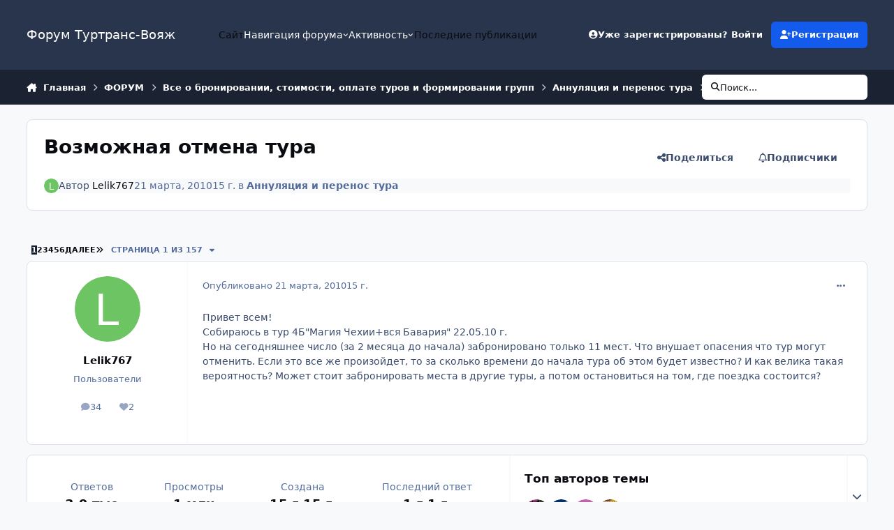

--- FILE ---
content_type: text/html;charset=UTF-8
request_url: https://forum.tourtrans.ru/topic/4179-vozmozhnaya-otmena-tura/
body_size: 46776
content:
<!DOCTYPE html>
<html lang="ru-RU" dir="ltr" 

data-ips-path="/topic/4179-vozmozhnaya-otmena-tura/"
data-ips-scheme='system'
data-ips-scheme-active='system'
data-ips-scheme-default='system'
data-ips-theme="3"
data-ips-scheme-toggle="true"


    data-ips-guest


data-ips-theme-setting-change-scheme='1'
data-ips-theme-setting-link-panels='1'
data-ips-theme-setting-nav-bar-icons='0'
data-ips-theme-setting-mobile-icons-location='footer'
data-ips-theme-setting-mobile-footer-labels='1'
data-ips-theme-setting-sticky-sidebar='1'
data-ips-theme-setting-flip-sidebar='0'

data-ips-layout='default'



>
	<head data-ips-hook="head">
		<meta charset="utf-8">
		<title data-ips-hook="title">Возможная отмена тура - Аннуляция и перенос тура - Форум Туртранс-Вояж</title>
		
		
		
			

<!-- IPS Data Layer Start -->
<script>
    /* IPS Configuration */
    const IpsDataLayerConfig = {"_events":{"account_login":{"enabled":true,"formatted_name":"account_login"},"account_logout":{"enabled":true,"formatted_name":"account_logout"},"account_register":{"enabled":true,"formatted_name":"account_register"},"content_comment":{"enabled":false,"formatted_name":"content_comment"},"content_create":{"enabled":false,"formatted_name":"content_create"},"content_react":{"enabled":false,"formatted_name":"content_react"},"content_view":{"enabled":false,"formatted_name":"content_view"},"search":{"enabled":true,"formatted_name":"search"}},"_properties":{"content_container_url":{"event_keys":["content_*","filter_*","sort","file_download"],"pii":false,"formatted_name":"content_container_url","enabled":true,"type":"string","page_level":true},"content_id":{"event_keys":["content_*","file_download"],"pii":false,"formatted_name":"content_id","enabled":true,"type":"number","page_level":true},"author_name":{"event_keys":["content_*","social_reply","file_download"],"pii":true,"formatted_name":"author_name","enabled":true,"type":"string","page_level":true},"content_title":{"event_keys":["content_*","file_download"],"pii":true,"formatted_name":"content_title","enabled":true,"type":"string","page_level":true},"content_url":{"event_keys":["content_*","file_download"],"pii":false,"formatted_name":"content_url","enabled":true,"type":"string","page_level":true},"author_id":{"event_keys":["content_*","social_reply","file_download"],"pii":true,"formatted_name":"author_id","enabled":true,"type":"number | string","replace_with_sso":true,"page_level":true},"comment_type":{"event_keys":["content_comment","content_react","content_quote"],"pii":false,"formatted_name":"comment_type","enabled":true,"type":"string","page_level":false},"comment_url":{"event_keys":["content_comment","content_react","content_quote"],"pii":false,"formatted_name":"comment_url","enabled":true,"type":"string","page_level":false},"community_area":{"event_keys":["filter_*","sort"],"pii":false,"formatted_name":"community_area","enabled":true,"type":"string","page_level":true},"content_age":{"event_keys":["content_*","file_download"],"pii":false,"formatted_name":"content_age","enabled":true,"type":"number","page_level":true},"content_anonymous":{"event_keys":["content_*","filter_*","sort","file_download"],"pii":false,"formatted_name":"content_anonymous","enabled":true,"type":"boolean","page_level":true,"default":false},"content_area":{"event_keys":["content_*","filter_*","sort","file_download"],"pii":false,"formatted_name":"content_area","enabled":true,"type":"string","page_level":true},"content_container_id":{"event_keys":["content_*","filter_*","sort","file_download"],"pii":false,"formatted_name":"content_container_id","enabled":true,"type":"number","page_level":true},"content_container_name":{"event_keys":["content_*","filter_*","sort","file_download"],"pii":false,"formatted_name":"content_container_name","enabled":true,"type":"string","page_level":true},"content_container_path":{"event_keys":["content_*"],"pii":false,"formatted_name":"content_container_path","enabled":false,"type":"array","page_level":true,"default":[]},"content_is_followed":{"event_keys":["content_*","filter_*","sort","file_download"],"pii":false,"formatted_name":"content_is_followed","enabled":true,"type":"boolean","page_level":true},"content_type":{"event_keys":["content_*","filter_*","sort","file_download"],"pii":false,"formatted_name":"content_type","enabled":true,"type":"string","page_level":true},"file_name":{"event_keys":["file_download"],"pii":false,"formatted_name":"file_name","enabled":true,"type":"string","page_level":false},"content_container_type":{"event_keys":["content_*","filter_*","sort","file_download"],"pii":false,"formatted_name":"content_container_type","enabled":true,"type":"string","page_level":true},"page_number":{"event_keys":["content_view","query","filter","sort"],"pii":false,"formatted_name":"page_number","enabled":true,"type":"number","page_level":true},"comment_id":{"event_keys":["content_comment","content_react","content_quote"],"pii":false,"formatted_name":"comment_id","enabled":true,"type":"number","page_level":false},"ips_key":{"event_keys":["*"],"pii":false,"formatted_name":"ips_key","enabled":false,"type":"string","page_level":true},"ips_time":{"event_keys":["*"],"pii":false,"formatted_name":"ips_time","enabled":true,"type":"number","page_level":true},"logged_in":{"event_keys":[],"pii":false,"formatted_name":"logged_in","enabled":true,"type":"number","page_level":true},"logged_in_time":{"event_keys":[],"pii":false,"formatted_name":"logged_in_time","enabled":true,"type":"number","page_level":true},"member_group":{"event_keys":[],"pii":false,"formatted_name":"member_group","enabled":true,"type":"string","page_level":true},"member_group_id":{"event_keys":[],"pii":false,"formatted_name":"member_group_id","enabled":true,"type":"number","page_level":true},"member_id":{"event_keys":[],"pii":true,"formatted_name":"member_id","enabled":true,"type":"number | string","page_level":true,"replace_with_sso":true},"member_name":{"event_keys":[],"pii":true,"formatted_name":"member_name","enabled":true,"type":"string","page_level":true},"profile_group":{"event_keys":["social_*"],"pii":false,"formatted_name":"profile_group","enabled":true,"type":"string","page_level":true},"profile_group_id":{"event_keys":["social_*"],"pii":false,"formatted_name":"profile_group_id","enabled":true,"type":"number","page_level":true},"profile_id":{"event_keys":["social_*"],"pii":true,"formatted_name":"profile_id","enabled":true,"type":"number | string","page_level":true,"replace_with_sso":true},"profile_name":{"event_keys":["social_*"],"pii":true,"formatted_name":"profile_name","enabled":true,"type":"string","page_level":true},"reaction_type":{"event_keys":["content_react"],"pii":false,"formatted_name":"reaction_type","enabled":true,"type":"string","page_level":false},"view_location":{"event_keys":["*_view"],"pii":false,"formatted_name":"view_location","enabled":true,"type":"string","page_level":true,"default":"page"},"sort_by":{"event_keys":["*sort"],"pii":false,"formatted_name":"sort_by","enabled":true,"type":"string","page_level":true},"sort_direction":{"event_keys":["*sort"],"pii":false,"formatted_name":"sort_direction","enabled":true,"type":"string","page_level":true},"query":{"event_keys":["search"],"pii":false,"formatted_name":"query","enabled":true,"type":"string","page_level":false},"filter_title":{"event_keys":["filter_*"],"pii":false,"formatted_name":"filter_title","enabled":true,"type":"string","page_level":false},"message_recipient_count":{"event_keys":["content_*","filter_*","sort","file_download"],"pii":false,"formatted_name":"message_recipient_count","enabled":true,"type":"number | null","default":null,"page_level":true}},"_pii":false,"_pii_groups":[["author_id","author_name"],["member_id","member_name"],["profile_id","profile_name"]]};

    /* IPS Context */
    const IpsDataLayerContext = {"content_container_url":"https:\/\/forum.tourtrans.ru\/forum\/78-annulyatsiya-i-perenos-tura\/","content_id":4179,"author_name":null,"content_title":null,"content_url":"https:\/\/forum.tourtrans.ru\/topic\/4179-vozmozhnaya-otmena-tura\/","author_id":null,"community_area":"Форумы","content_age":5782,"content_anonymous":true,"content_area":"Форумы","content_container_id":78,"content_container_name":"Аннуляция и перенос тура","content_is_followed":false,"content_type":"topic","content_container_type":"forums","page_number":null,"ips_time":null,"logged_in":0,"logged_in_time":null,"member_group":"Гость","member_group_id":2,"member_id":null,"member_name":null,"profile_group":null,"profile_group_id":null,"profile_id":null,"profile_name":null,"view_location":"page","sort_by":null,"sort_direction":null,"message_recipient_count":null};

    /* IPS Events */
    const IpsDataLayerEvents = [];
</script>


<!-- Handlers -->

<!-- Initializers -->
<script> let initcodegtm = context => { if ( !(context instanceof Object) ) { return; } /* Set the key and time */ let ips_time = IpsDataLayerConfig._properties.ips_time.enabled ? IpsDataLayerConfig._properties.ips_time.formatted_name : false; let ips_key = IpsDataLayerConfig._properties.ips_key.enabled ? IpsDataLayerConfig._properties.ips_key.formatted_name : false; if ( ips_time ) { context[ips_time] = Math.floor( Date.now() / 1000 ); } if ( ips_key ) { let s = i => { return Math.floor((1 + Math.random()) * Math.pow(16, i)) .toString(16) .substring(1); }; let mt = Date.now(); let sec = Math.floor(mt / 1000); let secString = sec.toString(16); secString = secString.substring( secString.length - 8 ); let ms = ( mt - ( sec * 1000 ) ) * 1000; /* milliseconds*/ let msString = (ms + 0x100000).toString(16).substring(1); let randomId = secString + msString + s(1) + '.' + s(4) + s(4); context[ips_key] = randomId; } for ( let i in context ) { if ( context[i] === null ) { context[i] = undefined; } } try { if (context instanceof Object) { window.dataLayer = window.dataLayer || []; window.dataLayer.push(context); return; } Debug.log( 'Invalid Data Layer Context: The IPS GTM Data Layer Initializer failed because the context wasn\'t an Object' ); } catch (e) { Debug.error('Bad Data Layer Initializer: Event initializer failed!'); } }; initcodegtm(IpsDataLayerContext || {}); </script>
<!-- END Initializers -->

<!-- Head Snippets -->

<!-- END Head Snippets -->

<!-- Event Callbacks -->
<script>
const IpsDataLayerEventHandlers = [
    ( () => _event => { try { if ( (_event._properties instanceof Object) && (typeof _event._key === 'string')) { window.dataLayer = window.dataLayer || []; let properties = {}; for ( let pKey in _event._properties ) { properties[_event._key + '.' + pKey] = _event._properties[pKey]; } window.dataLayer.push( { ...properties, 'event': _event._key } ); return; } Debug.log( 'Invalid Data Layer Event: An event wasn\'t processed by the IPS GTM Data Layer Handler. The event\'s _key has to be a string, and its _properties has to be an Object.' ); } catch (e) { Debug.error( e ); } } )
]
</script>
<!-- END Event Callbacks -->

<!-- Properties Callbacks -->
<script>
const IpsDataLayerPropertiesHandlers = [
    ( () => _properties => { try { if ( _properties instanceof Object ) { delete _properties.event; /* this cannot be set since this handler is NOT for adding GTM events*/ window.dataLayer = window.dataLayer || []; window.dataLayer.push( _properties ); } } catch (e) { Debug.error( e ); } } )
]
</script>
<!-- END Properties Callbacks -->

<!-- END Handlers -->

<!-- IPS Data Layer End -->

		
		

	
	<script>(() => document.documentElement.setAttribute('data-ips-scheme', (window.matchMedia('(prefers-color-scheme:dark)').matches) ? 'dark':'light'))();</script>

		


	<script>
		(() => {
			function getCookie(n) {
				let v = `; ${document.cookie}`, parts = v.split(`; ${n}=`);
				if (parts.length === 2) return parts.pop().split(';').shift();
			}
			
			const s = getCookie('ips4_scheme_preference');
			if(!s || s === document.documentElement.getAttribute("data-ips-scheme-active")) return;
			if(s === "system"){
				document.documentElement.setAttribute('data-ips-scheme',(window.matchMedia('(prefers-color-scheme:dark)').matches)?'dark':'light');
			} else {
				document.documentElement.setAttribute("data-ips-scheme",s);
			}
			document.documentElement.setAttribute("data-ips-scheme-active",s);
		})();
	</script>

		
		
		
		
		


	<!--!Font Awesome Free 6 by @fontawesome - https://fontawesome.com License - https://fontawesome.com/license/free Copyright 2024 Fonticons, Inc.-->
	<link rel='stylesheet' href='//forum.tourtrans.ru/applications/core/interface/static/fontawesome/css/all.min.css?v=6.7.2'>



	<link rel='stylesheet' href='//forum.tourtrans.ru/static/css/core_global_framework_framework.css?v=3981b5cbbf1765360385'>

	<link rel='stylesheet' href='//forum.tourtrans.ru/static/css/core_global_flags.css?v=3981b5cbbf1765360385'>

	<link rel='stylesheet' href='//forum.tourtrans.ru/static/css/core_front_core.css?v=3981b5cbbf1765360385'>

	<link rel='stylesheet' href='//forum.tourtrans.ru/static/css/forums_front_forums.css?v=3981b5cbbf1765360385'>

	<link rel='stylesheet' href='//forum.tourtrans.ru/static/css/forums_front_topics.css?v=3981b5cbbf1765360385'>


<!-- Content Config CSS Properties -->
<style id="contentOptionsCSS">
    :root {
        --i-embed-max-width: 500px;
        --i-embed-default-width: 500px;
        --i-embed-media-max-width: 100%;
    }
</style>



	
	
	<style id="themeVariables">
		
			:root{


}
		
	</style>

	
		<style id="themeCustomCSS">
			
		</style>
	

	


		



	<meta name="viewport" content="width=device-width, initial-scale=1, viewport-fit=cover">
	<meta name="apple-mobile-web-app-status-bar-style" content="black-translucent">
	
	
	
		<meta name="twitter:card" content="summary_large_image">
	
	
	
		
			
				
					<meta property="og:title" content="Возможная отмена тура">
				
			
		
	
		
			
				
					<meta property="og:type" content="website">
				
			
		
	
		
			
				
					<meta property="og:url" content="https://forum.tourtrans.ru/topic/4179-vozmozhnaya-otmena-tura/">
				
			
		
	
		
			
				
					<meta name="description" content="Привет всем! Собираюсь в тур 4Б&quot;Магия Чехии+вся Бавария&quot; 22.05.10 г. Но на сегодняшнее число (за 2 месяца до начала) забронировано только 11 мест. Что внушает опасения что тур могут отменить. Если это все же произойдет, то за сколько времени до начала тура об этом будет известно? И как велика так...">
				
			
		
	
		
			
				
					<meta property="og:description" content="Привет всем! Собираюсь в тур 4Б&quot;Магия Чехии+вся Бавария&quot; 22.05.10 г. Но на сегодняшнее число (за 2 месяца до начала) забронировано только 11 мест. Что внушает опасения что тур могут отменить. Если это все же произойдет, то за сколько времени до начала тура об этом будет известно? И как велика так...">
				
			
		
	
		
			
				
					<meta property="og:updated_time" content="2024-09-12T13:44:46Z">
				
			
		
	
		
			
				
					<meta property="og:image" content="https://forum.tourtrans.ru/uploads/monthly_2020_11/20190615_191952.jpg.be53c0e6e664ec00763f597a85d9419f.jpg">
				
			
		
	
		
			
				
					<meta property="og:site_name" content="Форум Туртранс-Вояж">
				
			
		
	
		
			
				
					<meta property="og:locale" content="ru_RU">
				
			
		
	
	
		
			<link rel="next" href="https://forum.tourtrans.ru/topic/4179-vozmozhnaya-otmena-tura/page/2/">
		
	
		
			<link rel="last" href="https://forum.tourtrans.ru/topic/4179-vozmozhnaya-otmena-tura/page/157/">
		
	
		
			<link rel="canonical" href="https://forum.tourtrans.ru/topic/4179-vozmozhnaya-otmena-tura/">
		
	
	
	
	
	
	<link rel="manifest" href="https://forum.tourtrans.ru/manifest.webmanifest/">
	
	

	
	
		
	
		
	
		
	
		
	
		
	
		
	
		
	
		
	
		
	
		
	
		
	
		
	
		
	
		
	
		
	
		
	
		
	
		
	
		
	
		
	
		
	
		
	
		
	
		
			<link rel="apple-touch-icon" href="https://forum.tourtrans.ru/uploads/monthly_2021_12/apple-touch-icon-180x180.png?v=1712065087">
		
	

	
	


		

	
	<link rel='icon' href='https://forum.tourtrans.ru/uploads/monthly_2023_08/ttv_logo_300x300.jpg' type="image/jpeg">

	</head>
	<body data-ips-hook="body" class="ipsApp ipsApp_front " data-contentClass="IPS\forums\Topic" data-controller="core.front.core.app,core.front.core.dataLayer" data-pageApp="forums" data-pageLocation="front" data-pageModule="forums" data-pageController="topic" data-id="4179" >
		<a href="#ipsLayout__main" class="ipsSkipToContent">Перейти к содержанию</a>
		
		
			

<!-- IPS Data Body Start -->

<!-- Handlers -->

<!-- END Handlers -->

<!-- IPS Data Layer Body End -->
		
		

<i-pull-to-refresh aria-hidden="true">
	<div class="iPullToRefresh"></div>
</i-pull-to-refresh>
		


	<i-pwa-install id="ipsPwaInstall">
		
		
			
		
			
		
			
		
			
		
			
		
			
		
			
		
			
		
			
		
			
		
			
		
			
		
			
		
			
		
			
		
			
		
			
		
			
		
			
		
			
		
			
		
			
		
			
		
			
				<img src="https://forum.tourtrans.ru/uploads/monthly_2021_12/apple-touch-icon-180x180.png" alt="" width="180" height="180" class="iPwaInstall__icon">
			
		
		<div class="iPwaInstall__content">
			<div class="iPwaInstall__title">View in the app</div>
			<p class="iPwaInstall__desc">A better way to browse. <strong>Learn more</strong>.</p>
		</div>
		<button type="button" class="iPwaInstall__learnMore" popovertarget="iPwaInstall__learnPopover">Learn more</button>
		<button type="button" class="iPwaInstall__dismiss" id="iPwaInstall__dismiss"><span aria-hidden="true">&times;</span><span class="ipsInvisible">Dismiss</span></button>
	</i-pwa-install>
	
	<i-card popover id="iPwaInstall__learnPopover">
		<button class="iCardDismiss" type="button" tabindex="-1" popovertarget="iPwaInstall__learnPopover" popovertargetaction="hide">Close</button>
		<div class="iCard">
			<div class="iCard__content iPwaInstallPopover">
				<div class="i-flex i-gap_2">
					
						
					
						
					
						
					
						
					
						
					
						
					
						
					
						
					
						
					
						
					
						
					
						
					
						
					
						
					
						
					
						
					
						
					
						
					
						
					
						
					
						
					
						
					
						
					
						
							<img src="https://forum.tourtrans.ru/uploads/monthly_2021_12/apple-touch-icon-180x180.png" alt="" width="180" height="180" class="iPwaInstallPopover__icon">
						
					
					<div class="i-flex_11 i-align-self_center">
						<div class="i-font-weight_700 i-color_hard">Форум Туртранс-Вояж</div>
						<p>A full-screen app on your home screen with push notifications, badges and more.</p>
					</div>
				</div>

				<div class="iPwaInstallPopover__ios">
					<div class="iPwaInstallPopover__title">
						<svg xmlns="http://www.w3.org/2000/svg" viewBox="0 0 384 512"><path d="M318.7 268.7c-.2-36.7 16.4-64.4 50-84.8-18.8-26.9-47.2-41.7-84.7-44.6-35.5-2.8-74.3 20.7-88.5 20.7-15 0-49.4-19.7-76.4-19.7C63.3 141.2 4 184.8 4 273.5q0 39.3 14.4 81.2c12.8 36.7 59 126.7 107.2 125.2 25.2-.6 43-17.9 75.8-17.9 31.8 0 48.3 17.9 76.4 17.9 48.6-.7 90.4-82.5 102.6-119.3-65.2-30.7-61.7-90-61.7-91.9zm-56.6-164.2c27.3-32.4 24.8-61.9 24-72.5-24.1 1.4-52 16.4-67.9 34.9-17.5 19.8-27.8 44.3-25.6 71.9 26.1 2 49.9-11.4 69.5-34.3z"/></svg>
						<span>To install this app on iOS and iPadOS</span>
					</div>
					<ol class="ipsList ipsList--bullets i-color_soft i-margin-top_2">
						<li>Tap the <svg xmlns='http://www.w3.org/2000/svg' viewBox='0 0 416 550.4' class='iPwaInstallPopover__svg'><path d='M292.8 129.6 208 44.8l-84.8 84.8-22.4-22.4L208 0l107.2 107.2-22.4 22.4Z'/><path d='M192 22.4h32v336h-32v-336Z'/><path d='M368 550.4H48c-27.2 0-48-20.8-48-48v-288c0-27.2 20.8-48 48-48h112v32H48c-9.6 0-16 6.4-16 16v288c0 9.6 6.4 16 16 16h320c9.6 0 16-6.4 16-16v-288c0-9.6-6.4-16-16-16H256v-32h112c27.2 0 48 20.8 48 48v288c0 27.2-20.8 48-48 48Z'/></svg> Share icon in Safari</li>
						<li>Scroll the menu and tap <strong>Add to Home Screen</strong>.</li>
						<li>Tap <strong>Add</strong> in the top-right corner.</li>
					</ol>
				</div>
				<div class="iPwaInstallPopover__android">
					<div class="iPwaInstallPopover__title">
						<svg xmlns="http://www.w3.org/2000/svg" viewBox="0 0 576 512"><path d="M420.6 301.9a24 24 0 1 1 24-24 24 24 0 0 1 -24 24m-265.1 0a24 24 0 1 1 24-24 24 24 0 0 1 -24 24m273.7-144.5 47.9-83a10 10 0 1 0 -17.3-10h0l-48.5 84.1a301.3 301.3 0 0 0 -246.6 0L116.2 64.5a10 10 0 1 0 -17.3 10h0l47.9 83C64.5 202.2 8.2 285.6 0 384H576c-8.2-98.5-64.5-181.8-146.9-226.6"/></svg>
						<span>To install this app on Android</span>
					</div>
					<ol class="ipsList ipsList--bullets i-color_soft i-margin-top_2">
						<li>Tap the 3-dot menu (⋮) in the top-right corner of the browser.</li>
						<li>Tap <strong>Add to Home screen</strong> or <strong>Install app</strong>.</li>
						<li>Confirm by tapping <strong>Install</strong>.</li>
					</ol>
				</div>
			</div>
		</div>
	</i-card>

		
		<div class="ipsLayout" id="ipsLayout" data-ips-hook="layout">
			
			<div class="ipsLayout__app" data-ips-hook="app">
				
				<div data-ips-hook="mobileHeader" class="ipsMobileHeader ipsResponsive_header--mobile">
					
<a href="https://forum.tourtrans.ru/" data-ips-hook="logo" class="ipsLogo ipsLogo--mobile" accesskey="1">
	
		

		

	
  	<div class="ipsLogo__text">
		<span class="ipsLogo__name" data-ips-theme-text="set__i-logo-text">Форум Туртранс-Вояж</span>
		
			<span class="ipsLogo__slogan" data-ips-theme-text="set__i-logo-slogan"></span>
		
	</div>
</a>
					
<ul data-ips-hook="mobileNavHeader" class="ipsMobileNavIcons ipsResponsive_header--mobile">
	
		<li data-el="guest">
			<button type="button" class="ipsMobileNavIcons__button ipsMobileNavIcons__button--primary" aria-controls="ipsOffCanvas--guest" aria-expanded="false" data-ipscontrols>
				<span>Войти</span>
			</button>
		</li>
	
	
	
		
	
    
	
	
</ul>
				</div>
				
				


				
					
<nav class="ipsBreadcrumb ipsBreadcrumb--mobile ipsResponsive_header--mobile" aria-label="Breadcrumbs" >
	<ol itemscope itemtype="https://schema.org/BreadcrumbList" class="ipsBreadcrumb__list">
		<li itemprop="itemListElement" itemscope itemtype="https://schema.org/ListItem">
			<a title="Главная" href="https://forum.tourtrans.ru/" itemprop="item">
				<i class="fa-solid fa-house-chimney"></i> <span itemprop="name">Главная</span>
			</a>
			<meta itemprop="position" content="1">
		</li>
		
		
		
			
				<li itemprop="itemListElement" itemscope itemtype="https://schema.org/ListItem">
					<a href="https://forum.tourtrans.ru/forum/120-forum/" itemprop="item">
						<span itemprop="name">ФОРУМ </span>
					</a>
					<meta itemprop="position" content="2">
				</li>
			
			
		
			
				<li itemprop="itemListElement" itemscope itemtype="https://schema.org/ListItem">
					<a href="https://forum.tourtrans.ru/forum/69-vse-o-bronirovanii-stoimosti-oplate-turov-i-formirovanii-grupp/" itemprop="item">
						<span itemprop="name">Все о бронировании, стоимости, оплате туров и формировании групп </span>
					</a>
					<meta itemprop="position" content="3">
				</li>
			
			
		
			
				<li itemprop="itemListElement" itemscope itemtype="https://schema.org/ListItem">
					<a href="https://forum.tourtrans.ru/forum/78-annulyatsiya-i-perenos-tura/" itemprop="item">
						<span itemprop="name">Аннуляция и перенос тура </span>
					</a>
					<meta itemprop="position" content="4">
				</li>
			
			
		
			
				<li aria-current="location" itemprop="itemListElement" itemscope itemtype="https://schema.org/ListItem">
					<span itemprop="name">Возможная отмена тура</span>
					<meta itemprop="position" content="5">
				</li>
			
			
		
	</ol>
	<ul class="ipsBreadcrumb__feed" data-ips-hook="feed">
		
		<li >
			<a data-action="defaultStream" href="https://forum.tourtrans.ru/discover/266/" ><i class="fa-regular fa-file-lines"></i> <span data-role="defaultStreamName">Последнее</span></a>
		</li>
	</ul>
</nav>
				
				
					<header data-ips-hook="header" class="ipsHeader ipsResponsive_header--desktop">
						
						
							<div data-ips-hook="primaryHeader" class="ipsHeader__primary" >
								<div class="ipsWidth ipsHeader__align">
									<div data-ips-header-position="4" class="ipsHeader__start">


	
		<div data-ips-header-content='logo'>
			<!-- logo -->
			
				
<a href="https://forum.tourtrans.ru/" data-ips-hook="logo" class="ipsLogo ipsLogo--desktop" accesskey="1">
	
		

		

	
  	<div class="ipsLogo__text">
		<span class="ipsLogo__name" data-ips-theme-text="set__i-logo-text">Форум Туртранс-Вояж</span>
		
			<span class="ipsLogo__slogan" data-ips-theme-text="set__i-logo-slogan"></span>
		
	</div>
</a>
			
			
			    
			    
			    
			    
			
		</div>
	

	

	

	

	
</div>
									<div data-ips-header-position="5" class="ipsHeader__center">


	

	
		<div data-ips-header-content='navigation'>
			<!-- navigation -->
			
			
			    
				    


<nav data-ips-hook="navBar" class="ipsNav" aria-label="Primary">
	<i-navigation-menu>
		<ul class="ipsNavBar" data-role="menu">
			


	
		
		
		
		<li  data-id="20"  data-navApp="core" data-navExt="CustomItem" >
			
			
				
					<a href="https://www.tourtrans.ru" target='_blank' rel="noopener" data-navItem-id="20" >
						<span class="ipsNavBar__icon" aria-hidden="true">
							
								<i class="fa-solid" style="--icon:'\f1c5'"></i>
							
						</span>
						<span class="ipsNavBar__text">
							<span class="ipsNavBar__label">Сайт</span>
						</span>
					</a>
				
			
		</li>
	

	
		
		
			
		
		
		<li  data-id="1" data-active data-navApp="core" data-navExt="Menu" >
			
			
				
					<button aria-expanded="false" aria-controls="elNavSecondary_1" data-ipscontrols type="button">
						<span class="ipsNavBar__icon" aria-hidden="true">
							
								<i class="fa-solid" style="--icon:'\f1c5'"></i>
							
						</span>
						<span class="ipsNavBar__text">
							<span class="ipsNavBar__label">Навигация форума</span>
							<i class="fa-solid fa-angle-down"></i>
						</span>
					</button>
					
						<ul class='ipsNav__dropdown' id='elNavSecondary_1' data-ips-hidden-light-dismiss hidden>
							


	
		
		
			
		
		
		<li  data-id="10" data-active data-navApp="forums" data-navExt="Forums" >
			
			
				
					<a href="https://forum.tourtrans.ru"  data-navItem-id="10" aria-current="page">
						<span class="ipsNavBar__icon" aria-hidden="true">
							
								<i class="fa-solid" style="--icon:'\f075'"></i>
							
						</span>
						<span class="ipsNavBar__text">
							<span class="ipsNavBar__label">Главная</span>
						</span>
					</a>
				
			
		</li>
	

	
		
		
		
		<li  data-id="15"  data-navApp="core" data-navExt="Guidelines" >
			
			
				
					<a href="https://forum.tourtrans.ru/guidelines/"  data-navItem-id="15" >
						<span class="ipsNavBar__icon" aria-hidden="true">
							
								<i class="fa-solid" style="--icon:'\f058'"></i>
							
						</span>
						<span class="ipsNavBar__text">
							<span class="ipsNavBar__label">Правила</span>
						</span>
					</a>
				
			
		</li>
	

	
		
		
		
		<li  data-id="21"  data-navApp="core" data-navExt="CustomItem" >
			
			
				
					<a href="https://forum.tourtrans.ru/staff/"  data-navItem-id="21" >
						<span class="ipsNavBar__icon" aria-hidden="true">
							
								<i class="fa-solid" style="--icon:'\f1c5'"></i>
							
						</span>
						<span class="ipsNavBar__text">
							<span class="ipsNavBar__label">Модераторы</span>
						</span>
					</a>
				
			
		</li>
	

	
		
		
		
		<li  data-id="17"  data-navApp="core" data-navExt="OnlineUsers" >
			
			
				
					<a href="https://forum.tourtrans.ru/online/"  data-navItem-id="17" >
						<span class="ipsNavBar__icon" aria-hidden="true">
							
								<i class="fa-solid" style="--icon:'\f017'"></i>
							
						</span>
						<span class="ipsNavBar__text">
							<span class="ipsNavBar__label">Пользователи онлайн</span>
						</span>
					</a>
				
			
		</li>
	

	
		
		
		
		<li  data-id="13"  data-navApp="gallery" data-navExt="Gallery" >
			
			
				
					<a href="https://forum.tourtrans.ru/gallery/"  data-navItem-id="13" >
						<span class="ipsNavBar__icon" aria-hidden="true">
							
								<i class="fa-solid" style="--icon:'\f87c'"></i>
							
						</span>
						<span class="ipsNavBar__text">
							<span class="ipsNavBar__label">Галерея</span>
						</span>
					</a>
				
			
		</li>
	

	
		
		
		
		<li  data-id="11"  data-navApp="blog" data-navExt="Blogs" >
			
			
				
					<a href="https://forum.tourtrans.ru/blogs/"  data-navItem-id="11" >
						<span class="ipsNavBar__icon" aria-hidden="true">
							
								<i class="fa-solid" style="--icon:'\f044'"></i>
							
						</span>
						<span class="ipsNavBar__text">
							<span class="ipsNavBar__label">Блоги</span>
						</span>
					</a>
				
			
		</li>
	

	
		
		
		
		<li  data-id="12"  data-navApp="calendar" data-navExt="Calendar" >
			
			
				
					<a href="https://forum.tourtrans.ru/events/"  data-navItem-id="12" >
						<span class="ipsNavBar__icon" aria-hidden="true">
							
								<i class="fa-solid" style="--icon:'\f133'"></i>
							
						</span>
						<span class="ipsNavBar__text">
							<span class="ipsNavBar__label">События</span>
						</span>
					</a>
				
			
		</li>
	

	

	

						</ul>
					
				
			
		</li>
	

	
		
		
		
		<li  data-id="2"  data-navApp="core" data-navExt="Menu" >
			
			
				
					<button aria-expanded="false" aria-controls="elNavSecondary_2" data-ipscontrols type="button">
						<span class="ipsNavBar__icon" aria-hidden="true">
							
								<i class="fa-solid" style="--icon:'\f1c5'"></i>
							
						</span>
						<span class="ipsNavBar__text">
							<span class="ipsNavBar__label">Активность</span>
							<i class="fa-solid fa-angle-down"></i>
						</span>
					</button>
					
						<ul class='ipsNav__dropdown' id='elNavSecondary_2' data-ips-hidden-light-dismiss hidden>
							


	
		
		
		
		<li  data-id="4"  data-navApp="core" data-navExt="AllActivity" >
			
			
				
					<a href="https://forum.tourtrans.ru/discover/"  data-navItem-id="4" >
						<span class="ipsNavBar__icon" aria-hidden="true">
							
								<i class="fa-solid" style="--icon:'\f0ca'"></i>
							
						</span>
						<span class="ipsNavBar__text">
							<span class="ipsNavBar__label">Активность</span>
						</span>
					</a>
				
			
		</li>
	

	
		
		
		
		<li  data-id="5"  data-navApp="core" data-navExt="YourActivityStreams" >
			
			
				<button aria-expanded="false" aria-controls="elNavSecondary_5" data-ipscontrols type="button">
					<span class="ipsNavBar__icon" aria-hidden="true">
						
							<i class="fa-solid" style="--icon:'\f0ae'"></i>
						
					</span>
					<span class="ipsNavBar__text">
						<span class="ipsNavBar__label">Ленты моей активности</span>
						<i class="fa-solid fa-angle-down"></i>
					</span>
				</button>
				
					<ul class='ipsNav__dropdown' id='elNavSecondary_5'  hidden>
						

	
		
			<li data-streamid='266'>
				<a href='https://forum.tourtrans.ru/discover/266/' >
					<span class="ipsNavBar__icon" aria-hidden="true">
						
							<i class="fa-solid" style="--icon:'\f4fd'"></i>
						
					</span>
					<span class="ipsNavBar__text">
						<span class="ipsNavBar__label">Последнее</span>
					</span>
				</a>
			</li>
		
	

					</ul>
				
			
		</li>
	

	

	

	
		
		
		
		<li  data-id="8"  data-navApp="core" data-navExt="Search" >
			
			
				
					<a href="https://forum.tourtrans.ru/search/"  data-navItem-id="8" >
						<span class="ipsNavBar__icon" aria-hidden="true">
							
								<i class="fa-solid" style="--icon:'\f002'"></i>
							
						</span>
						<span class="ipsNavBar__text">
							<span class="ipsNavBar__label">Поиск</span>
						</span>
					</a>
				
			
		</li>
	

						</ul>
					
				
			
		</li>
	

	

	
		
		
		
		<li  data-id="22"  data-navApp="core" data-navExt="YourActivityStreamsItem" data-streamid='22'>
			
			
				
					<a href="https://forum.tourtrans.ru/discover/266/"  data-navItem-id="22" >
						<span class="ipsNavBar__icon" aria-hidden="true">
							
								<i class="fa-solid" style="--icon:'\f4fd'"></i>
							
						</span>
						<span class="ipsNavBar__text">
							<span class="ipsNavBar__label">Последние публикации</span>
						</span>
					</a>
				
			
		</li>
	

			<li data-role="moreLi" hidden>
				<button aria-expanded="false" aria-controls="nav__more" data-ipscontrols type="button">
					<span class="ipsNavBar__icon" aria-hidden="true">
						<i class="fa-solid fa-bars"></i>
					</span>
					<span class="ipsNavBar__text">
						<span class="ipsNavBar__label">Больше</span>
						<i class="fa-solid fa-angle-down"></i>
					</span>
				</button>
				<ul class="ipsNav__dropdown" id="nav__more" data-role="moreMenu" data-ips-hidden-light-dismiss hidden></ul>
			</li>
		</ul>
		<div class="ipsNavPriority js-ipsNavPriority" aria-hidden="true">
			<ul class="ipsNavBar" data-role="clone">
				<li data-role="moreLiClone">
					<button aria-expanded="false" aria-controls="nav__more" data-ipscontrols type="button">
						<span class="ipsNavBar__icon" aria-hidden="true">
							<i class="fa-solid fa-bars"></i>
						</span>
						<span class="ipsNavBar__text">
							<span class="ipsNavBar__label">Больше</span>
							<i class="fa-solid fa-angle-down"></i>
						</span>
					</button>
				</li>
				


	
		
		
		
		<li  data-id="20"  data-navApp="core" data-navExt="CustomItem" >
			
			
				
					<a href="https://www.tourtrans.ru" target='_blank' rel="noopener" data-navItem-id="20" >
						<span class="ipsNavBar__icon" aria-hidden="true">
							
								<i class="fa-solid" style="--icon:'\f1c5'"></i>
							
						</span>
						<span class="ipsNavBar__text">
							<span class="ipsNavBar__label">Сайт</span>
						</span>
					</a>
				
			
		</li>
	

	
		
		
			
		
		
		<li  data-id="1" data-active data-navApp="core" data-navExt="Menu" >
			
			
				
					<button aria-expanded="false" aria-controls="elNavSecondary_1" data-ipscontrols type="button">
						<span class="ipsNavBar__icon" aria-hidden="true">
							
								<i class="fa-solid" style="--icon:'\f1c5'"></i>
							
						</span>
						<span class="ipsNavBar__text">
							<span class="ipsNavBar__label">Навигация форума</span>
							<i class="fa-solid fa-angle-down"></i>
						</span>
					</button>
					
				
			
		</li>
	

	
		
		
		
		<li  data-id="2"  data-navApp="core" data-navExt="Menu" >
			
			
				
					<button aria-expanded="false" aria-controls="elNavSecondary_2" data-ipscontrols type="button">
						<span class="ipsNavBar__icon" aria-hidden="true">
							
								<i class="fa-solid" style="--icon:'\f1c5'"></i>
							
						</span>
						<span class="ipsNavBar__text">
							<span class="ipsNavBar__label">Активность</span>
							<i class="fa-solid fa-angle-down"></i>
						</span>
					</button>
					
				
			
		</li>
	

	

	
		
		
		
		<li  data-id="22"  data-navApp="core" data-navExt="YourActivityStreamsItem" data-streamid='22'>
			
			
				
					<a href="https://forum.tourtrans.ru/discover/266/"  data-navItem-id="22" >
						<span class="ipsNavBar__icon" aria-hidden="true">
							
								<i class="fa-solid" style="--icon:'\f4fd'"></i>
							
						</span>
						<span class="ipsNavBar__text">
							<span class="ipsNavBar__label">Последние публикации</span>
						</span>
					</a>
				
			
		</li>
	

			</ul>
		</div>
	</i-navigation-menu>
</nav>
			    
			    
			    
			    
			
		</div>
	

	

	

	
</div>
									<div data-ips-header-position="6" class="ipsHeader__end">


	

	

	
		<div data-ips-header-content='user'>
			<!-- user -->
			
			
			    
			    
				    

	<ul id="elUserNav" data-ips-hook="userBarGuest" class="ipsUserNav ipsUserNav--guest">
        
		
        
        
        
            
            <li id="elSignInLink" data-el="sign-in">
                <button type="button" id="elUserSignIn" popovertarget="elUserSignIn_menu" class="ipsUserNav__link">
                	<i class="fa-solid fa-circle-user"></i>
                	<span class="ipsUserNav__text">Уже зарегистрированы? Войти</span>
                </button>                
                
<i-dropdown popover id="elUserSignIn_menu">
	<div class="iDropdown">
		<form accept-charset='utf-8' method='post' action='https://forum.tourtrans.ru/login/'>
			<input type="hidden" name="csrfKey" value="f2243100214327d01751c5bffa7fbe66">
			<input type="hidden" name="ref" value="aHR0cHM6Ly9mb3J1bS50b3VydHJhbnMucnUvdG9waWMvNDE3OS12b3ptb3pobmF5YS1vdG1lbmEtdHVyYS8=">
			<div data-role="loginForm">
				
				
				
					
<div class="">
	<h4 class="ipsTitle ipsTitle--h3 i-padding_2 i-padding-bottom_0 i-color_hard">Войти</h4>
	<ul class='ipsForm ipsForm--vertical ipsForm--login-popup'>
		<li class="ipsFieldRow ipsFieldRow--noLabel ipsFieldRow--fullWidth">
			<label class="ipsFieldRow__label" for="login_popup_email">Email адрес</label>
			<div class="ipsFieldRow__content">
                <input type="email" class='ipsInput ipsInput--text' placeholder="Email адрес" name="auth" autocomplete="email" id='login_popup_email'>
			</div>
		</li>
		<li class="ipsFieldRow ipsFieldRow--noLabel ipsFieldRow--fullWidth">
			<label class="ipsFieldRow__label" for="login_popup_password">Пароль</label>
			<div class="ipsFieldRow__content">
				<input type="password" class='ipsInput ipsInput--text' placeholder="Пароль" name="password" autocomplete="current-password" id='login_popup_password'>
			</div>
		</li>
		<li class="ipsFieldRow ipsFieldRow--checkbox">
			<input type="checkbox" name="remember_me" id="remember_me_checkbox_popup" value="1" checked class="ipsInput ipsInput--toggle">
			<div class="ipsFieldRow__content">
				<label class="ipsFieldRow__label" for="remember_me_checkbox_popup">Запомнить</label>
				<div class="ipsFieldRow__desc">Не рекомендуется для компьютеров с общим доступом</div>
			</div>
		</li>
		<li class="ipsSubmitRow">
			<button type="submit" name="_processLogin" value="usernamepassword" class="ipsButton ipsButton--primary i-width_100p">Войти</button>
			
				<p class="i-color_soft i-link-color_inherit i-font-weight_500 i-font-size_-1 i-margin-top_2">
					
						<a href='https://forum.tourtrans.ru/lostpassword/' data-ipsDialog data-ipsDialog-title='Забыли пароль?'>
					
					Забыли пароль?</a>
				</p>
			
		</li>
	</ul>
</div>
				
			</div>
		</form>
	</div>
</i-dropdown>
            </li>
            
        
		
			<li data-el="sign-up">
				
					<a href="https://forum.tourtrans.ru/register/" class="ipsUserNav__link ipsUserNav__link--sign-up" data-ipsdialog data-ipsdialog-size="narrow" data-ipsdialog-title="Регистрация"  id="elRegisterButton">
						<i class="fa-solid fa-user-plus"></i>
						<span class="ipsUserNav__text">Регистрация</span>
					</a>
				
			</li>
		
		
	</ul>

			    
			    
			    
			
		</div>
	

	

	
</div>
								</div>
							</div>
						
						
							<div data-ips-hook="secondaryHeader" class="ipsHeader__secondary" >
								<div class="ipsWidth ipsHeader__align">
									<div data-ips-header-position="7" class="ipsHeader__start">


	

	

	

	
		<div data-ips-header-content='breadcrumb'>
			<!-- breadcrumb -->
			
			
			    
			    
			    
				    
<nav class="ipsBreadcrumb ipsBreadcrumb--top " aria-label="Breadcrumbs" >
	<ol itemscope itemtype="https://schema.org/BreadcrumbList" class="ipsBreadcrumb__list">
		<li itemprop="itemListElement" itemscope itemtype="https://schema.org/ListItem">
			<a title="Главная" href="https://forum.tourtrans.ru/" itemprop="item">
				<i class="fa-solid fa-house-chimney"></i> <span itemprop="name">Главная</span>
			</a>
			<meta itemprop="position" content="1">
		</li>
		
		
		
			
				<li itemprop="itemListElement" itemscope itemtype="https://schema.org/ListItem">
					<a href="https://forum.tourtrans.ru/forum/120-forum/" itemprop="item">
						<span itemprop="name">ФОРУМ </span>
					</a>
					<meta itemprop="position" content="2">
				</li>
			
			
		
			
				<li itemprop="itemListElement" itemscope itemtype="https://schema.org/ListItem">
					<a href="https://forum.tourtrans.ru/forum/69-vse-o-bronirovanii-stoimosti-oplate-turov-i-formirovanii-grupp/" itemprop="item">
						<span itemprop="name">Все о бронировании, стоимости, оплате туров и формировании групп </span>
					</a>
					<meta itemprop="position" content="3">
				</li>
			
			
		
			
				<li itemprop="itemListElement" itemscope itemtype="https://schema.org/ListItem">
					<a href="https://forum.tourtrans.ru/forum/78-annulyatsiya-i-perenos-tura/" itemprop="item">
						<span itemprop="name">Аннуляция и перенос тура </span>
					</a>
					<meta itemprop="position" content="4">
				</li>
			
			
		
			
				<li aria-current="location" itemprop="itemListElement" itemscope itemtype="https://schema.org/ListItem">
					<span itemprop="name">Возможная отмена тура</span>
					<meta itemprop="position" content="5">
				</li>
			
			
		
	</ol>
	<ul class="ipsBreadcrumb__feed" data-ips-hook="feed">
		
		<li >
			<a data-action="defaultStream" href="https://forum.tourtrans.ru/discover/266/" ><i class="fa-regular fa-file-lines"></i> <span data-role="defaultStreamName">Последнее</span></a>
		</li>
	</ul>
</nav>
			    
			    
			
		</div>
	

	
</div>
									<div data-ips-header-position="8" class="ipsHeader__center">


	

	

	

	

	
</div>
									<div data-ips-header-position="9" class="ipsHeader__end">


	

	

	

	

	
		<div data-ips-header-content='search'>
			<!-- search -->
			
			
			    
			    
			    
			    
				    

	<button class='ipsSearchPseudo' popovertarget="ipsSearchDialog" type="button">
		<i class="fa-solid fa-magnifying-glass"></i>
		<span>Поиск...</span>
	</button>

			    
			
		</div>
	
</div>
								</div>
							</div>
						
					</header>
				
				<main data-ips-hook="main" class="ipsLayout__main" id="ipsLayout__main" tabindex="-1">
					<div class="ipsWidth ipsWidth--main-content">
						<div class="ipsContentWrap">
							
							

							<div class="ipsLayout__columns">
								<section data-ips-hook="primaryColumn" class="ipsLayout__primary-column">
									
									
									
                                    
									

	





    
    

									




<!-- Start #ipsTopicView -->
<div class="ipsBlockSpacer" id="ipsTopicView" data-ips-topic-ui="traditional" data-ips-topic-first-page="true" data-ips-topic-comments="all">




<div class="ipsBox ipsBox--topicHeader ipsPull">
	<header class="ipsPageHeader">
		<div class="ipsPageHeader__row">
			<div data-ips-hook="header" class="ipsPageHeader__primary">
				<div class="ipsPageHeader__title">
					
						<h1 data-ips-hook="title">Возможная отмена тура</h1>
					
					<div data-ips-hook="badges" class="ipsBadges">
						
					</div>
				</div>
				
				
			</div>
			
				<ul data-ips-hook="topicHeaderButtons" class="ipsButtons">
					
						<li>


    <button type="button" id="elShareItem_290870414" popovertarget="elShareItem_290870414_menu" class='ipsButton ipsButton--share ipsButton--inherit '>
        <i class='fa-solid fa-share-nodes'></i><span class="ipsButton__label">Поделиться</span>
    </button>
    <i-dropdown popover id="elShareItem_290870414_menu" data-controller="core.front.core.sharelink">
        <div class="iDropdown">
            <div class='i-padding_2'>
                
                
                <span data-ipsCopy data-ipsCopy-flashmessage>
                    <a href="https://forum.tourtrans.ru/topic/4179-vozmozhnaya-otmena-tura/" class="ipsPageActions__mainLink" data-role="copyButton" data-clipboard-text="https://forum.tourtrans.ru/topic/4179-vozmozhnaya-otmena-tura/" data-ipstooltip title='Скопировать ссылку в буфер обмена'><i class="fa-regular fa-copy"></i> https://forum.tourtrans.ru/topic/4179-vozmozhnaya-otmena-tura/</a>
                </span>
                <ul class='ipsList ipsList--inline i-justify-content_center i-gap_1 i-margin-top_2'>
                    
                        <li>
<a href="https://x.com/share?url=https%3A%2F%2Fforum.tourtrans.ru%2Ftopic%2F4179-vozmozhnaya-otmena-tura%2F" class="ipsShareLink ipsShareLink--x" target="_blank" data-role="shareLink" title='Поделиться в X' data-ipsTooltip rel='nofollow noopener'>
    <i class="fa-brands fa-x-twitter"></i>
</a></li>
                    
                        <li>
<a href="https://www.facebook.com/sharer/sharer.php?u=https%3A%2F%2Fforum.tourtrans.ru%2Ftopic%2F4179-vozmozhnaya-otmena-tura%2F" class="ipsShareLink ipsShareLink--facebook" target="_blank" data-role="shareLink" title='Поделиться в Facebook' data-ipsTooltip rel='noopener nofollow'>
	<i class="fa-brands fa-facebook"></i>
</a></li>
                    
                        <li>
<a href="mailto:?subject=%D0%92%D0%BE%D0%B7%D0%BC%D0%BE%D0%B6%D0%BD%D0%B0%D1%8F%20%D0%BE%D1%82%D0%BC%D0%B5%D0%BD%D0%B0%20%D1%82%D1%83%D1%80%D0%B0&body=https%3A%2F%2Fforum.tourtrans.ru%2Ftopic%2F4179-vozmozhnaya-otmena-tura%2F" rel='nofollow' class='ipsShareLink ipsShareLink--email' title='Поделиться по email' data-ipsTooltip>
	<i class="fa-solid fa-envelope"></i>
</a></li>
                    
                        <li>
<a href="https://pinterest.com/pin/create/button/?url=https://forum.tourtrans.ru/topic/4179-vozmozhnaya-otmena-tura/&amp;media=" class="ipsShareLink ipsShareLink--pinterest" rel="nofollow noopener" target="_blank" data-role="shareLink" title='Поделиться в Pinterest' data-ipsTooltip>
	<i class="fa-brands fa-pinterest"></i>
</a></li>
                    
                </ul>
                
                    <button class='ipsHide ipsButton ipsButton--small ipsButton--inherit ipsButton--wide i-margin-top_2' data-controller='core.front.core.webshare' data-role='webShare' data-webShareTitle='Возможная отмена тура' data-webShareText='Возможная отмена тура' data-webShareUrl='https://forum.tourtrans.ru/topic/4179-vozmozhnaya-otmena-tura/'>Поделиться</button>
                
            </div>
        </div>
    </i-dropdown>
</li>
					
					
					<li>

<div data-followApp='forums' data-followArea='topic' data-followID='4179' data-controller='core.front.core.followButton'>
	

	<a data-ips-hook="guest" href="https://forum.tourtrans.ru/login/" rel="nofollow" class="ipsButton ipsButton--follow" data-role="followButton" data-ipstooltip title="Авторизация">
		<span>
			<i class="fa-regular fa-bell"></i>
			<span class="ipsButton__label">Подписчики</span>
		</span>
		
	</a>

</div></li>
				</ul>
			
		</div>
		
		
			<!-- PageHeader footer is only shown in traditional view -->
			<div class="ipsPageHeader__row ipsPageHeader__row--footer">
				<div class="ipsPageHeader__primary">
					<div class="ipsPhotoPanel ipsPhotoPanel--inline">
						


	<a data-ips-hook="userPhotoWithUrl" href="https://forum.tourtrans.ru/profile/18301-lelik767/" rel="nofollow" data-ipshover data-ipshover-width="370" data-ipshover-target="https://forum.tourtrans.ru/profile/18301-lelik767/?do=hovercard"  class="ipsUserPhoto ipsUserPhoto--fluid" title="Перейти в профиль Lelik767" data-group="12" aria-hidden="true" tabindex="-1">
		<img src="data:image/svg+xml,%3Csvg%20xmlns%3D%22http%3A%2F%2Fwww.w3.org%2F2000%2Fsvg%22%20viewBox%3D%220%200%201024%201024%22%20style%3D%22background%3A%236dc462%22%3E%3Cg%3E%3Ctext%20text-anchor%3D%22middle%22%20dy%3D%22.35em%22%20x%3D%22512%22%20y%3D%22512%22%20fill%3D%22%23ffffff%22%20font-size%3D%22700%22%20font-family%3D%22-apple-system%2C%20BlinkMacSystemFont%2C%20Roboto%2C%20Helvetica%2C%20Arial%2C%20sans-serif%22%3EL%3C%2Ftext%3E%3C%2Fg%3E%3C%2Fsvg%3E" alt="Lelik767" loading="lazy">
	</a>

						<div data-ips-hook="topicHeaderMetaData" class="ipsPhotoPanel__text">
							<div class="ipsPhotoPanel__primary">Автор 


<a href='https://forum.tourtrans.ru/profile/18301-lelik767/' rel="nofollow" data-ipsHover data-ipsHover-width='370' data-ipsHover-target='https://forum.tourtrans.ru/profile/18301-lelik767/?do=hovercard&amp;referrer=https%253A%252F%252Fforum.tourtrans.ru%252Ftopic%252F4179-vozmozhnaya-otmena-tura%252F' title="Перейти в профиль Lelik767" class="ipsUsername" translate="no">Lelik767</a></div>
							<div class="ipsPhotoPanel__secondary"><time datetime='2010-03-21T10:17:03Z' title='03/21/10 10:17' data-short='15 г.' class='ipsTime ipsTime--long'><span class='ipsTime__long'>21 марта, 2010</span><span class='ipsTime__short'>15 г.</span></time> в <a href="https://forum.tourtrans.ru/forum/78-annulyatsiya-i-perenos-tura/" class="i-font-weight_600">Аннуляция и перенос тура</a></div>
						</div>
					</div>
				</div>
				
			</div>
		
	</header>

	

</div>

<!-- Large topic warnings -->






<!-- These can be hidden on traditional first page using <div data-ips-hide="traditional-first"> -->


<!-- Content messages -->









<div class="i-flex i-flex-wrap_wrap-reverse i-align-items_center i-gap_3">

	<!-- All replies / Helpful Replies: This isn't shown on the first page, due to data-ips-hide="traditional-first" -->
	

	<!-- Start new topic, Reply to topic: Shown on all views -->
	<ul data-ips-hook="topicMainButtons" class="i-flex_11 ipsButtons ipsButtons--main">
		<li>
			
		</li>
		
		
	</ul>
</div>





<section data-controller='core.front.core.recommendedComments' data-url='https://forum.tourtrans.ru/topic/4179-vozmozhnaya-otmena-tura/?recommended=comments' class='ipsBox ipsBox--featuredComments ipsRecommendedComments ipsHide'>
	<div data-role="recommendedComments">
		<header class='ipsBox__header'>
			<h2>Рекомендуемые сообщения</h2>
			

<div class='ipsCarouselNav ' data-ipscarousel='topic-featured-posts' >
	<button class='ipsCarouselNav__button' data-carousel-arrow='prev'><span class="ipsInvisible">Предыдущий слайд карусели</span><i class='fa-ips' aria-hidden='true'></i></button>
	<button class='ipsCarouselNav__button' data-carousel-arrow='next'><span class="ipsInvisible">Следующий слайд карусели</span><i class='fa-ips' aria-hidden='true'></i></button>
</div>
		</header>
		
	</div>
</section>

<div id="comments" data-controller="core.front.core.commentFeed,forums.front.topic.view, core.front.core.ignoredComments" data-autopoll data-baseurl="https://forum.tourtrans.ru/topic/4179-vozmozhnaya-otmena-tura/"  data-feedid="forums-ips_forums_topic-4179" class="cTopic ipsBlockSpacer" data-follow-area-id="topic-4179">

	<div data-ips-hook="topicPostFeed" id="elPostFeed" class="ipsEntries ipsPull ipsEntries--topic" data-role="commentFeed" data-controller="core.front.core.moderation" >

		
			<div class="ipsButtonBar ipsButtonBar--top">
				
					<div class="ipsButtonBar__pagination">


	
	<ul class='ipsPagination ipsPagination--numerous' id='elPagination_1b1f29f4c6d95ec868fdeabfb6275fab_552148801' data-ipsPagination-seoPagination='true' data-pages='157' data-ipsPagination  data-ipsPagination-pages="157" data-ipsPagination-perPage='25'>
		
			
				<li class='ipsPagination__first ipsPagination__inactive'><a href='https://forum.tourtrans.ru/topic/4179-vozmozhnaya-otmena-tura/#comments' rel="first" data-page='1' data-ipsTooltip title='Первая страница'><i class='fa-solid fa-angles-left'></i></a></li>
				<li class='ipsPagination__prev ipsPagination__inactive'><a href='https://forum.tourtrans.ru/topic/4179-vozmozhnaya-otmena-tura/#comments' rel="prev" data-page='0' data-ipsTooltip title='Предыдущая страница'>Назад</a></li>
			
			<li class='ipsPagination__page ipsPagination__active'><a href='https://forum.tourtrans.ru/topic/4179-vozmozhnaya-otmena-tura/#comments' data-page='1'>1</a></li>
			
				
					<li class='ipsPagination__page'><a href='https://forum.tourtrans.ru/topic/4179-vozmozhnaya-otmena-tura/page/2/#comments' data-page='2'>2</a></li>
				
					<li class='ipsPagination__page'><a href='https://forum.tourtrans.ru/topic/4179-vozmozhnaya-otmena-tura/page/3/#comments' data-page='3'>3</a></li>
				
					<li class='ipsPagination__page'><a href='https://forum.tourtrans.ru/topic/4179-vozmozhnaya-otmena-tura/page/4/#comments' data-page='4'>4</a></li>
				
					<li class='ipsPagination__page'><a href='https://forum.tourtrans.ru/topic/4179-vozmozhnaya-otmena-tura/page/5/#comments' data-page='5'>5</a></li>
				
					<li class='ipsPagination__page'><a href='https://forum.tourtrans.ru/topic/4179-vozmozhnaya-otmena-tura/page/6/#comments' data-page='6'>6</a></li>
				
				<li class='ipsPagination__next'><a href='https://forum.tourtrans.ru/topic/4179-vozmozhnaya-otmena-tura/page/2/#comments' rel="next" data-page='2' data-ipsTooltip title='Следующая страница'>Далее</a></li>
				<li class='ipsPagination__last'><a href='https://forum.tourtrans.ru/topic/4179-vozmozhnaya-otmena-tura/page/157/#comments' rel="last" data-page='157' data-ipsTooltip title='Последняя страница'><i class='fa-solid fa-angles-right'></i></a></li>
			
			
				<li class='ipsPagination__pageJump'>
					<button type="button" id="elPagination_1b1f29f4c6d95ec868fdeabfb6275fab_552148801_jump" popovertarget="elPagination_1b1f29f4c6d95ec868fdeabfb6275fab_552148801_jump_menu">Страница 1 из 157 <i class='fa-solid fa-caret-down i-margin-start_icon'></i></button>
					<i-dropdown popover id="elPagination_1b1f29f4c6d95ec868fdeabfb6275fab_552148801_jump_menu">
						<div class="iDropdown">
							<form accept-charset='utf-8' method='post' action='https://forum.tourtrans.ru/topic/4179-vozmozhnaya-otmena-tura/#comments' data-role="pageJump" data-baseUrl='https://forum.tourtrans.ru/topic/4179-vozmozhnaya-otmena-tura/#comments' data-bypassValidation='true'>
								<ul class='i-flex i-gap_1 i-padding_2'>
									<input type='number' min='1' max='157' placeholder='Номер страницы: 1 - 157' class='ipsInput i-flex_11' name='page' inputmode="numeric" autofocus>
									<input type='submit' class='ipsButton ipsButton--primary' value='Поехали'>
								</ul>
							</form>
						</div>
					</i-dropdown>
				</li>
			
		
	</ul>
</div>
				
				
			</div>
		
		<form action="https://forum.tourtrans.ru/topic/4179-vozmozhnaya-otmena-tura/?csrfKey=f2243100214327d01751c5bffa7fbe66&amp;do=multimodComment" method="post" data-ipspageaction data-role="moderationTools">
			
			
				

					

					
					



<a id="findComment-56699"></a>
<div id="comment-56699"></div>
<article data-ips-hook="postWrapper" id="elComment_56699" class="
		ipsEntry js-ipsEntry  ipsEntry--post 
        
        
        
        
        
		"   data-ips-first-post>
	
		<aside data-ips-hook="topicAuthorColumn" class="ipsEntry__author-column">
			
			<div data-ips-hook="postUserPhoto" class="ipsAvatarStack">
				


	<a data-ips-hook="userPhotoWithUrl" href="https://forum.tourtrans.ru/profile/18301-lelik767/" rel="nofollow" data-ipshover data-ipshover-width="370" data-ipshover-target="https://forum.tourtrans.ru/profile/18301-lelik767/?do=hovercard"  class="ipsUserPhoto ipsUserPhoto--fluid" title="Перейти в профиль Lelik767" data-group="12" aria-hidden="true" tabindex="-1">
		<img src="data:image/svg+xml,%3Csvg%20xmlns%3D%22http%3A%2F%2Fwww.w3.org%2F2000%2Fsvg%22%20viewBox%3D%220%200%201024%201024%22%20style%3D%22background%3A%236dc462%22%3E%3Cg%3E%3Ctext%20text-anchor%3D%22middle%22%20dy%3D%22.35em%22%20x%3D%22512%22%20y%3D%22512%22%20fill%3D%22%23ffffff%22%20font-size%3D%22700%22%20font-family%3D%22-apple-system%2C%20BlinkMacSystemFont%2C%20Roboto%2C%20Helvetica%2C%20Arial%2C%20sans-serif%22%3EL%3C%2Ftext%3E%3C%2Fg%3E%3C%2Fsvg%3E" alt="Lelik767" loading="lazy">
	</a>

				
								
			</div>
			<h3 data-ips-hook="postUsername" class="ipsEntry__username">
				
				


<a href='https://forum.tourtrans.ru/profile/18301-lelik767/' rel="nofollow" data-ipsHover data-ipsHover-width='370' data-ipsHover-target='https://forum.tourtrans.ru/profile/18301-lelik767/?do=hovercard&amp;referrer=https%253A%252F%252Fforum.tourtrans.ru%252Ftopic%252F4179-vozmozhnaya-otmena-tura%252F' title="Перейти в профиль Lelik767" class="ipsUsername" translate="no">Lelik767</a>
				
			</h3>
			
				<div data-ips-hook="postUserGroup" class="ipsEntry__group">
					
						Пользователи
					
				</div>
			
			
			
				<ul data-ips-hook="postUserStats" class="ipsEntry__authorStats ipsEntry__authorStats--minimal">
					<li data-i-el="posts">
						
							<a href="https://forum.tourtrans.ru/profile/18301-lelik767/content/" rel="nofollow" title="Сообщения" data-ipstooltip>
								<i class="fa-solid fa-comment"></i>
								<span data-i-el="number">34</span>
								<span data-i-el="label">сообщения</span>
							</a>
						
					</li>
					
					
					
						<li data-ips-hook="postUserReputation" data-i-el="reputation">
							
								<span>
									<i class="fa-solid fa-heart"></i>
									<span data-i-el="number">2</span>
									<span data-i-el="label">Репутация</span>
								</span>
							
						</li>
					
				</ul>
				<ul data-ips-hook="postUserCustomFields" class="ipsEntry__authorFields">
					

				</ul>
			
			
		</aside>
	
	
<aside data-ips-hook="topicAuthorColumn" class="ipsEntry__header" data-feedid="forums-ips_forums_topic-4179">
	<div class="ipsEntry__header-align">

		<div class="ipsPhotoPanel">
			<!-- Avatar -->
			<div class="ipsAvatarStack" data-ips-hook="postUserPhoto">
				


	<a data-ips-hook="userPhotoWithUrl" href="https://forum.tourtrans.ru/profile/18301-lelik767/" rel="nofollow" data-ipshover data-ipshover-width="370" data-ipshover-target="https://forum.tourtrans.ru/profile/18301-lelik767/?do=hovercard"  class="ipsUserPhoto ipsUserPhoto--fluid" title="Перейти в профиль Lelik767" data-group="12" aria-hidden="true" tabindex="-1">
		<img src="data:image/svg+xml,%3Csvg%20xmlns%3D%22http%3A%2F%2Fwww.w3.org%2F2000%2Fsvg%22%20viewBox%3D%220%200%201024%201024%22%20style%3D%22background%3A%236dc462%22%3E%3Cg%3E%3Ctext%20text-anchor%3D%22middle%22%20dy%3D%22.35em%22%20x%3D%22512%22%20y%3D%22512%22%20fill%3D%22%23ffffff%22%20font-size%3D%22700%22%20font-family%3D%22-apple-system%2C%20BlinkMacSystemFont%2C%20Roboto%2C%20Helvetica%2C%20Arial%2C%20sans-serif%22%3EL%3C%2Ftext%3E%3C%2Fg%3E%3C%2Fsvg%3E" alt="Lelik767" loading="lazy">
	</a>

				
				
			</div>
			<!-- Username -->
			<div class="ipsPhotoPanel__text">
				<h3 data-ips-hook="postUsername" class="ipsEntry__username">
					


<a href='https://forum.tourtrans.ru/profile/18301-lelik767/' rel="nofollow" data-ipsHover data-ipsHover-width='370' data-ipsHover-target='https://forum.tourtrans.ru/profile/18301-lelik767/?do=hovercard&amp;referrer=https%253A%252F%252Fforum.tourtrans.ru%252Ftopic%252F4179-vozmozhnaya-otmena-tura%252F' title="Перейти в профиль Lelik767" class="ipsUsername" translate="no">Lelik767</a>
					
						<span class="ipsEntry__group">
							
								Пользователи
							
						</span>
					
					
				</h3>
				<p class="ipsPhotoPanel__secondary">
					Опубликовано <time datetime='2010-03-21T10:17:03Z' title='03/21/10 10:17' data-short='15 г.' class='ipsTime ipsTime--long'><span class='ipsTime__long'>21 марта, 2010</span><span class='ipsTime__short'>15 г.</span></time>
				</p>
			</div>
		</div>

		<!-- Minimal badges -->
		<ul data-ips-hook="postBadgesSecondary" class="ipsBadges">
			
			
			
			
			
			
		</ul>

		

		
<button type="button" popovertarget="elcomment_56699_menu" class="ipsEntry__topButton ipsEntry__topButton--ellipsis" >
	
	    
		    <i class="fa-solid fa-ellipsis" aria-hidden="true"></i>
	    
	    <span class="ipsMenuLabel">comment_56699</span>
	
</button>

		
			<!-- Expand mini profile -->
			<button class="ipsEntry__topButton ipsEntry__topButton--profile" type="button" aria-controls="mini-profile-56699" aria-expanded="false" data-ipscontrols data-ipscontrols-src="https://forum.tourtrans.ru/?&amp;app=core&amp;module=system&amp;controller=ajax&amp;do=miniProfile&amp;authorId=18301&amp;solvedCount=load" aria-label="Author stats" data-ipstooltip><i class="fa-solid fa-chevron-down" aria-hidden="true"></i></button>
		

        
<!-- Mini profile -->

	<div id='mini-profile-56699' data-ips-hidden-animation="slide-fade" hidden class="ipsEntry__profile-row ipsLoading ipsLoading--small">
        
            <ul class='ipsEntry__profile'></ul>
        
	</div>

	</div>
</aside>
	

<div id="comment-56699_wrap" data-controller="core.front.core.comment" data-feedid="forums-ips_forums_topic-4179" data-commentapp="forums" data-commenttype="forums" data-commentid="56699" data-quotedata="{&quot;userid&quot;:18301,&quot;username&quot;:&quot;Lelik767&quot;,&quot;timestamp&quot;:1269166623,&quot;contentapp&quot;:&quot;forums&quot;,&quot;contenttype&quot;:&quot;forums&quot;,&quot;contentid&quot;:4179,&quot;contentclass&quot;:&quot;forums_Topic&quot;,&quot;contentcommentid&quot;:56699}" class="ipsEntry__content js-ipsEntry__content"   data-first-post="true" data-first-page="true" >
	<div class="ipsEntry__post">
		<div class="ipsEntry__meta">
			
				<span class="ipsEntry__date">Опубликовано <time datetime='2010-03-21T10:17:03Z' title='03/21/10 10:17' data-short='15 г.' class='ipsTime ipsTime--long'><span class='ipsTime__long'>21 марта, 2010</span><span class='ipsTime__short'>15 г.</span></time></span>
			
			<!-- Traditional badges -->
			<ul data-ips-hook="postBadges" class="ipsBadges">
				
				
				
				
                
				
			</ul>
			
<button type="button" popovertarget="elcomment_56699_menu" class="ipsEntry__topButton ipsEntry__topButton--ellipsis" >
	
	    
		    <i class="fa-solid fa-ellipsis" aria-hidden="true"></i>
	    
	    <span class="ipsMenuLabel">comment_56699</span>
	
</button>
			
		</div>
		

		

		

		<!-- Post content -->
		<div data-ips-hook="postContent" class="ipsRichText ipsRichText--user" data-role="commentContent" data-controller="core.front.core.lightboxedImages">

			
			

				
<p>Привет всем!</p>
<p>Собираюсь в тур 4Б"Магия Чехии+вся Бавария" 22.05.10 г. </p>
<p>Но на сегодняшнее число (за 2 месяца до начала) забронировано только 11 мест. Что внушает опасения что тур могут отменить. Если это все же произойдет, то за сколько времени до начала тура об этом будет известно? И как велика такая вероятность? Может стоит забронировать места в другие туры, а потом остановиться на том, где поездка состоится?</p>


			

			
		</div>

		

	</div>
	
	
</div>
	


	<i-dropdown popover id="elcomment_56699_menu" data-menu-width="auto">
		<div class="iDropdown">
			<ul class="iDropdown__items">
				
				
					

<li class="iDropdown__li"  data-menuitem="Жалоба" >
	<a data-id="menuLink_fa5ce4ddb5419dc6f05f9493c35f470e_" href="https://forum.tourtrans.ru/topic/4179-vozmozhnaya-otmena-tura/?do=reportComment&amp;comment=56699"
			
				data-menuItem="Жалоба"
			
				data-ipsDialog=""
			
				data-ipsDialog-size="medium"
			
				data-ipsDialog-remoteSubmit=""
			
				data-ipsDialog-title="Жалоба"
			>
		 <span>Жалоба</span> 
	</a>
</li>
				
				
			</ul>
		</div>
	</i-dropdown>

</article>

                    
                    
					
						<!-- If this is the first post in the traditional UI, show some of the extras/messages below it -->
						

						<!-- Show the All Replies / Most Helpful tabs -->
						
					
					
					

					
					
						








<div class="ipsBox ipsPull cTopicOverviewContainer  ">
	<div class="cTopicOverview cTopicOverview--main" data-controller='forums.front.topic.activity'>

		<div class="cTopicOverview__content">
			<ul class='cTopicOverview__item cTopicOverview__item--stats'>
				
					<li>
						<span class="i-color_soft i-font-weight_500">Ответов</span>
						<span class="i-color_hard i-font-weight_700 i-font-size_3">3.9 тыс</span>
					</li>
				
				<li>
					<span class="i-color_soft i-font-weight_500">Просмотры</span>
					<span class="i-color_hard i-font-weight_700 i-font-size_3">1 млн</span>
				</li>
				<li>
					<span class="i-color_soft i-font-weight_500">Создана</span>
					<span class="i-color_hard i-font-weight_700 i-font-size_3"><time datetime='2010-03-21T10:17:03Z' title='03/21/10 10:17' data-short='15 г.' class='ipsTime ipsTime--short'><span class='ipsTime__long'>15 г.</span><span class='ipsTime__short'>15 г.</span></time></span>
				</li>
				<li>
					<span class="i-color_soft i-font-weight_500">Последний ответ </span>
					<span class="i-color_hard i-font-weight_700 i-font-size_3"><time datetime='2024-09-12T13:44:46Z' title='09/12/24 13:44' data-short='1 г.' class='ipsTime ipsTime--short'><span class='ipsTime__long'>1 г.</span><span class='ipsTime__short'>1 г.</span></time></span>
				</li>
			</ul>
			
			
			
				<div class='cTopicOverview__item cTopicOverview__item--topPosters'>
					<h4 class='cTopicOverview__title'>Топ авторов темы</h4>
					<ul class='cTopicOverview__dataList'>
						
							<li class="ipsPhotoPanel">
								


	<a data-ips-hook="userPhotoWithUrl" href="https://forum.tourtrans.ru/profile/21459-ekaterinattv/" rel="nofollow" data-ipshover data-ipshover-width="370" data-ipshover-target="https://forum.tourtrans.ru/profile/21459-ekaterinattv/?do=hovercard"  class="ipsUserPhoto ipsUserPhoto--fluid" title="Перейти в профиль EkaterinaTTV" data-group="4" aria-hidden="true" tabindex="-1">
		<img src="https://forum.tourtrans.ru/uploads/profile/photo-thumb-21459.jpg" alt="EkaterinaTTV" loading="lazy">
	</a>

								<div class='ipsPhotoPanel__text'>
									<strong class='ipsPhotoPanel__primary i-color_hard'><a href='https://forum.tourtrans.ru/profile/21459-ekaterinattv/'>EkaterinaTTV</a></strong>
									<span class='ipsPhotoPanel__secondary'>757 постов</span>
								</div>
							</li>
						
							<li class="ipsPhotoPanel">
								


	<a data-ips-hook="userPhotoWithUrl" href="https://forum.tourtrans.ru/profile/38363-irattv/" rel="nofollow" data-ipshover data-ipshover-width="370" data-ipshover-target="https://forum.tourtrans.ru/profile/38363-irattv/?do=hovercard"  class="ipsUserPhoto ipsUserPhoto--fluid" title="Перейти в профиль IraTTV" data-group="8" aria-hidden="true" tabindex="-1">
		<img src="https://forum.tourtrans.ru/uploads/profile/photo-38363.jpg" alt="IraTTV" loading="lazy">
	</a>

								<div class='ipsPhotoPanel__text'>
									<strong class='ipsPhotoPanel__primary i-color_hard'><a href='https://forum.tourtrans.ru/profile/38363-irattv/'>IraTTV</a></strong>
									<span class='ipsPhotoPanel__secondary'>77 постов</span>
								</div>
							</li>
						
							<li class="ipsPhotoPanel">
								


	<a data-ips-hook="userPhotoWithUrl" href="https://forum.tourtrans.ru/profile/38500-olgavoyazh/" rel="nofollow" data-ipshover data-ipshover-width="370" data-ipshover-target="https://forum.tourtrans.ru/profile/38500-olgavoyazh/?do=hovercard"  class="ipsUserPhoto ipsUserPhoto--fluid" title="Перейти в профиль ОльгаВояж" data-group="12" aria-hidden="true" tabindex="-1">
		<img src="data:image/svg+xml,%3Csvg%20xmlns%3D%22http%3A%2F%2Fwww.w3.org%2F2000%2Fsvg%22%20viewBox%3D%220%200%201024%201024%22%20style%3D%22background%3A%23c462a9%22%3E%3Cg%3E%3Ctext%20text-anchor%3D%22middle%22%20dy%3D%22.35em%22%20x%3D%22512%22%20y%3D%22512%22%20fill%3D%22%23ffffff%22%20font-size%3D%22700%22%20font-family%3D%22-apple-system%2C%20BlinkMacSystemFont%2C%20Roboto%2C%20Helvetica%2C%20Arial%2C%20sans-serif%22%3E%D0%9E%3C%2Ftext%3E%3C%2Fg%3E%3C%2Fsvg%3E" alt="ОльгаВояж" loading="lazy">
	</a>

								<div class='ipsPhotoPanel__text'>
									<strong class='ipsPhotoPanel__primary i-color_hard'><a href='https://forum.tourtrans.ru/profile/38500-olgavoyazh/'>ОльгаВояж</a></strong>
									<span class='ipsPhotoPanel__secondary'>61 постов</span>
								</div>
							</li>
						
							<li class="ipsPhotoPanel">
								


	<a data-ips-hook="userPhotoWithUrl" href="https://forum.tourtrans.ru/profile/14296-tourtrans/" rel="nofollow" data-ipshover data-ipshover-width="370" data-ipshover-target="https://forum.tourtrans.ru/profile/14296-tourtrans/?do=hovercard"  class="ipsUserPhoto ipsUserPhoto--fluid" title="Перейти в профиль Tourtrans" data-group="6" aria-hidden="true" tabindex="-1">
		<img src="https://forum.tourtrans.ru/uploads/profile/photo-14296.jpg" alt="Tourtrans" loading="lazy">
	</a>

								<div class='ipsPhotoPanel__text'>
									<strong class='ipsPhotoPanel__primary i-color_hard'><a href='https://forum.tourtrans.ru/profile/14296-tourtrans/'>Tourtrans</a></strong>
									<span class='ipsPhotoPanel__secondary'>58 постов</span>
								</div>
							</li>
						
					</ul>
				</div>
			
			
			
			
			
			
		</div>
		
			<button type="button" data-action='toggleOverview' class='cTopicOverview__toggle'><span class="ipsInvisible">Развернуть обзор темы</span><i class='fa-solid fa-chevron-down'></i></button>
		
	</div>
</div>
					
					
				

					

					
					



<a id="findComment-56703"></a>
<div id="comment-56703"></div>
<article data-ips-hook="postWrapper" id="elComment_56703" class="
		ipsEntry js-ipsEntry  ipsEntry--post 
        
        
        
        
        
		"   >
	
		<aside data-ips-hook="topicAuthorColumn" class="ipsEntry__author-column">
			
			<div data-ips-hook="postUserPhoto" class="ipsAvatarStack">
				


	<a data-ips-hook="userPhotoWithUrl" href="https://forum.tourtrans.ru/profile/14336-aleksey/" rel="nofollow" data-ipshover data-ipshover-width="370" data-ipshover-target="https://forum.tourtrans.ru/profile/14336-aleksey/?do=hovercard"  class="ipsUserPhoto ipsUserPhoto--fluid" title="Перейти в профиль Алексей" data-group="17" aria-hidden="true" tabindex="-1">
		<img src="https://forum.tourtrans.ru/uploads/profile/photo-14336.jpg" alt="Алексей" loading="lazy">
	</a>

				
								
			</div>
			<h3 data-ips-hook="postUsername" class="ipsEntry__username">
				
				


<a href='https://forum.tourtrans.ru/profile/14336-aleksey/' rel="nofollow" data-ipsHover data-ipsHover-width='370' data-ipsHover-target='https://forum.tourtrans.ru/profile/14336-aleksey/?do=hovercard&amp;referrer=https%253A%252F%252Fforum.tourtrans.ru%252Ftopic%252F4179-vozmozhnaya-otmena-tura%252F' title="Перейти в профиль Алексей" class="ipsUsername" translate="no">Алексей</a>
				
			</h3>
			
				<div data-ips-hook="postUserGroup" class="ipsEntry__group">
					
						<span style='color:black;'>Эксперт Рождества 2013</span>
					
				</div>
			
			
			
				<ul data-ips-hook="postUserStats" class="ipsEntry__authorStats ipsEntry__authorStats--minimal">
					<li data-i-el="posts">
						
							<a href="https://forum.tourtrans.ru/profile/14336-aleksey/content/" rel="nofollow" title="Сообщения" data-ipstooltip>
								<i class="fa-solid fa-comment"></i>
								<span data-i-el="number">1.1 тыс</span>
								<span data-i-el="label">сообщения</span>
							</a>
						
					</li>
					
					
					
						<li data-ips-hook="postUserReputation" data-i-el="reputation">
							
								<span>
									<i class="fa-solid fa-heart"></i>
									<span data-i-el="number">614</span>
									<span data-i-el="label">Репутация</span>
								</span>
							
						</li>
					
				</ul>
				<ul data-ips-hook="postUserCustomFields" class="ipsEntry__authorFields">
					

				</ul>
			
			
		</aside>
	
	
<aside data-ips-hook="topicAuthorColumn" class="ipsEntry__header" data-feedid="forums-ips_forums_topic-4179">
	<div class="ipsEntry__header-align">

		<div class="ipsPhotoPanel">
			<!-- Avatar -->
			<div class="ipsAvatarStack" data-ips-hook="postUserPhoto">
				


	<a data-ips-hook="userPhotoWithUrl" href="https://forum.tourtrans.ru/profile/14336-aleksey/" rel="nofollow" data-ipshover data-ipshover-width="370" data-ipshover-target="https://forum.tourtrans.ru/profile/14336-aleksey/?do=hovercard"  class="ipsUserPhoto ipsUserPhoto--fluid" title="Перейти в профиль Алексей" data-group="17" aria-hidden="true" tabindex="-1">
		<img src="https://forum.tourtrans.ru/uploads/profile/photo-14336.jpg" alt="Алексей" loading="lazy">
	</a>

				
				
			</div>
			<!-- Username -->
			<div class="ipsPhotoPanel__text">
				<h3 data-ips-hook="postUsername" class="ipsEntry__username">
					


<a href='https://forum.tourtrans.ru/profile/14336-aleksey/' rel="nofollow" data-ipsHover data-ipsHover-width='370' data-ipsHover-target='https://forum.tourtrans.ru/profile/14336-aleksey/?do=hovercard&amp;referrer=https%253A%252F%252Fforum.tourtrans.ru%252Ftopic%252F4179-vozmozhnaya-otmena-tura%252F' title="Перейти в профиль Алексей" class="ipsUsername" translate="no">Алексей</a>
					
						<span class="ipsEntry__group">
							
								<span style='color:black;'>Эксперт Рождества 2013</span>
							
						</span>
					
					
				</h3>
				<p class="ipsPhotoPanel__secondary">
					Опубликовано <time datetime='2010-03-21T11:10:23Z' title='03/21/10 11:10' data-short='15 г.' class='ipsTime ipsTime--long'><span class='ipsTime__long'>21 марта, 2010</span><span class='ipsTime__short'>15 г.</span></time>
				</p>
			</div>
		</div>

		<!-- Minimal badges -->
		<ul data-ips-hook="postBadgesSecondary" class="ipsBadges">
			
			
			
			
			
			
		</ul>

		

		
<button type="button" popovertarget="elcomment_56703_menu" class="ipsEntry__topButton ipsEntry__topButton--ellipsis" >
	
	    
		    <i class="fa-solid fa-ellipsis" aria-hidden="true"></i>
	    
	    <span class="ipsMenuLabel">comment_56703</span>
	
</button>

		
			<!-- Expand mini profile -->
			<button class="ipsEntry__topButton ipsEntry__topButton--profile" type="button" aria-controls="mini-profile-56703" aria-expanded="false" data-ipscontrols data-ipscontrols-src="https://forum.tourtrans.ru/?&amp;app=core&amp;module=system&amp;controller=ajax&amp;do=miniProfile&amp;authorId=14336&amp;solvedCount=load" aria-label="Author stats" data-ipstooltip><i class="fa-solid fa-chevron-down" aria-hidden="true"></i></button>
		

        
<!-- Mini profile -->

	<div id='mini-profile-56703' data-ips-hidden-animation="slide-fade" hidden class="ipsEntry__profile-row ipsLoading ipsLoading--small">
        
            <ul class='ipsEntry__profile'></ul>
        
	</div>

	</div>
</aside>
	

<div id="comment-56703_wrap" data-controller="core.front.core.comment" data-feedid="forums-ips_forums_topic-4179" data-commentapp="forums" data-commenttype="forums" data-commentid="56703" data-quotedata="{&quot;userid&quot;:14336,&quot;username&quot;:&quot;\u0410\u043b\u0435\u043a\u0441\u0435\u0439&quot;,&quot;timestamp&quot;:1269169823,&quot;contentapp&quot;:&quot;forums&quot;,&quot;contenttype&quot;:&quot;forums&quot;,&quot;contentid&quot;:4179,&quot;contentclass&quot;:&quot;forums_Topic&quot;,&quot;contentcommentid&quot;:56703}" class="ipsEntry__content js-ipsEntry__content"  >
	<div class="ipsEntry__post">
		<div class="ipsEntry__meta">
			
				<span class="ipsEntry__date">Опубликовано <time datetime='2010-03-21T11:10:23Z' title='03/21/10 11:10' data-short='15 г.' class='ipsTime ipsTime--long'><span class='ipsTime__long'>21 марта, 2010</span><span class='ipsTime__short'>15 г.</span></time></span>
			
			<!-- Traditional badges -->
			<ul data-ips-hook="postBadges" class="ipsBadges">
				
				
				
				
                
				
			</ul>
			
<button type="button" popovertarget="elcomment_56703_menu" class="ipsEntry__topButton ipsEntry__topButton--ellipsis" >
	
	    
		    <i class="fa-solid fa-ellipsis" aria-hidden="true"></i>
	    
	    <span class="ipsMenuLabel">comment_56703</span>
	
</button>
			
		</div>
		

		

		

		<!-- Post content -->
		<div data-ips-hook="postContent" class="ipsRichText ipsRichText--user" data-role="commentContent" data-controller="core.front.core.lightboxedImages">

			
			

				
<p>Думаю, что для паники нет причин. На туры в Чехию, Скандинавию группы набираются всегда в последний момент. Если сравнивать с другими турами, для которых характерна глубина продаж (набираются за несколько месяцев до начала тура), то здесь такую картину увидишь не так часто. 11 человек, это вовсе неплохая тенденция на сегодняшний день, да и время для Вашего путешествия неплохое, так что народ подтянется и тур обязательно состоится. </p>
<p>Если все же отмена произойдет, то к началу мая Вас точно проинформируют.</p>


			

			
		</div>

		
			

		

	</div>
	
	
</div>
	


	<i-dropdown popover id="elcomment_56703_menu" data-menu-width="auto">
		<div class="iDropdown">
			<ul class="iDropdown__items">
				
				
					

<li class="iDropdown__li"  data-menuitem="Жалоба" >
	<a data-id="menuLink_fa5ce4ddb5419dc6f05f9493c35f470e_" href="https://forum.tourtrans.ru/topic/4179-vozmozhnaya-otmena-tura/?do=reportComment&amp;comment=56703"
			
				data-menuItem="Жалоба"
			
				data-ipsDialog=""
			
				data-ipsDialog-size="medium"
			
				data-ipsDialog-remoteSubmit=""
			
				data-ipsDialog-title="Жалоба"
			>
		 <span>Жалоба</span> 
	</a>
</li>
				
				
			</ul>
		</div>
	</i-dropdown>

</article>

                    
                    
					
					
					

					
					
					
				

					

					
					



<a id="findComment-56704"></a>
<div id="comment-56704"></div>
<article data-ips-hook="postWrapper" id="elComment_56704" class="
		ipsEntry js-ipsEntry  ipsEntry--post 
        
        
        
        
        
		"   >
	
		<aside data-ips-hook="topicAuthorColumn" class="ipsEntry__author-column">
			
			<div data-ips-hook="postUserPhoto" class="ipsAvatarStack">
				


	<a data-ips-hook="userPhotoWithUrl" href="https://forum.tourtrans.ru/profile/18301-lelik767/" rel="nofollow" data-ipshover data-ipshover-width="370" data-ipshover-target="https://forum.tourtrans.ru/profile/18301-lelik767/?do=hovercard"  class="ipsUserPhoto ipsUserPhoto--fluid" title="Перейти в профиль Lelik767" data-group="12" aria-hidden="true" tabindex="-1">
		<img src="data:image/svg+xml,%3Csvg%20xmlns%3D%22http%3A%2F%2Fwww.w3.org%2F2000%2Fsvg%22%20viewBox%3D%220%200%201024%201024%22%20style%3D%22background%3A%236dc462%22%3E%3Cg%3E%3Ctext%20text-anchor%3D%22middle%22%20dy%3D%22.35em%22%20x%3D%22512%22%20y%3D%22512%22%20fill%3D%22%23ffffff%22%20font-size%3D%22700%22%20font-family%3D%22-apple-system%2C%20BlinkMacSystemFont%2C%20Roboto%2C%20Helvetica%2C%20Arial%2C%20sans-serif%22%3EL%3C%2Ftext%3E%3C%2Fg%3E%3C%2Fsvg%3E" alt="Lelik767" loading="lazy">
	</a>

				
								
			</div>
			<h3 data-ips-hook="postUsername" class="ipsEntry__username">
				
				


<a href='https://forum.tourtrans.ru/profile/18301-lelik767/' rel="nofollow" data-ipsHover data-ipsHover-width='370' data-ipsHover-target='https://forum.tourtrans.ru/profile/18301-lelik767/?do=hovercard&amp;referrer=https%253A%252F%252Fforum.tourtrans.ru%252Ftopic%252F4179-vozmozhnaya-otmena-tura%252F' title="Перейти в профиль Lelik767" class="ipsUsername" translate="no">Lelik767</a>
				
			</h3>
			
				<div data-ips-hook="postUserGroup" class="ipsEntry__group">
					
						Пользователи
					
				</div>
			
			
			
				<ul data-ips-hook="postUserStats" class="ipsEntry__authorStats ipsEntry__authorStats--minimal">
					<li data-i-el="posts">
						
							<a href="https://forum.tourtrans.ru/profile/18301-lelik767/content/" rel="nofollow" title="Сообщения" data-ipstooltip>
								<i class="fa-solid fa-comment"></i>
								<span data-i-el="number">34</span>
								<span data-i-el="label">сообщения</span>
							</a>
						
					</li>
					
					
					
						<li data-ips-hook="postUserReputation" data-i-el="reputation">
							
								<span>
									<i class="fa-solid fa-heart"></i>
									<span data-i-el="number">2</span>
									<span data-i-el="label">Репутация</span>
								</span>
							
						</li>
					
				</ul>
				<ul data-ips-hook="postUserCustomFields" class="ipsEntry__authorFields">
					

				</ul>
			
			
		</aside>
	
	
<aside data-ips-hook="topicAuthorColumn" class="ipsEntry__header" data-feedid="forums-ips_forums_topic-4179">
	<div class="ipsEntry__header-align">

		<div class="ipsPhotoPanel">
			<!-- Avatar -->
			<div class="ipsAvatarStack" data-ips-hook="postUserPhoto">
				


	<a data-ips-hook="userPhotoWithUrl" href="https://forum.tourtrans.ru/profile/18301-lelik767/" rel="nofollow" data-ipshover data-ipshover-width="370" data-ipshover-target="https://forum.tourtrans.ru/profile/18301-lelik767/?do=hovercard"  class="ipsUserPhoto ipsUserPhoto--fluid" title="Перейти в профиль Lelik767" data-group="12" aria-hidden="true" tabindex="-1">
		<img src="data:image/svg+xml,%3Csvg%20xmlns%3D%22http%3A%2F%2Fwww.w3.org%2F2000%2Fsvg%22%20viewBox%3D%220%200%201024%201024%22%20style%3D%22background%3A%236dc462%22%3E%3Cg%3E%3Ctext%20text-anchor%3D%22middle%22%20dy%3D%22.35em%22%20x%3D%22512%22%20y%3D%22512%22%20fill%3D%22%23ffffff%22%20font-size%3D%22700%22%20font-family%3D%22-apple-system%2C%20BlinkMacSystemFont%2C%20Roboto%2C%20Helvetica%2C%20Arial%2C%20sans-serif%22%3EL%3C%2Ftext%3E%3C%2Fg%3E%3C%2Fsvg%3E" alt="Lelik767" loading="lazy">
	</a>

				
				
			</div>
			<!-- Username -->
			<div class="ipsPhotoPanel__text">
				<h3 data-ips-hook="postUsername" class="ipsEntry__username">
					


<a href='https://forum.tourtrans.ru/profile/18301-lelik767/' rel="nofollow" data-ipsHover data-ipsHover-width='370' data-ipsHover-target='https://forum.tourtrans.ru/profile/18301-lelik767/?do=hovercard&amp;referrer=https%253A%252F%252Fforum.tourtrans.ru%252Ftopic%252F4179-vozmozhnaya-otmena-tura%252F' title="Перейти в профиль Lelik767" class="ipsUsername" translate="no">Lelik767</a>
					
						<span class="ipsEntry__group">
							
								Пользователи
							
						</span>
					
					
				</h3>
				<p class="ipsPhotoPanel__secondary">
					Опубликовано <time datetime='2010-03-21T11:30:30Z' title='03/21/10 11:30' data-short='15 г.' class='ipsTime ipsTime--long'><span class='ipsTime__long'>21 марта, 2010</span><span class='ipsTime__short'>15 г.</span></time>
				</p>
			</div>
		</div>

		<!-- Minimal badges -->
		<ul data-ips-hook="postBadgesSecondary" class="ipsBadges">
			
				<li><span class="ipsBadge ipsBadge--author">Автор</span></li>
			
			
			
			
			
			
		</ul>

		

		
<button type="button" popovertarget="elcomment_56704_menu" class="ipsEntry__topButton ipsEntry__topButton--ellipsis" >
	
	    
		    <i class="fa-solid fa-ellipsis" aria-hidden="true"></i>
	    
	    <span class="ipsMenuLabel">comment_56704</span>
	
</button>

		
			<!-- Expand mini profile -->
			<button class="ipsEntry__topButton ipsEntry__topButton--profile" type="button" aria-controls="mini-profile-56704" aria-expanded="false" data-ipscontrols data-ipscontrols-src="https://forum.tourtrans.ru/?&amp;app=core&amp;module=system&amp;controller=ajax&amp;do=miniProfile&amp;authorId=18301&amp;solvedCount=load" aria-label="Author stats" data-ipstooltip><i class="fa-solid fa-chevron-down" aria-hidden="true"></i></button>
		

        
<!-- Mini profile -->

	<div id='mini-profile-56704' data-ips-hidden-animation="slide-fade" hidden class="ipsEntry__profile-row ipsLoading ipsLoading--small">
        
            <ul class='ipsEntry__profile'></ul>
        
	</div>

	</div>
</aside>
	

<div id="comment-56704_wrap" data-controller="core.front.core.comment" data-feedid="forums-ips_forums_topic-4179" data-commentapp="forums" data-commenttype="forums" data-commentid="56704" data-quotedata="{&quot;userid&quot;:18301,&quot;username&quot;:&quot;Lelik767&quot;,&quot;timestamp&quot;:1269171030,&quot;contentapp&quot;:&quot;forums&quot;,&quot;contenttype&quot;:&quot;forums&quot;,&quot;contentid&quot;:4179,&quot;contentclass&quot;:&quot;forums_Topic&quot;,&quot;contentcommentid&quot;:56704}" class="ipsEntry__content js-ipsEntry__content"  >
	<div class="ipsEntry__post">
		<div class="ipsEntry__meta">
			
				<span class="ipsEntry__date">Опубликовано <time datetime='2010-03-21T11:30:30Z' title='03/21/10 11:30' data-short='15 г.' class='ipsTime ipsTime--long'><span class='ipsTime__long'>21 марта, 2010</span><span class='ipsTime__short'>15 г.</span></time></span>
			
			<!-- Traditional badges -->
			<ul data-ips-hook="postBadges" class="ipsBadges">
				
					<li><span class="ipsBadge ipsBadge--author">Автор</span></li>
				
				
				
				
                
				
			</ul>
			
<button type="button" popovertarget="elcomment_56704_menu" class="ipsEntry__topButton ipsEntry__topButton--ellipsis" >
	
	    
		    <i class="fa-solid fa-ellipsis" aria-hidden="true"></i>
	    
	    <span class="ipsMenuLabel">comment_56704</span>
	
</button>
			
		</div>
		

		

		

		<!-- Post content -->
		<div data-ips-hook="postContent" class="ipsRichText ipsRichText--user" data-role="commentContent" data-controller="core.front.core.lightboxedImages">

			
			

				
<p>Дело в том, что я как правило не полагаюсь на авось... </p>
<p>Планировала в этом году две поездки, весной и осенью, в Чехию и Италию. Если в начале мая мне сообщат об отмене тура в Чехию (а меня интересует именно этот тур), то весенний отпуск придется провести дома. А не хотелось бы. Вот поэтому и хочу подстраховаться с туром в Италию. В интересующем меня туре как раз есть не плохое место в мае. А уж Чехию тогда оставить на осень.</p>


			

			
		</div>

		

	</div>
	
	
</div>
	


	<i-dropdown popover id="elcomment_56704_menu" data-menu-width="auto">
		<div class="iDropdown">
			<ul class="iDropdown__items">
				
				
					

<li class="iDropdown__li"  data-menuitem="Жалоба" >
	<a data-id="menuLink_fa5ce4ddb5419dc6f05f9493c35f470e_" href="https://forum.tourtrans.ru/topic/4179-vozmozhnaya-otmena-tura/?do=reportComment&amp;comment=56704"
			
				data-menuItem="Жалоба"
			
				data-ipsDialog=""
			
				data-ipsDialog-size="medium"
			
				data-ipsDialog-remoteSubmit=""
			
				data-ipsDialog-title="Жалоба"
			>
		 <span>Жалоба</span> 
	</a>
</li>
				
				
			</ul>
		</div>
	</i-dropdown>

</article>

                    
                    
					
					
					

					
					
					
				

					

					
					



<a id="findComment-56710"></a>
<div id="comment-56710"></div>
<article data-ips-hook="postWrapper" id="elComment_56710" class="
		ipsEntry js-ipsEntry  ipsEntry--post 
        
        
        
        
        
		"   >
	
		<aside data-ips-hook="topicAuthorColumn" class="ipsEntry__author-column">
			
			<div data-ips-hook="postUserPhoto" class="ipsAvatarStack">
				


	<a data-ips-hook="userPhotoWithUrl" href="https://forum.tourtrans.ru/profile/14336-aleksey/" rel="nofollow" data-ipshover data-ipshover-width="370" data-ipshover-target="https://forum.tourtrans.ru/profile/14336-aleksey/?do=hovercard"  class="ipsUserPhoto ipsUserPhoto--fluid" title="Перейти в профиль Алексей" data-group="17" aria-hidden="true" tabindex="-1">
		<img src="https://forum.tourtrans.ru/uploads/profile/photo-14336.jpg" alt="Алексей" loading="lazy">
	</a>

				
								
			</div>
			<h3 data-ips-hook="postUsername" class="ipsEntry__username">
				
				


<a href='https://forum.tourtrans.ru/profile/14336-aleksey/' rel="nofollow" data-ipsHover data-ipsHover-width='370' data-ipsHover-target='https://forum.tourtrans.ru/profile/14336-aleksey/?do=hovercard&amp;referrer=https%253A%252F%252Fforum.tourtrans.ru%252Ftopic%252F4179-vozmozhnaya-otmena-tura%252F' title="Перейти в профиль Алексей" class="ipsUsername" translate="no">Алексей</a>
				
			</h3>
			
				<div data-ips-hook="postUserGroup" class="ipsEntry__group">
					
						<span style='color:black;'>Эксперт Рождества 2013</span>
					
				</div>
			
			
			
				<ul data-ips-hook="postUserStats" class="ipsEntry__authorStats ipsEntry__authorStats--minimal">
					<li data-i-el="posts">
						
							<a href="https://forum.tourtrans.ru/profile/14336-aleksey/content/" rel="nofollow" title="Сообщения" data-ipstooltip>
								<i class="fa-solid fa-comment"></i>
								<span data-i-el="number">1.1 тыс</span>
								<span data-i-el="label">сообщения</span>
							</a>
						
					</li>
					
					
					
						<li data-ips-hook="postUserReputation" data-i-el="reputation">
							
								<span>
									<i class="fa-solid fa-heart"></i>
									<span data-i-el="number">614</span>
									<span data-i-el="label">Репутация</span>
								</span>
							
						</li>
					
				</ul>
				<ul data-ips-hook="postUserCustomFields" class="ipsEntry__authorFields">
					

				</ul>
			
			
		</aside>
	
	
<aside data-ips-hook="topicAuthorColumn" class="ipsEntry__header" data-feedid="forums-ips_forums_topic-4179">
	<div class="ipsEntry__header-align">

		<div class="ipsPhotoPanel">
			<!-- Avatar -->
			<div class="ipsAvatarStack" data-ips-hook="postUserPhoto">
				


	<a data-ips-hook="userPhotoWithUrl" href="https://forum.tourtrans.ru/profile/14336-aleksey/" rel="nofollow" data-ipshover data-ipshover-width="370" data-ipshover-target="https://forum.tourtrans.ru/profile/14336-aleksey/?do=hovercard"  class="ipsUserPhoto ipsUserPhoto--fluid" title="Перейти в профиль Алексей" data-group="17" aria-hidden="true" tabindex="-1">
		<img src="https://forum.tourtrans.ru/uploads/profile/photo-14336.jpg" alt="Алексей" loading="lazy">
	</a>

				
				
			</div>
			<!-- Username -->
			<div class="ipsPhotoPanel__text">
				<h3 data-ips-hook="postUsername" class="ipsEntry__username">
					


<a href='https://forum.tourtrans.ru/profile/14336-aleksey/' rel="nofollow" data-ipsHover data-ipsHover-width='370' data-ipsHover-target='https://forum.tourtrans.ru/profile/14336-aleksey/?do=hovercard&amp;referrer=https%253A%252F%252Fforum.tourtrans.ru%252Ftopic%252F4179-vozmozhnaya-otmena-tura%252F' title="Перейти в профиль Алексей" class="ipsUsername" translate="no">Алексей</a>
					
						<span class="ipsEntry__group">
							
								<span style='color:black;'>Эксперт Рождества 2013</span>
							
						</span>
					
					
				</h3>
				<p class="ipsPhotoPanel__secondary">
					Опубликовано <time datetime='2010-03-21T12:37:57Z' title='03/21/10 12:37' data-short='15 г.' class='ipsTime ipsTime--long'><span class='ipsTime__long'>21 марта, 2010</span><span class='ipsTime__short'>15 г.</span></time>
				</p>
			</div>
		</div>

		<!-- Minimal badges -->
		<ul data-ips-hook="postBadgesSecondary" class="ipsBadges">
			
			
			
			
			
			
		</ul>

		

		
<button type="button" popovertarget="elcomment_56710_menu" class="ipsEntry__topButton ipsEntry__topButton--ellipsis" >
	
	    
		    <i class="fa-solid fa-ellipsis" aria-hidden="true"></i>
	    
	    <span class="ipsMenuLabel">comment_56710</span>
	
</button>

		
			<!-- Expand mini profile -->
			<button class="ipsEntry__topButton ipsEntry__topButton--profile" type="button" aria-controls="mini-profile-56710" aria-expanded="false" data-ipscontrols data-ipscontrols-src="https://forum.tourtrans.ru/?&amp;app=core&amp;module=system&amp;controller=ajax&amp;do=miniProfile&amp;authorId=14336&amp;solvedCount=load" aria-label="Author stats" data-ipstooltip><i class="fa-solid fa-chevron-down" aria-hidden="true"></i></button>
		

        
<!-- Mini profile -->

	<div id='mini-profile-56710' data-ips-hidden-animation="slide-fade" hidden class="ipsEntry__profile-row ipsLoading ipsLoading--small">
        
            <ul class='ipsEntry__profile'></ul>
        
	</div>

	</div>
</aside>
	

<div id="comment-56710_wrap" data-controller="core.front.core.comment" data-feedid="forums-ips_forums_topic-4179" data-commentapp="forums" data-commenttype="forums" data-commentid="56710" data-quotedata="{&quot;userid&quot;:14336,&quot;username&quot;:&quot;\u0410\u043b\u0435\u043a\u0441\u0435\u0439&quot;,&quot;timestamp&quot;:1269175077,&quot;contentapp&quot;:&quot;forums&quot;,&quot;contenttype&quot;:&quot;forums&quot;,&quot;contentid&quot;:4179,&quot;contentclass&quot;:&quot;forums_Topic&quot;,&quot;contentcommentid&quot;:56710}" class="ipsEntry__content js-ipsEntry__content"  >
	<div class="ipsEntry__post">
		<div class="ipsEntry__meta">
			
				<span class="ipsEntry__date">Опубликовано <time datetime='2010-03-21T12:37:57Z' title='03/21/10 12:37' data-short='15 г.' class='ipsTime ipsTime--long'><span class='ipsTime__long'>21 марта, 2010</span><span class='ipsTime__short'>15 г.</span></time></span>
			
			<!-- Traditional badges -->
			<ul data-ips-hook="postBadges" class="ipsBadges">
				
				
				
				
                
				
			</ul>
			
<button type="button" popovertarget="elcomment_56710_menu" class="ipsEntry__topButton ipsEntry__topButton--ellipsis" >
	
	    
		    <i class="fa-solid fa-ellipsis" aria-hidden="true"></i>
	    
	    <span class="ipsMenuLabel">comment_56710</span>
	
</button>
			
		</div>
		

		

		

		<!-- Post content -->
		<div data-ips-hook="postContent" class="ipsRichText ipsRichText--user" data-role="commentContent" data-controller="core.front.core.lightboxedImages">

			
			

				
<p>На авось полагаться в выборе тура, конечно же, не стоит. На ситуацию нужно всегда смотреть объективно.</p>
<p>Просмотрел набор по Вашему туру с апреля по июнь. Наполняемость мест ещё раз демонстрирует тенденцию описанной мною ситуации.  :( Тем более ближайших дат к Вашей нет. </p>
<p>Так что придерживаюсь мнения, что тур обязательно состоится. Желаю хорошего настроя и приятных сборов в дорогу. Удачи!   :)</p>


			

			
		</div>

		
			

		

	</div>
	
	
</div>
	


	<i-dropdown popover id="elcomment_56710_menu" data-menu-width="auto">
		<div class="iDropdown">
			<ul class="iDropdown__items">
				
				
					

<li class="iDropdown__li"  data-menuitem="Жалоба" >
	<a data-id="menuLink_fa5ce4ddb5419dc6f05f9493c35f470e_" href="https://forum.tourtrans.ru/topic/4179-vozmozhnaya-otmena-tura/?do=reportComment&amp;comment=56710"
			
				data-menuItem="Жалоба"
			
				data-ipsDialog=""
			
				data-ipsDialog-size="medium"
			
				data-ipsDialog-remoteSubmit=""
			
				data-ipsDialog-title="Жалоба"
			>
		 <span>Жалоба</span> 
	</a>
</li>
				
				
			</ul>
		</div>
	</i-dropdown>

</article>

                    
                    
					
					
					

					
					
					
				

					

					
					



<a id="findComment-56711"></a>
<div id="comment-56711"></div>
<article data-ips-hook="postWrapper" id="elComment_56711" class="
		ipsEntry js-ipsEntry  ipsEntry--post 
        
        
        
        
        
		"   >
	
		<aside data-ips-hook="topicAuthorColumn" class="ipsEntry__author-column">
			
			<div data-ips-hook="postUserPhoto" class="ipsAvatarStack">
				


	<a data-ips-hook="userPhotoWithUrl" href="https://forum.tourtrans.ru/profile/15825-lizzy/" rel="nofollow" data-ipshover data-ipshover-width="370" data-ipshover-target="https://forum.tourtrans.ru/profile/15825-lizzy/?do=hovercard"  class="ipsUserPhoto ipsUserPhoto--fluid" title="Перейти в профиль Lizzy" data-group="11" aria-hidden="true" tabindex="-1">
		<img src="https://forum.tourtrans.ru/uploads/profile/photo-thumb-15825.jpg" alt="Lizzy" loading="lazy">
	</a>

				
								
			</div>
			<h3 data-ips-hook="postUsername" class="ipsEntry__username">
				
				


<a href='https://forum.tourtrans.ru/profile/15825-lizzy/' rel="nofollow" data-ipsHover data-ipsHover-width='370' data-ipsHover-target='https://forum.tourtrans.ru/profile/15825-lizzy/?do=hovercard&amp;referrer=https%253A%252F%252Fforum.tourtrans.ru%252Ftopic%252F4179-vozmozhnaya-otmena-tura%252F' title="Перейти в профиль Lizzy" class="ipsUsername" translate="no">Lizzy</a>
				
			</h3>
			
				<div data-ips-hook="postUserGroup" class="ipsEntry__group">
					
						<span style='color:black;'>Активный участник 2012</span>
					
				</div>
			
			
			
				<ul data-ips-hook="postUserStats" class="ipsEntry__authorStats ipsEntry__authorStats--minimal">
					<li data-i-el="posts">
						
							<a href="https://forum.tourtrans.ru/profile/15825-lizzy/content/" rel="nofollow" title="Сообщения" data-ipstooltip>
								<i class="fa-solid fa-comment"></i>
								<span data-i-el="number">4.1 тыс</span>
								<span data-i-el="label">сообщения</span>
							</a>
						
					</li>
					
					
					
						<li data-ips-hook="postUserReputation" data-i-el="reputation">
							
								<span>
									<i class="fa-solid fa-heart"></i>
									<span data-i-el="number">6.8 тыс</span>
									<span data-i-el="label">Репутация</span>
								</span>
							
						</li>
					
				</ul>
				<ul data-ips-hook="postUserCustomFields" class="ipsEntry__authorFields">
					

	
		<li data-el='core_pfield_6' data-role='custom-field'>
			
<span class='ft'>Город</span><span class='fc'>Moscow</span>
		</li>
	

				</ul>
			
			
		</aside>
	
	
<aside data-ips-hook="topicAuthorColumn" class="ipsEntry__header" data-feedid="forums-ips_forums_topic-4179">
	<div class="ipsEntry__header-align">

		<div class="ipsPhotoPanel">
			<!-- Avatar -->
			<div class="ipsAvatarStack" data-ips-hook="postUserPhoto">
				


	<a data-ips-hook="userPhotoWithUrl" href="https://forum.tourtrans.ru/profile/15825-lizzy/" rel="nofollow" data-ipshover data-ipshover-width="370" data-ipshover-target="https://forum.tourtrans.ru/profile/15825-lizzy/?do=hovercard"  class="ipsUserPhoto ipsUserPhoto--fluid" title="Перейти в профиль Lizzy" data-group="11" aria-hidden="true" tabindex="-1">
		<img src="https://forum.tourtrans.ru/uploads/profile/photo-thumb-15825.jpg" alt="Lizzy" loading="lazy">
	</a>

				
				
			</div>
			<!-- Username -->
			<div class="ipsPhotoPanel__text">
				<h3 data-ips-hook="postUsername" class="ipsEntry__username">
					


<a href='https://forum.tourtrans.ru/profile/15825-lizzy/' rel="nofollow" data-ipsHover data-ipsHover-width='370' data-ipsHover-target='https://forum.tourtrans.ru/profile/15825-lizzy/?do=hovercard&amp;referrer=https%253A%252F%252Fforum.tourtrans.ru%252Ftopic%252F4179-vozmozhnaya-otmena-tura%252F' title="Перейти в профиль Lizzy" class="ipsUsername" translate="no">Lizzy</a>
					
						<span class="ipsEntry__group">
							
								<span style='color:black;'>Активный участник 2012</span>
							
						</span>
					
					
				</h3>
				<p class="ipsPhotoPanel__secondary">
					Опубликовано <time datetime='2010-03-21T12:42:22Z' title='03/21/10 12:42' data-short='15 г.' class='ipsTime ipsTime--long'><span class='ipsTime__long'>21 марта, 2010</span><span class='ipsTime__short'>15 г.</span></time>
				</p>
			</div>
		</div>

		<!-- Minimal badges -->
		<ul data-ips-hook="postBadgesSecondary" class="ipsBadges">
			
			
			
			
			
			
		</ul>

		

		
<button type="button" popovertarget="elcomment_56711_menu" class="ipsEntry__topButton ipsEntry__topButton--ellipsis" >
	
	    
		    <i class="fa-solid fa-ellipsis" aria-hidden="true"></i>
	    
	    <span class="ipsMenuLabel">comment_56711</span>
	
</button>

		
			<!-- Expand mini profile -->
			<button class="ipsEntry__topButton ipsEntry__topButton--profile" type="button" aria-controls="mini-profile-56711" aria-expanded="false" data-ipscontrols data-ipscontrols-src="https://forum.tourtrans.ru/?&amp;app=core&amp;module=system&amp;controller=ajax&amp;do=miniProfile&amp;authorId=15825&amp;solvedCount=load" aria-label="Author stats" data-ipstooltip><i class="fa-solid fa-chevron-down" aria-hidden="true"></i></button>
		

        
<!-- Mini profile -->

	<div id='mini-profile-56711' data-ips-hidden-animation="slide-fade" hidden class="ipsEntry__profile-row ipsLoading ipsLoading--small">
        
            <ul class='ipsEntry__profile'></ul>
        
	</div>

	</div>
</aside>
	

<div id="comment-56711_wrap" data-controller="core.front.core.comment" data-feedid="forums-ips_forums_topic-4179" data-commentapp="forums" data-commenttype="forums" data-commentid="56711" data-quotedata="{&quot;userid&quot;:15825,&quot;username&quot;:&quot;Lizzy&quot;,&quot;timestamp&quot;:1269175342,&quot;contentapp&quot;:&quot;forums&quot;,&quot;contenttype&quot;:&quot;forums&quot;,&quot;contentid&quot;:4179,&quot;contentclass&quot;:&quot;forums_Topic&quot;,&quot;contentcommentid&quot;:56711}" class="ipsEntry__content js-ipsEntry__content"  >
	<div class="ipsEntry__post">
		<div class="ipsEntry__meta">
			
				<span class="ipsEntry__date">Опубликовано <time datetime='2010-03-21T12:42:22Z' title='03/21/10 12:42' data-short='15 г.' class='ipsTime ipsTime--long'><span class='ipsTime__long'>21 марта, 2010</span><span class='ipsTime__short'>15 г.</span></time></span>
			
			<!-- Traditional badges -->
			<ul data-ips-hook="postBadges" class="ipsBadges">
				
				
				
				
                
				
			</ul>
			
<button type="button" popovertarget="elcomment_56711_menu" class="ipsEntry__topButton ipsEntry__topButton--ellipsis" >
	
	    
		    <i class="fa-solid fa-ellipsis" aria-hidden="true"></i>
	    
	    <span class="ipsMenuLabel">comment_56711</span>
	
</button>
			
		</div>
		

		

		

		<!-- Post content -->
		<div data-ips-hook="postContent" class="ipsRichText ipsRichText--user" data-role="commentContent" data-controller="core.front.core.lightboxedImages">

			
			

				
<p>На мой взгляд, Вам не следует менять свои планы. Тур на май еще вполне успеет набраться. А в Чехию лучше ехать именно весной - там все цветет ( в том числе магнолия), и весну встречать приятно именно там. А в сентябре лучше ехать в Италию, потому что в сентябре там теплое море и фрукты.</p>
<p>В позапрошлом году летали в авиатур в Чехию-Австрию, его потом ТТВ отменило из-за недостаточного спроса на другие даты , но именно на май он набрался полностью...</p>


			

			
		</div>

		

	</div>
	
	
</div>
	


	<i-dropdown popover id="elcomment_56711_menu" data-menu-width="auto">
		<div class="iDropdown">
			<ul class="iDropdown__items">
				
				
					

<li class="iDropdown__li"  data-menuitem="Жалоба" >
	<a data-id="menuLink_fa5ce4ddb5419dc6f05f9493c35f470e_" href="https://forum.tourtrans.ru/topic/4179-vozmozhnaya-otmena-tura/?do=reportComment&amp;comment=56711"
			
				data-menuItem="Жалоба"
			
				data-ipsDialog=""
			
				data-ipsDialog-size="medium"
			
				data-ipsDialog-remoteSubmit=""
			
				data-ipsDialog-title="Жалоба"
			>
		 <span>Жалоба</span> 
	</a>
</li>
				
				
			</ul>
		</div>
	</i-dropdown>

</article>

                    
                    
					
					
					

					
					
					
				

					

					
					



<a id="findComment-56724"></a>
<div id="comment-56724"></div>
<article data-ips-hook="postWrapper" id="elComment_56724" class="
		ipsEntry js-ipsEntry  ipsEntry--post 
        
        
        
        
        
		"   >
	
		<aside data-ips-hook="topicAuthorColumn" class="ipsEntry__author-column">
			
			<div data-ips-hook="postUserPhoto" class="ipsAvatarStack">
				


	<a data-ips-hook="userPhotoWithUrl" href="https://forum.tourtrans.ru/profile/18929-ebarbariska/" rel="nofollow" data-ipshover data-ipshover-width="370" data-ipshover-target="https://forum.tourtrans.ru/profile/18929-ebarbariska/?do=hovercard"  class="ipsUserPhoto ipsUserPhoto--fluid" title="Перейти в профиль E.Barbariska" data-group="12" aria-hidden="true" tabindex="-1">
		<img src="data:image/svg+xml,%3Csvg%20xmlns%3D%22http%3A%2F%2Fwww.w3.org%2F2000%2Fsvg%22%20viewBox%3D%220%200%201024%201024%22%20style%3D%22background%3A%238862c4%22%3E%3Cg%3E%3Ctext%20text-anchor%3D%22middle%22%20dy%3D%22.35em%22%20x%3D%22512%22%20y%3D%22512%22%20fill%3D%22%23ffffff%22%20font-size%3D%22700%22%20font-family%3D%22-apple-system%2C%20BlinkMacSystemFont%2C%20Roboto%2C%20Helvetica%2C%20Arial%2C%20sans-serif%22%3EE%3C%2Ftext%3E%3C%2Fg%3E%3C%2Fsvg%3E" alt="E.Barbariska" loading="lazy">
	</a>

				
								
			</div>
			<h3 data-ips-hook="postUsername" class="ipsEntry__username">
				
				


<a href='https://forum.tourtrans.ru/profile/18929-ebarbariska/' rel="nofollow" data-ipsHover data-ipsHover-width='370' data-ipsHover-target='https://forum.tourtrans.ru/profile/18929-ebarbariska/?do=hovercard&amp;referrer=https%253A%252F%252Fforum.tourtrans.ru%252Ftopic%252F4179-vozmozhnaya-otmena-tura%252F' title="Перейти в профиль E.Barbariska" class="ipsUsername" translate="no">E.Barbariska</a>
				
			</h3>
			
				<div data-ips-hook="postUserGroup" class="ipsEntry__group">
					
						Пользователи
					
				</div>
			
			
			
				<ul data-ips-hook="postUserStats" class="ipsEntry__authorStats ipsEntry__authorStats--minimal">
					<li data-i-el="posts">
						
							<a href="https://forum.tourtrans.ru/profile/18929-ebarbariska/content/" rel="nofollow" title="Сообщения" data-ipstooltip>
								<i class="fa-solid fa-comment"></i>
								<span data-i-el="number">18</span>
								<span data-i-el="label">сообщения</span>
							</a>
						
					</li>
					
					
					
						<li data-ips-hook="postUserReputation" data-i-el="reputation">
							
								<span>
									<i class="fa-solid fa-heart"></i>
									<span data-i-el="number">0</span>
									<span data-i-el="label">Репутация</span>
								</span>
							
						</li>
					
				</ul>
				<ul data-ips-hook="postUserCustomFields" class="ipsEntry__authorFields">
					

				</ul>
			
			
		</aside>
	
	
<aside data-ips-hook="topicAuthorColumn" class="ipsEntry__header" data-feedid="forums-ips_forums_topic-4179">
	<div class="ipsEntry__header-align">

		<div class="ipsPhotoPanel">
			<!-- Avatar -->
			<div class="ipsAvatarStack" data-ips-hook="postUserPhoto">
				


	<a data-ips-hook="userPhotoWithUrl" href="https://forum.tourtrans.ru/profile/18929-ebarbariska/" rel="nofollow" data-ipshover data-ipshover-width="370" data-ipshover-target="https://forum.tourtrans.ru/profile/18929-ebarbariska/?do=hovercard"  class="ipsUserPhoto ipsUserPhoto--fluid" title="Перейти в профиль E.Barbariska" data-group="12" aria-hidden="true" tabindex="-1">
		<img src="data:image/svg+xml,%3Csvg%20xmlns%3D%22http%3A%2F%2Fwww.w3.org%2F2000%2Fsvg%22%20viewBox%3D%220%200%201024%201024%22%20style%3D%22background%3A%238862c4%22%3E%3Cg%3E%3Ctext%20text-anchor%3D%22middle%22%20dy%3D%22.35em%22%20x%3D%22512%22%20y%3D%22512%22%20fill%3D%22%23ffffff%22%20font-size%3D%22700%22%20font-family%3D%22-apple-system%2C%20BlinkMacSystemFont%2C%20Roboto%2C%20Helvetica%2C%20Arial%2C%20sans-serif%22%3EE%3C%2Ftext%3E%3C%2Fg%3E%3C%2Fsvg%3E" alt="E.Barbariska" loading="lazy">
	</a>

				
				
			</div>
			<!-- Username -->
			<div class="ipsPhotoPanel__text">
				<h3 data-ips-hook="postUsername" class="ipsEntry__username">
					


<a href='https://forum.tourtrans.ru/profile/18929-ebarbariska/' rel="nofollow" data-ipsHover data-ipsHover-width='370' data-ipsHover-target='https://forum.tourtrans.ru/profile/18929-ebarbariska/?do=hovercard&amp;referrer=https%253A%252F%252Fforum.tourtrans.ru%252Ftopic%252F4179-vozmozhnaya-otmena-tura%252F' title="Перейти в профиль E.Barbariska" class="ipsUsername" translate="no">E.Barbariska</a>
					
						<span class="ipsEntry__group">
							
								Пользователи
							
						</span>
					
					
				</h3>
				<p class="ipsPhotoPanel__secondary">
					Опубликовано <time datetime='2010-03-21T14:12:21Z' title='03/21/10 14:12' data-short='15 г.' class='ipsTime ipsTime--long'><span class='ipsTime__long'>21 марта, 2010</span><span class='ipsTime__short'>15 г.</span></time>
				</p>
			</div>
		</div>

		<!-- Minimal badges -->
		<ul data-ips-hook="postBadgesSecondary" class="ipsBadges">
			
			
			
			
			
			
		</ul>

		

		
<button type="button" popovertarget="elcomment_56724_menu" class="ipsEntry__topButton ipsEntry__topButton--ellipsis" >
	
	    
		    <i class="fa-solid fa-ellipsis" aria-hidden="true"></i>
	    
	    <span class="ipsMenuLabel">comment_56724</span>
	
</button>

		
			<!-- Expand mini profile -->
			<button class="ipsEntry__topButton ipsEntry__topButton--profile" type="button" aria-controls="mini-profile-56724" aria-expanded="false" data-ipscontrols data-ipscontrols-src="https://forum.tourtrans.ru/?&amp;app=core&amp;module=system&amp;controller=ajax&amp;do=miniProfile&amp;authorId=18929&amp;solvedCount=load" aria-label="Author stats" data-ipstooltip><i class="fa-solid fa-chevron-down" aria-hidden="true"></i></button>
		

        
<!-- Mini profile -->

	<div id='mini-profile-56724' data-ips-hidden-animation="slide-fade" hidden class="ipsEntry__profile-row ipsLoading ipsLoading--small">
        
            <ul class='ipsEntry__profile'></ul>
        
	</div>

	</div>
</aside>
	

<div id="comment-56724_wrap" data-controller="core.front.core.comment" data-feedid="forums-ips_forums_topic-4179" data-commentapp="forums" data-commenttype="forums" data-commentid="56724" data-quotedata="{&quot;userid&quot;:18929,&quot;username&quot;:&quot;E.Barbariska&quot;,&quot;timestamp&quot;:1269180741,&quot;contentapp&quot;:&quot;forums&quot;,&quot;contenttype&quot;:&quot;forums&quot;,&quot;contentid&quot;:4179,&quot;contentclass&quot;:&quot;forums_Topic&quot;,&quot;contentcommentid&quot;:56724}" class="ipsEntry__content js-ipsEntry__content"  >
	<div class="ipsEntry__post">
		<div class="ipsEntry__meta">
			
				<span class="ipsEntry__date">Опубликовано <time datetime='2010-03-21T14:12:21Z' title='03/21/10 14:12' data-short='15 г.' class='ipsTime ipsTime--long'><span class='ipsTime__long'>21 марта, 2010</span><span class='ipsTime__short'>15 г.</span></time></span>
			
			<!-- Traditional badges -->
			<ul data-ips-hook="postBadges" class="ipsBadges">
				
				
				
				
                
				
			</ul>
			
<button type="button" popovertarget="elcomment_56724_menu" class="ipsEntry__topButton ipsEntry__topButton--ellipsis" >
	
	    
		    <i class="fa-solid fa-ellipsis" aria-hidden="true"></i>
	    
	    <span class="ipsMenuLabel">comment_56724</span>
	
</button>
			
		</div>
		

		

		

		<!-- Post content -->
		<div data-ips-hook="postContent" class="ipsRichText ipsRichText--user" data-role="commentContent" data-controller="core.front.core.lightboxedImages">

			
			

				<p>Такие опасения знакомы.Я вот забронировала тур 1S из Санкт-Петербурга.Тур очень интересный на мой взгляд, 28 апреля начало тура.а туристов 25.Может наберётся,а может и нет! Сначала были муки выбора тура,теперь переживания  наберётся тур или нет,потом будем ждать визу........</p>

			

			
		</div>

		

	</div>
	
	
</div>
	


	<i-dropdown popover id="elcomment_56724_menu" data-menu-width="auto">
		<div class="iDropdown">
			<ul class="iDropdown__items">
				
				
					

<li class="iDropdown__li"  data-menuitem="Жалоба" >
	<a data-id="menuLink_fa5ce4ddb5419dc6f05f9493c35f470e_" href="https://forum.tourtrans.ru/topic/4179-vozmozhnaya-otmena-tura/?do=reportComment&amp;comment=56724"
			
				data-menuItem="Жалоба"
			
				data-ipsDialog=""
			
				data-ipsDialog-size="medium"
			
				data-ipsDialog-remoteSubmit=""
			
				data-ipsDialog-title="Жалоба"
			>
		 <span>Жалоба</span> 
	</a>
</li>
				
				
			</ul>
		</div>
	</i-dropdown>

</article>

                    
                    
					
					
					

					
					
					
				

					

					
					



<a id="findComment-56735"></a>
<div id="comment-56735"></div>
<article data-ips-hook="postWrapper" id="elComment_56735" class="
		ipsEntry js-ipsEntry  ipsEntry--post 
        
        
        
        
        
		"   >
	
		<aside data-ips-hook="topicAuthorColumn" class="ipsEntry__author-column">
			
			<div data-ips-hook="postUserPhoto" class="ipsAvatarStack">
				


	<a data-ips-hook="userPhotoWithUrl" href="https://forum.tourtrans.ru/profile/18301-lelik767/" rel="nofollow" data-ipshover data-ipshover-width="370" data-ipshover-target="https://forum.tourtrans.ru/profile/18301-lelik767/?do=hovercard"  class="ipsUserPhoto ipsUserPhoto--fluid" title="Перейти в профиль Lelik767" data-group="12" aria-hidden="true" tabindex="-1">
		<img src="data:image/svg+xml,%3Csvg%20xmlns%3D%22http%3A%2F%2Fwww.w3.org%2F2000%2Fsvg%22%20viewBox%3D%220%200%201024%201024%22%20style%3D%22background%3A%236dc462%22%3E%3Cg%3E%3Ctext%20text-anchor%3D%22middle%22%20dy%3D%22.35em%22%20x%3D%22512%22%20y%3D%22512%22%20fill%3D%22%23ffffff%22%20font-size%3D%22700%22%20font-family%3D%22-apple-system%2C%20BlinkMacSystemFont%2C%20Roboto%2C%20Helvetica%2C%20Arial%2C%20sans-serif%22%3EL%3C%2Ftext%3E%3C%2Fg%3E%3C%2Fsvg%3E" alt="Lelik767" loading="lazy">
	</a>

				
								
			</div>
			<h3 data-ips-hook="postUsername" class="ipsEntry__username">
				
				


<a href='https://forum.tourtrans.ru/profile/18301-lelik767/' rel="nofollow" data-ipsHover data-ipsHover-width='370' data-ipsHover-target='https://forum.tourtrans.ru/profile/18301-lelik767/?do=hovercard&amp;referrer=https%253A%252F%252Fforum.tourtrans.ru%252Ftopic%252F4179-vozmozhnaya-otmena-tura%252F' title="Перейти в профиль Lelik767" class="ipsUsername" translate="no">Lelik767</a>
				
			</h3>
			
				<div data-ips-hook="postUserGroup" class="ipsEntry__group">
					
						Пользователи
					
				</div>
			
			
			
				<ul data-ips-hook="postUserStats" class="ipsEntry__authorStats ipsEntry__authorStats--minimal">
					<li data-i-el="posts">
						
							<a href="https://forum.tourtrans.ru/profile/18301-lelik767/content/" rel="nofollow" title="Сообщения" data-ipstooltip>
								<i class="fa-solid fa-comment"></i>
								<span data-i-el="number">34</span>
								<span data-i-el="label">сообщения</span>
							</a>
						
					</li>
					
					
					
						<li data-ips-hook="postUserReputation" data-i-el="reputation">
							
								<span>
									<i class="fa-solid fa-heart"></i>
									<span data-i-el="number">2</span>
									<span data-i-el="label">Репутация</span>
								</span>
							
						</li>
					
				</ul>
				<ul data-ips-hook="postUserCustomFields" class="ipsEntry__authorFields">
					

				</ul>
			
			
		</aside>
	
	
<aside data-ips-hook="topicAuthorColumn" class="ipsEntry__header" data-feedid="forums-ips_forums_topic-4179">
	<div class="ipsEntry__header-align">

		<div class="ipsPhotoPanel">
			<!-- Avatar -->
			<div class="ipsAvatarStack" data-ips-hook="postUserPhoto">
				


	<a data-ips-hook="userPhotoWithUrl" href="https://forum.tourtrans.ru/profile/18301-lelik767/" rel="nofollow" data-ipshover data-ipshover-width="370" data-ipshover-target="https://forum.tourtrans.ru/profile/18301-lelik767/?do=hovercard"  class="ipsUserPhoto ipsUserPhoto--fluid" title="Перейти в профиль Lelik767" data-group="12" aria-hidden="true" tabindex="-1">
		<img src="data:image/svg+xml,%3Csvg%20xmlns%3D%22http%3A%2F%2Fwww.w3.org%2F2000%2Fsvg%22%20viewBox%3D%220%200%201024%201024%22%20style%3D%22background%3A%236dc462%22%3E%3Cg%3E%3Ctext%20text-anchor%3D%22middle%22%20dy%3D%22.35em%22%20x%3D%22512%22%20y%3D%22512%22%20fill%3D%22%23ffffff%22%20font-size%3D%22700%22%20font-family%3D%22-apple-system%2C%20BlinkMacSystemFont%2C%20Roboto%2C%20Helvetica%2C%20Arial%2C%20sans-serif%22%3EL%3C%2Ftext%3E%3C%2Fg%3E%3C%2Fsvg%3E" alt="Lelik767" loading="lazy">
	</a>

				
				
			</div>
			<!-- Username -->
			<div class="ipsPhotoPanel__text">
				<h3 data-ips-hook="postUsername" class="ipsEntry__username">
					


<a href='https://forum.tourtrans.ru/profile/18301-lelik767/' rel="nofollow" data-ipsHover data-ipsHover-width='370' data-ipsHover-target='https://forum.tourtrans.ru/profile/18301-lelik767/?do=hovercard&amp;referrer=https%253A%252F%252Fforum.tourtrans.ru%252Ftopic%252F4179-vozmozhnaya-otmena-tura%252F' title="Перейти в профиль Lelik767" class="ipsUsername" translate="no">Lelik767</a>
					
						<span class="ipsEntry__group">
							
								Пользователи
							
						</span>
					
					
				</h3>
				<p class="ipsPhotoPanel__secondary">
					Опубликовано <time datetime='2010-03-21T16:15:08Z' title='03/21/10 16:15' data-short='15 г.' class='ipsTime ipsTime--long'><span class='ipsTime__long'>21 марта, 2010</span><span class='ipsTime__short'>15 г.</span></time>
				</p>
			</div>
		</div>

		<!-- Minimal badges -->
		<ul data-ips-hook="postBadgesSecondary" class="ipsBadges">
			
				<li><span class="ipsBadge ipsBadge--author">Автор</span></li>
			
			
			
			
			
			
		</ul>

		

		
<button type="button" popovertarget="elcomment_56735_menu" class="ipsEntry__topButton ipsEntry__topButton--ellipsis" >
	
	    
		    <i class="fa-solid fa-ellipsis" aria-hidden="true"></i>
	    
	    <span class="ipsMenuLabel">comment_56735</span>
	
</button>

		
			<!-- Expand mini profile -->
			<button class="ipsEntry__topButton ipsEntry__topButton--profile" type="button" aria-controls="mini-profile-56735" aria-expanded="false" data-ipscontrols data-ipscontrols-src="https://forum.tourtrans.ru/?&amp;app=core&amp;module=system&amp;controller=ajax&amp;do=miniProfile&amp;authorId=18301&amp;solvedCount=load" aria-label="Author stats" data-ipstooltip><i class="fa-solid fa-chevron-down" aria-hidden="true"></i></button>
		

        
<!-- Mini profile -->

	<div id='mini-profile-56735' data-ips-hidden-animation="slide-fade" hidden class="ipsEntry__profile-row ipsLoading ipsLoading--small">
        
            <ul class='ipsEntry__profile'></ul>
        
	</div>

	</div>
</aside>
	

<div id="comment-56735_wrap" data-controller="core.front.core.comment" data-feedid="forums-ips_forums_topic-4179" data-commentapp="forums" data-commenttype="forums" data-commentid="56735" data-quotedata="{&quot;userid&quot;:18301,&quot;username&quot;:&quot;Lelik767&quot;,&quot;timestamp&quot;:1269188108,&quot;contentapp&quot;:&quot;forums&quot;,&quot;contenttype&quot;:&quot;forums&quot;,&quot;contentid&quot;:4179,&quot;contentclass&quot;:&quot;forums_Topic&quot;,&quot;contentcommentid&quot;:56735}" class="ipsEntry__content js-ipsEntry__content"  >
	<div class="ipsEntry__post">
		<div class="ipsEntry__meta">
			
				<span class="ipsEntry__date">Опубликовано <time datetime='2010-03-21T16:15:08Z' title='03/21/10 16:15' data-short='15 г.' class='ipsTime ipsTime--long'><span class='ipsTime__long'>21 марта, 2010</span><span class='ipsTime__short'>15 г.</span></time></span>
			
			<!-- Traditional badges -->
			<ul data-ips-hook="postBadges" class="ipsBadges">
				
					<li><span class="ipsBadge ipsBadge--author">Автор</span></li>
				
				
				
				
                
				
			</ul>
			
<button type="button" popovertarget="elcomment_56735_menu" class="ipsEntry__topButton ipsEntry__topButton--ellipsis" >
	
	    
		    <i class="fa-solid fa-ellipsis" aria-hidden="true"></i>
	    
	    <span class="ipsMenuLabel">comment_56735</span>
	
</button>
			
		</div>
		

		

		

		<!-- Post content -->
		<div data-ips-hook="postContent" class="ipsRichText ipsRichText--user" data-role="commentContent" data-controller="core.front.core.lightboxedImages">

			
			

				<p>Спасибо за советы, надеюсь все получится как запланировала.</p>

			

			
		</div>

		

	</div>
	
	
</div>
	


	<i-dropdown popover id="elcomment_56735_menu" data-menu-width="auto">
		<div class="iDropdown">
			<ul class="iDropdown__items">
				
				
					

<li class="iDropdown__li"  data-menuitem="Жалоба" >
	<a data-id="menuLink_fa5ce4ddb5419dc6f05f9493c35f470e_" href="https://forum.tourtrans.ru/topic/4179-vozmozhnaya-otmena-tura/?do=reportComment&amp;comment=56735"
			
				data-menuItem="Жалоба"
			
				data-ipsDialog=""
			
				data-ipsDialog-size="medium"
			
				data-ipsDialog-remoteSubmit=""
			
				data-ipsDialog-title="Жалоба"
			>
		 <span>Жалоба</span> 
	</a>
</li>
				
				
			</ul>
		</div>
	</i-dropdown>

</article>

                    
                    
					
					
					

					
					
					
				

					

					
					



<a id="findComment-56747"></a>
<div id="comment-56747"></div>
<article data-ips-hook="postWrapper" id="elComment_56747" class="
		ipsEntry js-ipsEntry  ipsEntry--post 
        
        
        
        
        
		"   >
	
		<aside data-ips-hook="topicAuthorColumn" class="ipsEntry__author-column">
			
			<div data-ips-hook="postUserPhoto" class="ipsAvatarStack">
				


	<a data-ips-hook="userPhotoWithUrl" href="https://forum.tourtrans.ru/profile/15250-lyagushka-puteshestvennitsa/" rel="nofollow" data-ipshover data-ipshover-width="370" data-ipshover-target="https://forum.tourtrans.ru/profile/15250-lyagushka-puteshestvennitsa/?do=hovercard"  class="ipsUserPhoto ipsUserPhoto--fluid" title="Перейти в профиль Лягушка путешественница" data-group="12" aria-hidden="true" tabindex="-1">
		<img src="https://forum.tourtrans.ru/uploads/profile/photo-thumb-15250.jpg" alt="Лягушка путешественница" loading="lazy">
	</a>

				
								
			</div>
			<h3 data-ips-hook="postUsername" class="ipsEntry__username">
				
				


<a href='https://forum.tourtrans.ru/profile/15250-lyagushka-puteshestvennitsa/' rel="nofollow" data-ipsHover data-ipsHover-width='370' data-ipsHover-target='https://forum.tourtrans.ru/profile/15250-lyagushka-puteshestvennitsa/?do=hovercard&amp;referrer=https%253A%252F%252Fforum.tourtrans.ru%252Ftopic%252F4179-vozmozhnaya-otmena-tura%252F' title="Перейти в профиль Лягушка путешественница" class="ipsUsername" translate="no">Лягушка путешественница</a>
				
			</h3>
			
				<div data-ips-hook="postUserGroup" class="ipsEntry__group">
					
						Пользователи
					
				</div>
			
			
			
				<ul data-ips-hook="postUserStats" class="ipsEntry__authorStats ipsEntry__authorStats--minimal">
					<li data-i-el="posts">
						
							<a href="https://forum.tourtrans.ru/profile/15250-lyagushka-puteshestvennitsa/content/" rel="nofollow" title="Сообщения" data-ipstooltip>
								<i class="fa-solid fa-comment"></i>
								<span data-i-el="number">2.4 тыс</span>
								<span data-i-el="label">сообщения</span>
							</a>
						
					</li>
					
					
					
						<li data-ips-hook="postUserReputation" data-i-el="reputation">
							
								<span>
									<i class="fa-solid fa-heart"></i>
									<span data-i-el="number">147</span>
									<span data-i-el="label">Репутация</span>
								</span>
							
						</li>
					
				</ul>
				<ul data-ips-hook="postUserCustomFields" class="ipsEntry__authorFields">
					

	
		<li data-el='core_pfield_6' data-role='custom-field'>
			
<span class='ft'>Город</span><span class='fc'>Большой</span>
		</li>
	

				</ul>
			
			
		</aside>
	
	
<aside data-ips-hook="topicAuthorColumn" class="ipsEntry__header" data-feedid="forums-ips_forums_topic-4179">
	<div class="ipsEntry__header-align">

		<div class="ipsPhotoPanel">
			<!-- Avatar -->
			<div class="ipsAvatarStack" data-ips-hook="postUserPhoto">
				


	<a data-ips-hook="userPhotoWithUrl" href="https://forum.tourtrans.ru/profile/15250-lyagushka-puteshestvennitsa/" rel="nofollow" data-ipshover data-ipshover-width="370" data-ipshover-target="https://forum.tourtrans.ru/profile/15250-lyagushka-puteshestvennitsa/?do=hovercard"  class="ipsUserPhoto ipsUserPhoto--fluid" title="Перейти в профиль Лягушка путешественница" data-group="12" aria-hidden="true" tabindex="-1">
		<img src="https://forum.tourtrans.ru/uploads/profile/photo-thumb-15250.jpg" alt="Лягушка путешественница" loading="lazy">
	</a>

				
				
			</div>
			<!-- Username -->
			<div class="ipsPhotoPanel__text">
				<h3 data-ips-hook="postUsername" class="ipsEntry__username">
					


<a href='https://forum.tourtrans.ru/profile/15250-lyagushka-puteshestvennitsa/' rel="nofollow" data-ipsHover data-ipsHover-width='370' data-ipsHover-target='https://forum.tourtrans.ru/profile/15250-lyagushka-puteshestvennitsa/?do=hovercard&amp;referrer=https%253A%252F%252Fforum.tourtrans.ru%252Ftopic%252F4179-vozmozhnaya-otmena-tura%252F' title="Перейти в профиль Лягушка путешественница" class="ipsUsername" translate="no">Лягушка путешественница</a>
					
						<span class="ipsEntry__group">
							
								Пользователи
							
						</span>
					
					
				</h3>
				<p class="ipsPhotoPanel__secondary">
					Опубликовано <time datetime='2010-03-21T18:40:17Z' title='03/21/10 18:40' data-short='15 г.' class='ipsTime ipsTime--long'><span class='ipsTime__long'>21 марта, 2010</span><span class='ipsTime__short'>15 г.</span></time>
				</p>
			</div>
		</div>

		<!-- Minimal badges -->
		<ul data-ips-hook="postBadgesSecondary" class="ipsBadges">
			
			
			
			
			
			
		</ul>

		

		
<button type="button" popovertarget="elcomment_56747_menu" class="ipsEntry__topButton ipsEntry__topButton--ellipsis" >
	
	    
		    <i class="fa-solid fa-ellipsis" aria-hidden="true"></i>
	    
	    <span class="ipsMenuLabel">comment_56747</span>
	
</button>

		
			<!-- Expand mini profile -->
			<button class="ipsEntry__topButton ipsEntry__topButton--profile" type="button" aria-controls="mini-profile-56747" aria-expanded="false" data-ipscontrols data-ipscontrols-src="https://forum.tourtrans.ru/?&amp;app=core&amp;module=system&amp;controller=ajax&amp;do=miniProfile&amp;authorId=15250&amp;solvedCount=load" aria-label="Author stats" data-ipstooltip><i class="fa-solid fa-chevron-down" aria-hidden="true"></i></button>
		

        
<!-- Mini profile -->

	<div id='mini-profile-56747' data-ips-hidden-animation="slide-fade" hidden class="ipsEntry__profile-row ipsLoading ipsLoading--small">
        
            <ul class='ipsEntry__profile'></ul>
        
	</div>

	</div>
</aside>
	

<div id="comment-56747_wrap" data-controller="core.front.core.comment" data-feedid="forums-ips_forums_topic-4179" data-commentapp="forums" data-commenttype="forums" data-commentid="56747" data-quotedata="{&quot;userid&quot;:15250,&quot;username&quot;:&quot;\u041b\u044f\u0433\u0443\u0448\u043a\u0430 \u043f\u0443\u0442\u0435\u0448\u0435\u0441\u0442\u0432\u0435\u043d\u043d\u0438\u0446\u0430&quot;,&quot;timestamp&quot;:1269196817,&quot;contentapp&quot;:&quot;forums&quot;,&quot;contenttype&quot;:&quot;forums&quot;,&quot;contentid&quot;:4179,&quot;contentclass&quot;:&quot;forums_Topic&quot;,&quot;contentcommentid&quot;:56747}" class="ipsEntry__content js-ipsEntry__content"  >
	<div class="ipsEntry__post">
		<div class="ipsEntry__meta">
			
				<span class="ipsEntry__date">Опубликовано <time datetime='2010-03-21T18:40:17Z' title='03/21/10 18:40' data-short='15 г.' class='ipsTime ipsTime--long'><span class='ipsTime__long'>21 марта, 2010</span><span class='ipsTime__short'>15 г.</span></time></span>
			
			<!-- Traditional badges -->
			<ul data-ips-hook="postBadges" class="ipsBadges">
				
				
				
				
                
				
			</ul>
			
<button type="button" popovertarget="elcomment_56747_menu" class="ipsEntry__topButton ipsEntry__topButton--ellipsis" >
	
	    
		    <i class="fa-solid fa-ellipsis" aria-hidden="true"></i>
	    
	    <span class="ipsMenuLabel">comment_56747</span>
	
</button>
			
		</div>
		

		

		

		<!-- Post content -->
		<div data-ips-hook="postContent" class="ipsRichText ipsRichText--user" data-role="commentContent" data-controller="core.front.core.lightboxedImages">

			
			

				
<blockquote data-ipsquote="" class="ipsQuote" data-ipsquote-username="Lelik767" data-cite="Lelik767" data-ipsquote-contentapp="forums" data-ipsquote-contenttype="forums" data-ipsquote-contentid="4179" data-ipsquote-contentclass="forums_Topic"><div>Привет всем!<p>Собираюсь в тур 4Б"Магия Чехии+вся Бавария" 22.05.10 г. </p>
<p>Но на сегодняшнее число (за 2 месяца до начала) забронировано только 11 мест. Что внушает опасения что тур могут отменить. Если это все же произойдет, то за сколько времени до начала тура об этом будет известно? И как велика такая вероятность? Может стоит забронировать места в другие туры, а потом остановиться на том, где поездка состоится?</p>
</div></blockquote>
<p> минимум за месяц но могут даже и за больший срок сказать если придут к выводу что так никого и не наберут (у меня за 40 дней до тура анулировали поездку)</p>


			

			
		</div>

		
			

		

	</div>
	
	
</div>
	


	<i-dropdown popover id="elcomment_56747_menu" data-menu-width="auto">
		<div class="iDropdown">
			<ul class="iDropdown__items">
				
				
					

<li class="iDropdown__li"  data-menuitem="Жалоба" >
	<a data-id="menuLink_fa5ce4ddb5419dc6f05f9493c35f470e_" href="https://forum.tourtrans.ru/topic/4179-vozmozhnaya-otmena-tura/?do=reportComment&amp;comment=56747"
			
				data-menuItem="Жалоба"
			
				data-ipsDialog=""
			
				data-ipsDialog-size="medium"
			
				data-ipsDialog-remoteSubmit=""
			
				data-ipsDialog-title="Жалоба"
			>
		 <span>Жалоба</span> 
	</a>
</li>
				
				
			</ul>
		</div>
	</i-dropdown>

</article>

                    
                    
					
					
					

					
					
					
				

					

					
					



<a id="findComment-56774"></a>
<div id="comment-56774"></div>
<article data-ips-hook="postWrapper" id="elComment_56774" class="
		ipsEntry js-ipsEntry  ipsEntry--post 
        
         ipsEntry--highlighted 
        
        
        
		"  data-membergroup="6"   >
	
		<aside data-ips-hook="topicAuthorColumn" class="ipsEntry__author-column">
			
			<div data-ips-hook="postUserPhoto" class="ipsAvatarStack">
				


	<a data-ips-hook="userPhotoWithUrl" href="https://forum.tourtrans.ru/profile/14296-tourtrans/" rel="nofollow" data-ipshover data-ipshover-width="370" data-ipshover-target="https://forum.tourtrans.ru/profile/14296-tourtrans/?do=hovercard"  class="ipsUserPhoto ipsUserPhoto--fluid" title="Перейти в профиль Tourtrans" data-group="6" aria-hidden="true" tabindex="-1">
		<img src="https://forum.tourtrans.ru/uploads/profile/photo-14296.jpg" alt="Tourtrans" loading="lazy">
	</a>

				
					<span class="ipsAvatarStack__badge ipsAvatarStack__badge--moderator" data-ipstooltip title="Tourtrans модератор" hidden></span>
				
								
			</div>
			<h3 data-ips-hook="postUsername" class="ipsEntry__username">
				
				


<a href='https://forum.tourtrans.ru/profile/14296-tourtrans/' rel="nofollow" data-ipsHover data-ipsHover-width='370' data-ipsHover-target='https://forum.tourtrans.ru/profile/14296-tourtrans/?do=hovercard&amp;referrer=https%253A%252F%252Fforum.tourtrans.ru%252Ftopic%252F4179-vozmozhnaya-otmena-tura%252F' title="Перейти в профиль Tourtrans" class="ipsUsername" translate="no">Tourtrans</a>
				
			</h3>
			
				<div data-ips-hook="postUserGroup" class="ipsEntry__group">
					
						<a href="https://forum.tourtrans.ru/staff/" class="ipsEntry__moderatorBadge" data-ipstooltip title="Tourtrans модератор">
							<b style='color:purple;'>Модератор</b>
						</a>
					
				</div>
			
			
			
				<ul data-ips-hook="postUserStats" class="ipsEntry__authorStats ipsEntry__authorStats--minimal">
					<li data-i-el="posts">
						
							<a href="https://forum.tourtrans.ru/profile/14296-tourtrans/content/" rel="nofollow" title="Сообщения" data-ipstooltip>
								<i class="fa-solid fa-comment"></i>
								<span data-i-el="number">19.9 тыс</span>
								<span data-i-el="label">сообщения</span>
							</a>
						
					</li>
					
					
					
						<li data-ips-hook="postUserReputation" data-i-el="reputation">
							
								<span>
									<i class="fa-solid fa-heart"></i>
									<span data-i-el="number">1.1 тыс</span>
									<span data-i-el="label">Репутация</span>
								</span>
							
						</li>
					
				</ul>
				<ul data-ips-hook="postUserCustomFields" class="ipsEntry__authorFields">
					

				</ul>
			
			
		</aside>
	
	
<aside data-ips-hook="topicAuthorColumn" class="ipsEntry__header" data-feedid="forums-ips_forums_topic-4179">
	<div class="ipsEntry__header-align">

		<div class="ipsPhotoPanel">
			<!-- Avatar -->
			<div class="ipsAvatarStack" data-ips-hook="postUserPhoto">
				


	<a data-ips-hook="userPhotoWithUrl" href="https://forum.tourtrans.ru/profile/14296-tourtrans/" rel="nofollow" data-ipshover data-ipshover-width="370" data-ipshover-target="https://forum.tourtrans.ru/profile/14296-tourtrans/?do=hovercard"  class="ipsUserPhoto ipsUserPhoto--fluid" title="Перейти в профиль Tourtrans" data-group="6" aria-hidden="true" tabindex="-1">
		<img src="https://forum.tourtrans.ru/uploads/profile/photo-14296.jpg" alt="Tourtrans" loading="lazy">
	</a>

				
				
			</div>
			<!-- Username -->
			<div class="ipsPhotoPanel__text">
				<h3 data-ips-hook="postUsername" class="ipsEntry__username">
					


<a href='https://forum.tourtrans.ru/profile/14296-tourtrans/' rel="nofollow" data-ipsHover data-ipsHover-width='370' data-ipsHover-target='https://forum.tourtrans.ru/profile/14296-tourtrans/?do=hovercard&amp;referrer=https%253A%252F%252Fforum.tourtrans.ru%252Ftopic%252F4179-vozmozhnaya-otmena-tura%252F' title="Перейти в профиль Tourtrans" class="ipsUsername" translate="no">Tourtrans</a>
					
						<span class="ipsEntry__group">
							
								<a href="https://forum.tourtrans.ru/staff/" class="ipsEntry__moderatorBadge" data-ipstooltip title="Tourtrans модератор">
									<b style='color:purple;'>Модератор</b>
								</a>
							
						</span>
					
					
				</h3>
				<p class="ipsPhotoPanel__secondary">
					Опубликовано <time datetime='2010-03-22T11:30:13Z' title='03/22/10 11:30' data-short='15 г.' class='ipsTime ipsTime--long'><span class='ipsTime__long'>22 марта, 2010</span><span class='ipsTime__short'>15 г.</span></time>
				</p>
			</div>
		</div>

		<!-- Minimal badges -->
		<ul data-ips-hook="postBadgesSecondary" class="ipsBadges">
			
			
			
				<li><span class="ipsBadge ipsBadge--highlightedGroup">Модератор</span></li>
			
			
			
			
		</ul>

		

		
<button type="button" popovertarget="elcomment_56774_menu" class="ipsEntry__topButton ipsEntry__topButton--ellipsis" >
	
	    
		    <i class="fa-solid fa-ellipsis" aria-hidden="true"></i>
	    
	    <span class="ipsMenuLabel">comment_56774</span>
	
</button>

		
			<!-- Expand mini profile -->
			<button class="ipsEntry__topButton ipsEntry__topButton--profile" type="button" aria-controls="mini-profile-56774" aria-expanded="false" data-ipscontrols data-ipscontrols-src="https://forum.tourtrans.ru/?&amp;app=core&amp;module=system&amp;controller=ajax&amp;do=miniProfile&amp;authorId=14296&amp;solvedCount=load" aria-label="Author stats" data-ipstooltip><i class="fa-solid fa-chevron-down" aria-hidden="true"></i></button>
		

        
<!-- Mini profile -->

	<div id='mini-profile-56774' data-ips-hidden-animation="slide-fade" hidden class="ipsEntry__profile-row ipsLoading ipsLoading--small">
        
            <ul class='ipsEntry__profile'></ul>
        
	</div>

	</div>
</aside>
	

<div id="comment-56774_wrap" data-controller="core.front.core.comment" data-feedid="forums-ips_forums_topic-4179" data-commentapp="forums" data-commenttype="forums" data-commentid="56774" data-quotedata="{&quot;userid&quot;:14296,&quot;username&quot;:&quot;Tourtrans&quot;,&quot;timestamp&quot;:1269257413,&quot;contentapp&quot;:&quot;forums&quot;,&quot;contenttype&quot;:&quot;forums&quot;,&quot;contentid&quot;:4179,&quot;contentclass&quot;:&quot;forums_Topic&quot;,&quot;contentcommentid&quot;:56774}" class="ipsEntry__content js-ipsEntry__content"  >
	<div class="ipsEntry__post">
		<div class="ipsEntry__meta">
			
				<span class="ipsEntry__date">Опубликовано <time datetime='2010-03-22T11:30:13Z' title='03/22/10 11:30' data-short='15 г.' class='ipsTime ipsTime--long'><span class='ipsTime__long'>22 марта, 2010</span><span class='ipsTime__short'>15 г.</span></time></span>
			
			<!-- Traditional badges -->
			<ul data-ips-hook="postBadges" class="ipsBadges">
				
				
				
					<li><span class="ipsBadge ipsBadge--highlightedGroup">Модератор</span></li>
				
				
                
				
			</ul>
			
<button type="button" popovertarget="elcomment_56774_menu" class="ipsEntry__topButton ipsEntry__topButton--ellipsis" >
	
	    
		    <i class="fa-solid fa-ellipsis" aria-hidden="true"></i>
	    
	    <span class="ipsMenuLabel">comment_56774</span>
	
</button>
			
		</div>
		

		

		

		<!-- Post content -->
		<div data-ips-hook="postContent" class="ipsRichText ipsRichText--user" data-role="commentContent" data-controller="core.front.core.lightboxedImages">

			
			

				
<p>Добрый день, Уважаемая Lelik767  !</p>
<p> </p>
<p>Тур на 11/05 активно набираем! Тем более, что времени еще более, чем достаточно! Минимальное количество туристов для того, чтобы тур состоялся, составляет 30 человек.</p>
<p> </p>
<p>Об аннуляции тура мы объявляем за месяц, так как ситуация уже очевидна, наберется группа или нет. У туристов в таком случае есть  возможность подобрать для себя альтернативный вариант. Варианты для замены, как правило,  предлагаем  на выгодных для туристов условиях.</p>
<p> </p>
<p>С уважением, Зам. начальника Центральноевропейского отдела </p>
<p>Митюшина Валентина.</p>


			

			
		</div>

		

	</div>
	
	
</div>
	


	<i-dropdown popover id="elcomment_56774_menu" data-menu-width="auto">
		<div class="iDropdown">
			<ul class="iDropdown__items">
				
				
					

<li class="iDropdown__li"  data-menuitem="Жалоба" >
	<a data-id="menuLink_fa5ce4ddb5419dc6f05f9493c35f470e_" href="https://forum.tourtrans.ru/topic/4179-vozmozhnaya-otmena-tura/?do=reportComment&amp;comment=56774"
			
				data-menuItem="Жалоба"
			
				data-ipsDialog=""
			
				data-ipsDialog-size="medium"
			
				data-ipsDialog-remoteSubmit=""
			
				data-ipsDialog-title="Жалоба"
			>
		 <span>Жалоба</span> 
	</a>
</li>
				
				
			</ul>
		</div>
	</i-dropdown>

</article>

                    
                    
					
					
					

					
					
					
				

					

					
					



<a id="findComment-56789"></a>
<div id="comment-56789"></div>
<article data-ips-hook="postWrapper" id="elComment_56789" class="
		ipsEntry js-ipsEntry  ipsEntry--post 
        
        
        
        
        
		"   >
	
		<aside data-ips-hook="topicAuthorColumn" class="ipsEntry__author-column">
			
			<div data-ips-hook="postUserPhoto" class="ipsAvatarStack">
				


	<a data-ips-hook="userPhotoWithUrl" href="https://forum.tourtrans.ru/profile/18301-lelik767/" rel="nofollow" data-ipshover data-ipshover-width="370" data-ipshover-target="https://forum.tourtrans.ru/profile/18301-lelik767/?do=hovercard"  class="ipsUserPhoto ipsUserPhoto--fluid" title="Перейти в профиль Lelik767" data-group="12" aria-hidden="true" tabindex="-1">
		<img src="data:image/svg+xml,%3Csvg%20xmlns%3D%22http%3A%2F%2Fwww.w3.org%2F2000%2Fsvg%22%20viewBox%3D%220%200%201024%201024%22%20style%3D%22background%3A%236dc462%22%3E%3Cg%3E%3Ctext%20text-anchor%3D%22middle%22%20dy%3D%22.35em%22%20x%3D%22512%22%20y%3D%22512%22%20fill%3D%22%23ffffff%22%20font-size%3D%22700%22%20font-family%3D%22-apple-system%2C%20BlinkMacSystemFont%2C%20Roboto%2C%20Helvetica%2C%20Arial%2C%20sans-serif%22%3EL%3C%2Ftext%3E%3C%2Fg%3E%3C%2Fsvg%3E" alt="Lelik767" loading="lazy">
	</a>

				
								
			</div>
			<h3 data-ips-hook="postUsername" class="ipsEntry__username">
				
				


<a href='https://forum.tourtrans.ru/profile/18301-lelik767/' rel="nofollow" data-ipsHover data-ipsHover-width='370' data-ipsHover-target='https://forum.tourtrans.ru/profile/18301-lelik767/?do=hovercard&amp;referrer=https%253A%252F%252Fforum.tourtrans.ru%252Ftopic%252F4179-vozmozhnaya-otmena-tura%252F' title="Перейти в профиль Lelik767" class="ipsUsername" translate="no">Lelik767</a>
				
			</h3>
			
				<div data-ips-hook="postUserGroup" class="ipsEntry__group">
					
						Пользователи
					
				</div>
			
			
			
				<ul data-ips-hook="postUserStats" class="ipsEntry__authorStats ipsEntry__authorStats--minimal">
					<li data-i-el="posts">
						
							<a href="https://forum.tourtrans.ru/profile/18301-lelik767/content/" rel="nofollow" title="Сообщения" data-ipstooltip>
								<i class="fa-solid fa-comment"></i>
								<span data-i-el="number">34</span>
								<span data-i-el="label">сообщения</span>
							</a>
						
					</li>
					
					
					
						<li data-ips-hook="postUserReputation" data-i-el="reputation">
							
								<span>
									<i class="fa-solid fa-heart"></i>
									<span data-i-el="number">2</span>
									<span data-i-el="label">Репутация</span>
								</span>
							
						</li>
					
				</ul>
				<ul data-ips-hook="postUserCustomFields" class="ipsEntry__authorFields">
					

				</ul>
			
			
		</aside>
	
	
<aside data-ips-hook="topicAuthorColumn" class="ipsEntry__header" data-feedid="forums-ips_forums_topic-4179">
	<div class="ipsEntry__header-align">

		<div class="ipsPhotoPanel">
			<!-- Avatar -->
			<div class="ipsAvatarStack" data-ips-hook="postUserPhoto">
				


	<a data-ips-hook="userPhotoWithUrl" href="https://forum.tourtrans.ru/profile/18301-lelik767/" rel="nofollow" data-ipshover data-ipshover-width="370" data-ipshover-target="https://forum.tourtrans.ru/profile/18301-lelik767/?do=hovercard"  class="ipsUserPhoto ipsUserPhoto--fluid" title="Перейти в профиль Lelik767" data-group="12" aria-hidden="true" tabindex="-1">
		<img src="data:image/svg+xml,%3Csvg%20xmlns%3D%22http%3A%2F%2Fwww.w3.org%2F2000%2Fsvg%22%20viewBox%3D%220%200%201024%201024%22%20style%3D%22background%3A%236dc462%22%3E%3Cg%3E%3Ctext%20text-anchor%3D%22middle%22%20dy%3D%22.35em%22%20x%3D%22512%22%20y%3D%22512%22%20fill%3D%22%23ffffff%22%20font-size%3D%22700%22%20font-family%3D%22-apple-system%2C%20BlinkMacSystemFont%2C%20Roboto%2C%20Helvetica%2C%20Arial%2C%20sans-serif%22%3EL%3C%2Ftext%3E%3C%2Fg%3E%3C%2Fsvg%3E" alt="Lelik767" loading="lazy">
	</a>

				
				
			</div>
			<!-- Username -->
			<div class="ipsPhotoPanel__text">
				<h3 data-ips-hook="postUsername" class="ipsEntry__username">
					


<a href='https://forum.tourtrans.ru/profile/18301-lelik767/' rel="nofollow" data-ipsHover data-ipsHover-width='370' data-ipsHover-target='https://forum.tourtrans.ru/profile/18301-lelik767/?do=hovercard&amp;referrer=https%253A%252F%252Fforum.tourtrans.ru%252Ftopic%252F4179-vozmozhnaya-otmena-tura%252F' title="Перейти в профиль Lelik767" class="ipsUsername" translate="no">Lelik767</a>
					
						<span class="ipsEntry__group">
							
								Пользователи
							
						</span>
					
					
				</h3>
				<p class="ipsPhotoPanel__secondary">
					Опубликовано <time datetime='2010-03-22T15:06:30Z' title='03/22/10 15:06' data-short='15 г.' class='ipsTime ipsTime--long'><span class='ipsTime__long'>22 марта, 2010</span><span class='ipsTime__short'>15 г.</span></time>
				</p>
			</div>
		</div>

		<!-- Minimal badges -->
		<ul data-ips-hook="postBadgesSecondary" class="ipsBadges">
			
				<li><span class="ipsBadge ipsBadge--author">Автор</span></li>
			
			
			
			
			
			
		</ul>

		

		
<button type="button" popovertarget="elcomment_56789_menu" class="ipsEntry__topButton ipsEntry__topButton--ellipsis" >
	
	    
		    <i class="fa-solid fa-ellipsis" aria-hidden="true"></i>
	    
	    <span class="ipsMenuLabel">comment_56789</span>
	
</button>

		
			<!-- Expand mini profile -->
			<button class="ipsEntry__topButton ipsEntry__topButton--profile" type="button" aria-controls="mini-profile-56789" aria-expanded="false" data-ipscontrols data-ipscontrols-src="https://forum.tourtrans.ru/?&amp;app=core&amp;module=system&amp;controller=ajax&amp;do=miniProfile&amp;authorId=18301&amp;solvedCount=load" aria-label="Author stats" data-ipstooltip><i class="fa-solid fa-chevron-down" aria-hidden="true"></i></button>
		

        
<!-- Mini profile -->

	<div id='mini-profile-56789' data-ips-hidden-animation="slide-fade" hidden class="ipsEntry__profile-row ipsLoading ipsLoading--small">
        
            <ul class='ipsEntry__profile'></ul>
        
	</div>

	</div>
</aside>
	

<div id="comment-56789_wrap" data-controller="core.front.core.comment" data-feedid="forums-ips_forums_topic-4179" data-commentapp="forums" data-commenttype="forums" data-commentid="56789" data-quotedata="{&quot;userid&quot;:18301,&quot;username&quot;:&quot;Lelik767&quot;,&quot;timestamp&quot;:1269270390,&quot;contentapp&quot;:&quot;forums&quot;,&quot;contenttype&quot;:&quot;forums&quot;,&quot;contentid&quot;:4179,&quot;contentclass&quot;:&quot;forums_Topic&quot;,&quot;contentcommentid&quot;:56789}" class="ipsEntry__content js-ipsEntry__content"  >
	<div class="ipsEntry__post">
		<div class="ipsEntry__meta">
			
				<span class="ipsEntry__date">Опубликовано <time datetime='2010-03-22T15:06:30Z' title='03/22/10 15:06' data-short='15 г.' class='ipsTime ipsTime--long'><span class='ipsTime__long'>22 марта, 2010</span><span class='ipsTime__short'>15 г.</span></time></span>
			
			<!-- Traditional badges -->
			<ul data-ips-hook="postBadges" class="ipsBadges">
				
					<li><span class="ipsBadge ipsBadge--author">Автор</span></li>
				
				
				
				
                
				
			</ul>
			
<button type="button" popovertarget="elcomment_56789_menu" class="ipsEntry__topButton ipsEntry__topButton--ellipsis" >
	
	    
		    <i class="fa-solid fa-ellipsis" aria-hidden="true"></i>
	    
	    <span class="ipsMenuLabel">comment_56789</span>
	
</button>
			
		</div>
		

		

		

		<!-- Post content -->
		<div data-ips-hook="postContent" class="ipsRichText ipsRichText--user" data-role="commentContent" data-controller="core.front.core.lightboxedImages">

			
			

				
<p>Добрый вечер, Уважаемый ТТВ!</p>
<p>Тур на 11.05.10 г.  - 4МВ действительно хорошо набирается. Уже забронировано 32 места.</p>
<p>Но меня интересует тур 4В на 22.05.2010г.</p>


			

			
		</div>

		

	</div>
	
	
</div>
	


	<i-dropdown popover id="elcomment_56789_menu" data-menu-width="auto">
		<div class="iDropdown">
			<ul class="iDropdown__items">
				
				
					

<li class="iDropdown__li"  data-menuitem="Жалоба" >
	<a data-id="menuLink_fa5ce4ddb5419dc6f05f9493c35f470e_" href="https://forum.tourtrans.ru/topic/4179-vozmozhnaya-otmena-tura/?do=reportComment&amp;comment=56789"
			
				data-menuItem="Жалоба"
			
				data-ipsDialog=""
			
				data-ipsDialog-size="medium"
			
				data-ipsDialog-remoteSubmit=""
			
				data-ipsDialog-title="Жалоба"
			>
		 <span>Жалоба</span> 
	</a>
</li>
				
				
			</ul>
		</div>
	</i-dropdown>

</article>

                    
                    
					
					
					

					
					
					
				

					

					
					



<a id="findComment-56792"></a>
<div id="comment-56792"></div>
<article data-ips-hook="postWrapper" id="elComment_56792" class="
		ipsEntry js-ipsEntry  ipsEntry--post 
        
        
        
        
        
		"   >
	
		<aside data-ips-hook="topicAuthorColumn" class="ipsEntry__author-column">
			
			<div data-ips-hook="postUserPhoto" class="ipsAvatarStack">
				

	<span data-ips-hook="userPhotoWithoutUrl" class="ipsUserPhoto ipsUserPhoto--fluid " data-group="2">
		<img src="https://forum.tourtrans.ru/static/resources/core_84c1e40ea0e759e3f1505eb1788ddf3c_default_photo.png" alt="Гость" loading="lazy">
	</span>

				
								
			</div>
			<h3 data-ips-hook="postUsername" class="ipsEntry__username">
				
				


<span class="ipsUsername" translate="no">Гость</span>
				
			</h3>
			
				<div data-ips-hook="postUserGroup" class="ipsEntry__group">
					
						Гость
					
				</div>
			
			
			
			
		</aside>
	
	
<aside data-ips-hook="topicAuthorColumn" class="ipsEntry__header" data-feedid="forums-ips_forums_topic-4179">
	<div class="ipsEntry__header-align">

		<div class="ipsPhotoPanel">
			<!-- Avatar -->
			<div class="ipsAvatarStack" data-ips-hook="postUserPhoto">
				

	<span data-ips-hook="userPhotoWithoutUrl" class="ipsUserPhoto ipsUserPhoto--fluid " data-group="2">
		<img src="https://forum.tourtrans.ru/static/resources/core_84c1e40ea0e759e3f1505eb1788ddf3c_default_photo.png" alt="Гость" loading="lazy">
	</span>

				
				
			</div>
			<!-- Username -->
			<div class="ipsPhotoPanel__text">
				<h3 data-ips-hook="postUsername" class="ipsEntry__username">
					


<span class="ipsUsername" translate="no">Гость</span>
					
						<span class="ipsEntry__group">
							
								Гость
							
						</span>
					
					
				</h3>
				<p class="ipsPhotoPanel__secondary">
					Опубликовано <time datetime='2010-03-22T15:40:11Z' title='03/22/10 15:40' data-short='15 г.' class='ipsTime ipsTime--long'><span class='ipsTime__long'>22 марта, 2010</span><span class='ipsTime__short'>15 г.</span></time>
				</p>
			</div>
		</div>

		<!-- Minimal badges -->
		<ul data-ips-hook="postBadgesSecondary" class="ipsBadges">
			
			
			
			
			
			
		</ul>

		

		
<button type="button" popovertarget="elcomment_56792_menu" class="ipsEntry__topButton ipsEntry__topButton--ellipsis" >
	
	    
		    <i class="fa-solid fa-ellipsis" aria-hidden="true"></i>
	    
	    <span class="ipsMenuLabel">comment_56792</span>
	
</button>

		

        
<!-- Mini profile -->

	</div>
</aside>
	

<div id="comment-56792_wrap" data-controller="core.front.core.comment" data-feedid="forums-ips_forums_topic-4179" data-commentapp="forums" data-commenttype="forums" data-commentid="56792" data-quotedata="{&quot;userid&quot;:null,&quot;username&quot;:&quot;Гость&quot;,&quot;timestamp&quot;:1269272411,&quot;contentapp&quot;:&quot;forums&quot;,&quot;contenttype&quot;:&quot;forums&quot;,&quot;contentid&quot;:4179,&quot;contentclass&quot;:&quot;forums_Topic&quot;,&quot;contentcommentid&quot;:56792}" class="ipsEntry__content js-ipsEntry__content"  >
	<div class="ipsEntry__post">
		<div class="ipsEntry__meta">
			
				<span class="ipsEntry__date">Опубликовано <time datetime='2010-03-22T15:40:11Z' title='03/22/10 15:40' data-short='15 г.' class='ipsTime ipsTime--long'><span class='ipsTime__long'>22 марта, 2010</span><span class='ipsTime__short'>15 г.</span></time></span>
			
			<!-- Traditional badges -->
			<ul data-ips-hook="postBadges" class="ipsBadges">
				
				
				
				
                
				
			</ul>
			
<button type="button" popovertarget="elcomment_56792_menu" class="ipsEntry__topButton ipsEntry__topButton--ellipsis" >
	
	    
		    <i class="fa-solid fa-ellipsis" aria-hidden="true"></i>
	    
	    <span class="ipsMenuLabel">comment_56792</span>
	
</button>
			
		</div>
		

		

		

		<!-- Post content -->
		<div data-ips-hook="postContent" class="ipsRichText ipsRichText--user" data-role="commentContent" data-controller="core.front.core.lightboxedImages">

			
			

				<p>Видимо, это позволяет ТТВ предполагать, что тур и на вашу дату тоже наберется. Желаю удачи!</p>

			

			
		</div>

		

	</div>
	
	
</div>
	


	<i-dropdown popover id="elcomment_56792_menu" data-menu-width="auto">
		<div class="iDropdown">
			<ul class="iDropdown__items">
				
				
					

<li class="iDropdown__li"  data-menuitem="Жалоба" >
	<a data-id="menuLink_fa5ce4ddb5419dc6f05f9493c35f470e_" href="https://forum.tourtrans.ru/topic/4179-vozmozhnaya-otmena-tura/?do=reportComment&amp;comment=56792"
			
				data-menuItem="Жалоба"
			
				data-ipsDialog=""
			
				data-ipsDialog-size="medium"
			
				data-ipsDialog-remoteSubmit=""
			
				data-ipsDialog-title="Жалоба"
			>
		 <span>Жалоба</span> 
	</a>
</li>
				
				
			</ul>
		</div>
	</i-dropdown>

</article>

                    
                    
					
					
					

					
					
					
				

					

					
					



<a id="findComment-56810"></a>
<div id="comment-56810"></div>
<article data-ips-hook="postWrapper" id="elComment_56810" class="
		ipsEntry js-ipsEntry  ipsEntry--post 
        
        
        
        
        
		"   >
	
		<aside data-ips-hook="topicAuthorColumn" class="ipsEntry__author-column">
			
			<div data-ips-hook="postUserPhoto" class="ipsAvatarStack">
				


	<a data-ips-hook="userPhotoWithUrl" href="https://forum.tourtrans.ru/profile/18699-tamara-k/" rel="nofollow" data-ipshover data-ipshover-width="370" data-ipshover-target="https://forum.tourtrans.ru/profile/18699-tamara-k/?do=hovercard"  class="ipsUserPhoto ipsUserPhoto--fluid" title="Перейти в профиль Tamara K." data-group="12" aria-hidden="true" tabindex="-1">
		<img src="https://forum.tourtrans.ru/uploads/profile/photo-18699.jpg" alt="Tamara K." loading="lazy">
	</a>

				
								
			</div>
			<h3 data-ips-hook="postUsername" class="ipsEntry__username">
				
				


<a href='https://forum.tourtrans.ru/profile/18699-tamara-k/' rel="nofollow" data-ipsHover data-ipsHover-width='370' data-ipsHover-target='https://forum.tourtrans.ru/profile/18699-tamara-k/?do=hovercard&amp;referrer=https%253A%252F%252Fforum.tourtrans.ru%252Ftopic%252F4179-vozmozhnaya-otmena-tura%252F' title="Перейти в профиль Tamara K." class="ipsUsername" translate="no">Tamara K.</a>
				
			</h3>
			
				<div data-ips-hook="postUserGroup" class="ipsEntry__group">
					
						Пользователи
					
				</div>
			
			
			
				<ul data-ips-hook="postUserStats" class="ipsEntry__authorStats ipsEntry__authorStats--minimal">
					<li data-i-el="posts">
						
							<a href="https://forum.tourtrans.ru/profile/18699-tamara-k/content/" rel="nofollow" title="Сообщения" data-ipstooltip>
								<i class="fa-solid fa-comment"></i>
								<span data-i-el="number">4.3 тыс</span>
								<span data-i-el="label">сообщения</span>
							</a>
						
					</li>
					
					
					
						<li data-ips-hook="postUserReputation" data-i-el="reputation">
							
								<span>
									<i class="fa-solid fa-heart"></i>
									<span data-i-el="number">10.2 тыс</span>
									<span data-i-el="label">Репутация</span>
								</span>
							
						</li>
					
				</ul>
				<ul data-ips-hook="postUserCustomFields" class="ipsEntry__authorFields">
					

	
		<li data-el='core_pfield_6' data-role='custom-field'>
			
<span class='ft'>Город</span><span class='fc'>Электросталь МО</span>
		</li>
	

				</ul>
			
			
		</aside>
	
	
<aside data-ips-hook="topicAuthorColumn" class="ipsEntry__header" data-feedid="forums-ips_forums_topic-4179">
	<div class="ipsEntry__header-align">

		<div class="ipsPhotoPanel">
			<!-- Avatar -->
			<div class="ipsAvatarStack" data-ips-hook="postUserPhoto">
				


	<a data-ips-hook="userPhotoWithUrl" href="https://forum.tourtrans.ru/profile/18699-tamara-k/" rel="nofollow" data-ipshover data-ipshover-width="370" data-ipshover-target="https://forum.tourtrans.ru/profile/18699-tamara-k/?do=hovercard"  class="ipsUserPhoto ipsUserPhoto--fluid" title="Перейти в профиль Tamara K." data-group="12" aria-hidden="true" tabindex="-1">
		<img src="https://forum.tourtrans.ru/uploads/profile/photo-18699.jpg" alt="Tamara K." loading="lazy">
	</a>

				
				
			</div>
			<!-- Username -->
			<div class="ipsPhotoPanel__text">
				<h3 data-ips-hook="postUsername" class="ipsEntry__username">
					


<a href='https://forum.tourtrans.ru/profile/18699-tamara-k/' rel="nofollow" data-ipsHover data-ipsHover-width='370' data-ipsHover-target='https://forum.tourtrans.ru/profile/18699-tamara-k/?do=hovercard&amp;referrer=https%253A%252F%252Fforum.tourtrans.ru%252Ftopic%252F4179-vozmozhnaya-otmena-tura%252F' title="Перейти в профиль Tamara K." class="ipsUsername" translate="no">Tamara K.</a>
					
						<span class="ipsEntry__group">
							
								Пользователи
							
						</span>
					
					
				</h3>
				<p class="ipsPhotoPanel__secondary">
					Опубликовано <time datetime='2010-03-22T19:12:35Z' title='03/22/10 19:12' data-short='15 г.' class='ipsTime ipsTime--long'><span class='ipsTime__long'>22 марта, 2010</span><span class='ipsTime__short'>15 г.</span></time>
				</p>
			</div>
		</div>

		<!-- Minimal badges -->
		<ul data-ips-hook="postBadgesSecondary" class="ipsBadges">
			
			
			
			
			
			
		</ul>

		

		
<button type="button" popovertarget="elcomment_56810_menu" class="ipsEntry__topButton ipsEntry__topButton--ellipsis" >
	
	    
		    <i class="fa-solid fa-ellipsis" aria-hidden="true"></i>
	    
	    <span class="ipsMenuLabel">comment_56810</span>
	
</button>

		
			<!-- Expand mini profile -->
			<button class="ipsEntry__topButton ipsEntry__topButton--profile" type="button" aria-controls="mini-profile-56810" aria-expanded="false" data-ipscontrols data-ipscontrols-src="https://forum.tourtrans.ru/?&amp;app=core&amp;module=system&amp;controller=ajax&amp;do=miniProfile&amp;authorId=18699&amp;solvedCount=load" aria-label="Author stats" data-ipstooltip><i class="fa-solid fa-chevron-down" aria-hidden="true"></i></button>
		

        
<!-- Mini profile -->

	<div id='mini-profile-56810' data-ips-hidden-animation="slide-fade" hidden class="ipsEntry__profile-row ipsLoading ipsLoading--small">
        
            <ul class='ipsEntry__profile'></ul>
        
	</div>

	</div>
</aside>
	

<div id="comment-56810_wrap" data-controller="core.front.core.comment" data-feedid="forums-ips_forums_topic-4179" data-commentapp="forums" data-commenttype="forums" data-commentid="56810" data-quotedata="{&quot;userid&quot;:18699,&quot;username&quot;:&quot;Tamara K.&quot;,&quot;timestamp&quot;:1269285155,&quot;contentapp&quot;:&quot;forums&quot;,&quot;contenttype&quot;:&quot;forums&quot;,&quot;contentid&quot;:4179,&quot;contentclass&quot;:&quot;forums_Topic&quot;,&quot;contentcommentid&quot;:56810}" class="ipsEntry__content js-ipsEntry__content"  >
	<div class="ipsEntry__post">
		<div class="ipsEntry__meta">
			
				<span class="ipsEntry__date">Опубликовано <time datetime='2010-03-22T19:12:35Z' title='03/22/10 19:12' data-short='15 г.' class='ipsTime ipsTime--long'><span class='ipsTime__long'>22 марта, 2010</span><span class='ipsTime__short'>15 г.</span></time></span>
			
			<!-- Traditional badges -->
			<ul data-ips-hook="postBadges" class="ipsBadges">
				
				
				
				
                
				
			</ul>
			
<button type="button" popovertarget="elcomment_56810_menu" class="ipsEntry__topButton ipsEntry__topButton--ellipsis" >
	
	    
		    <i class="fa-solid fa-ellipsis" aria-hidden="true"></i>
	    
	    <span class="ipsMenuLabel">comment_56810</span>
	
</button>
			
		</div>
		

		

		

		<!-- Post content -->
		<div data-ips-hook="postContent" class="ipsRichText ipsRichText--user" data-role="commentContent" data-controller="core.front.core.lightboxedImages">

			
			

				
<p>Уважаемый ТТВ!</p>
<p>А как набирается тур 7А (от Бреста) "Вся Австрия + Германия" с 28 апреля? На сегодняшний вечер там всего 8 человек - какие прогнозы? Состоится ли тур? Или надо срочно бронировать другой тур - интересуют именно даты на майские праздники? С уважением Т.К.</p>


			

			
		</div>

		
			

		

	</div>
	
	
</div>
	


	<i-dropdown popover id="elcomment_56810_menu" data-menu-width="auto">
		<div class="iDropdown">
			<ul class="iDropdown__items">
				
				
					

<li class="iDropdown__li"  data-menuitem="Жалоба" >
	<a data-id="menuLink_fa5ce4ddb5419dc6f05f9493c35f470e_" href="https://forum.tourtrans.ru/topic/4179-vozmozhnaya-otmena-tura/?do=reportComment&amp;comment=56810"
			
				data-menuItem="Жалоба"
			
				data-ipsDialog=""
			
				data-ipsDialog-size="medium"
			
				data-ipsDialog-remoteSubmit=""
			
				data-ipsDialog-title="Жалоба"
			>
		 <span>Жалоба</span> 
	</a>
</li>
				
				
			</ul>
		</div>
	</i-dropdown>

</article>

                    
                    
					
					
					

					
					
					
				

					

					
					



<a id="findComment-56813"></a>
<div id="comment-56813"></div>
<article data-ips-hook="postWrapper" id="elComment_56813" class="
		ipsEntry js-ipsEntry  ipsEntry--post 
        
        
        
        
        
		"   >
	
		<aside data-ips-hook="topicAuthorColumn" class="ipsEntry__author-column">
			
			<div data-ips-hook="postUserPhoto" class="ipsAvatarStack">
				


	<a data-ips-hook="userPhotoWithUrl" href="https://forum.tourtrans.ru/profile/14336-aleksey/" rel="nofollow" data-ipshover data-ipshover-width="370" data-ipshover-target="https://forum.tourtrans.ru/profile/14336-aleksey/?do=hovercard"  class="ipsUserPhoto ipsUserPhoto--fluid" title="Перейти в профиль Алексей" data-group="17" aria-hidden="true" tabindex="-1">
		<img src="https://forum.tourtrans.ru/uploads/profile/photo-14336.jpg" alt="Алексей" loading="lazy">
	</a>

				
								
			</div>
			<h3 data-ips-hook="postUsername" class="ipsEntry__username">
				
				


<a href='https://forum.tourtrans.ru/profile/14336-aleksey/' rel="nofollow" data-ipsHover data-ipsHover-width='370' data-ipsHover-target='https://forum.tourtrans.ru/profile/14336-aleksey/?do=hovercard&amp;referrer=https%253A%252F%252Fforum.tourtrans.ru%252Ftopic%252F4179-vozmozhnaya-otmena-tura%252F' title="Перейти в профиль Алексей" class="ipsUsername" translate="no">Алексей</a>
				
			</h3>
			
				<div data-ips-hook="postUserGroup" class="ipsEntry__group">
					
						<span style='color:black;'>Эксперт Рождества 2013</span>
					
				</div>
			
			
			
				<ul data-ips-hook="postUserStats" class="ipsEntry__authorStats ipsEntry__authorStats--minimal">
					<li data-i-el="posts">
						
							<a href="https://forum.tourtrans.ru/profile/14336-aleksey/content/" rel="nofollow" title="Сообщения" data-ipstooltip>
								<i class="fa-solid fa-comment"></i>
								<span data-i-el="number">1.1 тыс</span>
								<span data-i-el="label">сообщения</span>
							</a>
						
					</li>
					
					
					
						<li data-ips-hook="postUserReputation" data-i-el="reputation">
							
								<span>
									<i class="fa-solid fa-heart"></i>
									<span data-i-el="number">614</span>
									<span data-i-el="label">Репутация</span>
								</span>
							
						</li>
					
				</ul>
				<ul data-ips-hook="postUserCustomFields" class="ipsEntry__authorFields">
					

				</ul>
			
			
		</aside>
	
	
<aside data-ips-hook="topicAuthorColumn" class="ipsEntry__header" data-feedid="forums-ips_forums_topic-4179">
	<div class="ipsEntry__header-align">

		<div class="ipsPhotoPanel">
			<!-- Avatar -->
			<div class="ipsAvatarStack" data-ips-hook="postUserPhoto">
				


	<a data-ips-hook="userPhotoWithUrl" href="https://forum.tourtrans.ru/profile/14336-aleksey/" rel="nofollow" data-ipshover data-ipshover-width="370" data-ipshover-target="https://forum.tourtrans.ru/profile/14336-aleksey/?do=hovercard"  class="ipsUserPhoto ipsUserPhoto--fluid" title="Перейти в профиль Алексей" data-group="17" aria-hidden="true" tabindex="-1">
		<img src="https://forum.tourtrans.ru/uploads/profile/photo-14336.jpg" alt="Алексей" loading="lazy">
	</a>

				
				
			</div>
			<!-- Username -->
			<div class="ipsPhotoPanel__text">
				<h3 data-ips-hook="postUsername" class="ipsEntry__username">
					


<a href='https://forum.tourtrans.ru/profile/14336-aleksey/' rel="nofollow" data-ipsHover data-ipsHover-width='370' data-ipsHover-target='https://forum.tourtrans.ru/profile/14336-aleksey/?do=hovercard&amp;referrer=https%253A%252F%252Fforum.tourtrans.ru%252Ftopic%252F4179-vozmozhnaya-otmena-tura%252F' title="Перейти в профиль Алексей" class="ipsUsername" translate="no">Алексей</a>
					
						<span class="ipsEntry__group">
							
								<span style='color:black;'>Эксперт Рождества 2013</span>
							
						</span>
					
					
				</h3>
				<p class="ipsPhotoPanel__secondary">
					Опубликовано <time datetime='2010-03-22T19:37:56Z' title='03/22/10 19:37' data-short='15 г.' class='ipsTime ipsTime--long'><span class='ipsTime__long'>22 марта, 2010</span><span class='ipsTime__short'>15 г.</span></time>
				</p>
			</div>
		</div>

		<!-- Minimal badges -->
		<ul data-ips-hook="postBadgesSecondary" class="ipsBadges">
			
			
			
			
			
			
		</ul>

		

		
<button type="button" popovertarget="elcomment_56813_menu" class="ipsEntry__topButton ipsEntry__topButton--ellipsis" >
	
	    
		    <i class="fa-solid fa-ellipsis" aria-hidden="true"></i>
	    
	    <span class="ipsMenuLabel">comment_56813</span>
	
</button>

		
			<!-- Expand mini profile -->
			<button class="ipsEntry__topButton ipsEntry__topButton--profile" type="button" aria-controls="mini-profile-56813" aria-expanded="false" data-ipscontrols data-ipscontrols-src="https://forum.tourtrans.ru/?&amp;app=core&amp;module=system&amp;controller=ajax&amp;do=miniProfile&amp;authorId=14336&amp;solvedCount=load" aria-label="Author stats" data-ipstooltip><i class="fa-solid fa-chevron-down" aria-hidden="true"></i></button>
		

        
<!-- Mini profile -->

	<div id='mini-profile-56813' data-ips-hidden-animation="slide-fade" hidden class="ipsEntry__profile-row ipsLoading ipsLoading--small">
        
            <ul class='ipsEntry__profile'></ul>
        
	</div>

	</div>
</aside>
	

<div id="comment-56813_wrap" data-controller="core.front.core.comment" data-feedid="forums-ips_forums_topic-4179" data-commentapp="forums" data-commenttype="forums" data-commentid="56813" data-quotedata="{&quot;userid&quot;:14336,&quot;username&quot;:&quot;\u0410\u043b\u0435\u043a\u0441\u0435\u0439&quot;,&quot;timestamp&quot;:1269286676,&quot;contentapp&quot;:&quot;forums&quot;,&quot;contenttype&quot;:&quot;forums&quot;,&quot;contentid&quot;:4179,&quot;contentclass&quot;:&quot;forums_Topic&quot;,&quot;contentcommentid&quot;:56813}" class="ipsEntry__content js-ipsEntry__content"  >
	<div class="ipsEntry__post">
		<div class="ipsEntry__meta">
			
				<span class="ipsEntry__date">Опубликовано <time datetime='2010-03-22T19:37:56Z' title='03/22/10 19:37' data-short='15 г.' class='ipsTime ipsTime--long'><span class='ipsTime__long'>22 марта, 2010</span><span class='ipsTime__short'>15 г.</span></time></span>
			
			<!-- Traditional badges -->
			<ul data-ips-hook="postBadges" class="ipsBadges">
				
				
				
				
                
				
			</ul>
			
<button type="button" popovertarget="elcomment_56813_menu" class="ipsEntry__topButton ipsEntry__topButton--ellipsis" >
	
	    
		    <i class="fa-solid fa-ellipsis" aria-hidden="true"></i>
	    
	    <span class="ipsMenuLabel">comment_56813</span>
	
</button>
			
		</div>
		

		

		

		<!-- Post content -->
		<div data-ips-hook="postContent" class="ipsRichText ipsRichText--user" data-role="commentContent" data-controller="core.front.core.lightboxedImages">

			
			

				
<p>Уважаемая Tamara K.! Пишу не по теме. </p>
<p>Вижу Ваше желание вставить флаги. К большому сожалению, Вы ссылку с адресом скопировали не полностью, точнее тег ссылки не открыли. Если сказать другими словами перед a href должна стоять </p>
<p> </p>
<p>Решил дополнить. Тур 7А очень интересный и познавательный. Сам собирался в него, но вот переезд до Варшавы отталкивал. Теперь, спасибо ТТВ, есть возможность поехать поездом до Бреста. Думаю что желающие наберутся обязательно, даже исходя из такого экономичного варианта передвижения. При первой возможности тоже съезжу по этому туру.  Удачи!</p>


			

			
		</div>

		
			

		

	</div>
	
	
</div>
	


	<i-dropdown popover id="elcomment_56813_menu" data-menu-width="auto">
		<div class="iDropdown">
			<ul class="iDropdown__items">
				
				
					

<li class="iDropdown__li"  data-menuitem="Жалоба" >
	<a data-id="menuLink_fa5ce4ddb5419dc6f05f9493c35f470e_" href="https://forum.tourtrans.ru/topic/4179-vozmozhnaya-otmena-tura/?do=reportComment&amp;comment=56813"
			
				data-menuItem="Жалоба"
			
				data-ipsDialog=""
			
				data-ipsDialog-size="medium"
			
				data-ipsDialog-remoteSubmit=""
			
				data-ipsDialog-title="Жалоба"
			>
		 <span>Жалоба</span> 
	</a>
</li>
				
				
			</ul>
		</div>
	</i-dropdown>

</article>

                    
                    
					
					
					

					
					
					
				

					

					
					



<a id="findComment-56820"></a>
<div id="comment-56820"></div>
<article data-ips-hook="postWrapper" id="elComment_56820" class="
		ipsEntry js-ipsEntry  ipsEntry--post 
        
        
        
        
        
		"   >
	
		<aside data-ips-hook="topicAuthorColumn" class="ipsEntry__author-column">
			
			<div data-ips-hook="postUserPhoto" class="ipsAvatarStack">
				


	<a data-ips-hook="userPhotoWithUrl" href="https://forum.tourtrans.ru/profile/18699-tamara-k/" rel="nofollow" data-ipshover data-ipshover-width="370" data-ipshover-target="https://forum.tourtrans.ru/profile/18699-tamara-k/?do=hovercard"  class="ipsUserPhoto ipsUserPhoto--fluid" title="Перейти в профиль Tamara K." data-group="12" aria-hidden="true" tabindex="-1">
		<img src="https://forum.tourtrans.ru/uploads/profile/photo-18699.jpg" alt="Tamara K." loading="lazy">
	</a>

				
								
			</div>
			<h3 data-ips-hook="postUsername" class="ipsEntry__username">
				
				


<a href='https://forum.tourtrans.ru/profile/18699-tamara-k/' rel="nofollow" data-ipsHover data-ipsHover-width='370' data-ipsHover-target='https://forum.tourtrans.ru/profile/18699-tamara-k/?do=hovercard&amp;referrer=https%253A%252F%252Fforum.tourtrans.ru%252Ftopic%252F4179-vozmozhnaya-otmena-tura%252F' title="Перейти в профиль Tamara K." class="ipsUsername" translate="no">Tamara K.</a>
				
			</h3>
			
				<div data-ips-hook="postUserGroup" class="ipsEntry__group">
					
						Пользователи
					
				</div>
			
			
			
				<ul data-ips-hook="postUserStats" class="ipsEntry__authorStats ipsEntry__authorStats--minimal">
					<li data-i-el="posts">
						
							<a href="https://forum.tourtrans.ru/profile/18699-tamara-k/content/" rel="nofollow" title="Сообщения" data-ipstooltip>
								<i class="fa-solid fa-comment"></i>
								<span data-i-el="number">4.3 тыс</span>
								<span data-i-el="label">сообщения</span>
							</a>
						
					</li>
					
					
					
						<li data-ips-hook="postUserReputation" data-i-el="reputation">
							
								<span>
									<i class="fa-solid fa-heart"></i>
									<span data-i-el="number">10.2 тыс</span>
									<span data-i-el="label">Репутация</span>
								</span>
							
						</li>
					
				</ul>
				<ul data-ips-hook="postUserCustomFields" class="ipsEntry__authorFields">
					

	
		<li data-el='core_pfield_6' data-role='custom-field'>
			
<span class='ft'>Город</span><span class='fc'>Электросталь МО</span>
		</li>
	

				</ul>
			
			
		</aside>
	
	
<aside data-ips-hook="topicAuthorColumn" class="ipsEntry__header" data-feedid="forums-ips_forums_topic-4179">
	<div class="ipsEntry__header-align">

		<div class="ipsPhotoPanel">
			<!-- Avatar -->
			<div class="ipsAvatarStack" data-ips-hook="postUserPhoto">
				


	<a data-ips-hook="userPhotoWithUrl" href="https://forum.tourtrans.ru/profile/18699-tamara-k/" rel="nofollow" data-ipshover data-ipshover-width="370" data-ipshover-target="https://forum.tourtrans.ru/profile/18699-tamara-k/?do=hovercard"  class="ipsUserPhoto ipsUserPhoto--fluid" title="Перейти в профиль Tamara K." data-group="12" aria-hidden="true" tabindex="-1">
		<img src="https://forum.tourtrans.ru/uploads/profile/photo-18699.jpg" alt="Tamara K." loading="lazy">
	</a>

				
				
			</div>
			<!-- Username -->
			<div class="ipsPhotoPanel__text">
				<h3 data-ips-hook="postUsername" class="ipsEntry__username">
					


<a href='https://forum.tourtrans.ru/profile/18699-tamara-k/' rel="nofollow" data-ipsHover data-ipsHover-width='370' data-ipsHover-target='https://forum.tourtrans.ru/profile/18699-tamara-k/?do=hovercard&amp;referrer=https%253A%252F%252Fforum.tourtrans.ru%252Ftopic%252F4179-vozmozhnaya-otmena-tura%252F' title="Перейти в профиль Tamara K." class="ipsUsername" translate="no">Tamara K.</a>
					
						<span class="ipsEntry__group">
							
								Пользователи
							
						</span>
					
					
				</h3>
				<p class="ipsPhotoPanel__secondary">
					Опубликовано <time datetime='2010-03-23T02:34:08Z' title='03/23/10 02:34' data-short='15 г.' class='ipsTime ipsTime--long'><span class='ipsTime__long'>23 марта, 2010</span><span class='ipsTime__short'>15 г.</span></time>
				</p>
			</div>
		</div>

		<!-- Minimal badges -->
		<ul data-ips-hook="postBadgesSecondary" class="ipsBadges">
			
			
			
			
			
			
		</ul>

		

		
<button type="button" popovertarget="elcomment_56820_menu" class="ipsEntry__topButton ipsEntry__topButton--ellipsis" >
	
	    
		    <i class="fa-solid fa-ellipsis" aria-hidden="true"></i>
	    
	    <span class="ipsMenuLabel">comment_56820</span>
	
</button>

		
			<!-- Expand mini profile -->
			<button class="ipsEntry__topButton ipsEntry__topButton--profile" type="button" aria-controls="mini-profile-56820" aria-expanded="false" data-ipscontrols data-ipscontrols-src="https://forum.tourtrans.ru/?&amp;app=core&amp;module=system&amp;controller=ajax&amp;do=miniProfile&amp;authorId=18699&amp;solvedCount=load" aria-label="Author stats" data-ipstooltip><i class="fa-solid fa-chevron-down" aria-hidden="true"></i></button>
		

        
<!-- Mini profile -->

	<div id='mini-profile-56820' data-ips-hidden-animation="slide-fade" hidden class="ipsEntry__profile-row ipsLoading ipsLoading--small">
        
            <ul class='ipsEntry__profile'></ul>
        
	</div>

	</div>
</aside>
	

<div id="comment-56820_wrap" data-controller="core.front.core.comment" data-feedid="forums-ips_forums_topic-4179" data-commentapp="forums" data-commenttype="forums" data-commentid="56820" data-quotedata="{&quot;userid&quot;:18699,&quot;username&quot;:&quot;Tamara K.&quot;,&quot;timestamp&quot;:1269311648,&quot;contentapp&quot;:&quot;forums&quot;,&quot;contenttype&quot;:&quot;forums&quot;,&quot;contentid&quot;:4179,&quot;contentclass&quot;:&quot;forums_Topic&quot;,&quot;contentcommentid&quot;:56820}" class="ipsEntry__content js-ipsEntry__content"  >
	<div class="ipsEntry__post">
		<div class="ipsEntry__meta">
			
				<span class="ipsEntry__date">Опубликовано <time datetime='2010-03-23T02:34:08Z' title='03/23/10 02:34' data-short='15 г.' class='ipsTime ipsTime--long'><span class='ipsTime__long'>23 марта, 2010</span><span class='ipsTime__short'>15 г.</span></time></span>
			
			<!-- Traditional badges -->
			<ul data-ips-hook="postBadges" class="ipsBadges">
				
				
				
				
                
				
			</ul>
			
<button type="button" popovertarget="elcomment_56820_menu" class="ipsEntry__topButton ipsEntry__topButton--ellipsis" >
	
	    
		    <i class="fa-solid fa-ellipsis" aria-hidden="true"></i>
	    
	    <span class="ipsMenuLabel">comment_56820</span>
	
</button>
			
		</div>
		

		

		

		<!-- Post content -->
		<div data-ips-hook="postContent" class="ipsRichText ipsRichText--user" data-role="commentContent" data-controller="core.front.core.lightboxedImages">

			
			

				<p>Алексей! Спасибо за подсказку по поводу флагов. Обязательно воспользуюсь.</p>

			

			
		</div>

		
			

		

	</div>
	
	
</div>
	


	<i-dropdown popover id="elcomment_56820_menu" data-menu-width="auto">
		<div class="iDropdown">
			<ul class="iDropdown__items">
				
				
					

<li class="iDropdown__li"  data-menuitem="Жалоба" >
	<a data-id="menuLink_fa5ce4ddb5419dc6f05f9493c35f470e_" href="https://forum.tourtrans.ru/topic/4179-vozmozhnaya-otmena-tura/?do=reportComment&amp;comment=56820"
			
				data-menuItem="Жалоба"
			
				data-ipsDialog=""
			
				data-ipsDialog-size="medium"
			
				data-ipsDialog-remoteSubmit=""
			
				data-ipsDialog-title="Жалоба"
			>
		 <span>Жалоба</span> 
	</a>
</li>
				
				
			</ul>
		</div>
	</i-dropdown>

</article>

                    
                    
					
					
					

					
					
					
				

					

					
					



<a id="findComment-56835"></a>
<div id="comment-56835"></div>
<article data-ips-hook="postWrapper" id="elComment_56835" class="
		ipsEntry js-ipsEntry  ipsEntry--post 
        
         ipsEntry--highlighted 
        
        
        
		"  data-membergroup="6"   >
	
		<aside data-ips-hook="topicAuthorColumn" class="ipsEntry__author-column">
			
			<div data-ips-hook="postUserPhoto" class="ipsAvatarStack">
				


	<a data-ips-hook="userPhotoWithUrl" href="https://forum.tourtrans.ru/profile/14296-tourtrans/" rel="nofollow" data-ipshover data-ipshover-width="370" data-ipshover-target="https://forum.tourtrans.ru/profile/14296-tourtrans/?do=hovercard"  class="ipsUserPhoto ipsUserPhoto--fluid" title="Перейти в профиль Tourtrans" data-group="6" aria-hidden="true" tabindex="-1">
		<img src="https://forum.tourtrans.ru/uploads/profile/photo-14296.jpg" alt="Tourtrans" loading="lazy">
	</a>

				
					<span class="ipsAvatarStack__badge ipsAvatarStack__badge--moderator" data-ipstooltip title="Tourtrans модератор" hidden></span>
				
								
			</div>
			<h3 data-ips-hook="postUsername" class="ipsEntry__username">
				
				


<a href='https://forum.tourtrans.ru/profile/14296-tourtrans/' rel="nofollow" data-ipsHover data-ipsHover-width='370' data-ipsHover-target='https://forum.tourtrans.ru/profile/14296-tourtrans/?do=hovercard&amp;referrer=https%253A%252F%252Fforum.tourtrans.ru%252Ftopic%252F4179-vozmozhnaya-otmena-tura%252F' title="Перейти в профиль Tourtrans" class="ipsUsername" translate="no">Tourtrans</a>
				
			</h3>
			
				<div data-ips-hook="postUserGroup" class="ipsEntry__group">
					
						<a href="https://forum.tourtrans.ru/staff/" class="ipsEntry__moderatorBadge" data-ipstooltip title="Tourtrans модератор">
							<b style='color:purple;'>Модератор</b>
						</a>
					
				</div>
			
			
			
				<ul data-ips-hook="postUserStats" class="ipsEntry__authorStats ipsEntry__authorStats--minimal">
					<li data-i-el="posts">
						
							<a href="https://forum.tourtrans.ru/profile/14296-tourtrans/content/" rel="nofollow" title="Сообщения" data-ipstooltip>
								<i class="fa-solid fa-comment"></i>
								<span data-i-el="number">19.9 тыс</span>
								<span data-i-el="label">сообщения</span>
							</a>
						
					</li>
					
					
					
						<li data-ips-hook="postUserReputation" data-i-el="reputation">
							
								<span>
									<i class="fa-solid fa-heart"></i>
									<span data-i-el="number">1.1 тыс</span>
									<span data-i-el="label">Репутация</span>
								</span>
							
						</li>
					
				</ul>
				<ul data-ips-hook="postUserCustomFields" class="ipsEntry__authorFields">
					

				</ul>
			
			
		</aside>
	
	
<aside data-ips-hook="topicAuthorColumn" class="ipsEntry__header" data-feedid="forums-ips_forums_topic-4179">
	<div class="ipsEntry__header-align">

		<div class="ipsPhotoPanel">
			<!-- Avatar -->
			<div class="ipsAvatarStack" data-ips-hook="postUserPhoto">
				


	<a data-ips-hook="userPhotoWithUrl" href="https://forum.tourtrans.ru/profile/14296-tourtrans/" rel="nofollow" data-ipshover data-ipshover-width="370" data-ipshover-target="https://forum.tourtrans.ru/profile/14296-tourtrans/?do=hovercard"  class="ipsUserPhoto ipsUserPhoto--fluid" title="Перейти в профиль Tourtrans" data-group="6" aria-hidden="true" tabindex="-1">
		<img src="https://forum.tourtrans.ru/uploads/profile/photo-14296.jpg" alt="Tourtrans" loading="lazy">
	</a>

				
				
			</div>
			<!-- Username -->
			<div class="ipsPhotoPanel__text">
				<h3 data-ips-hook="postUsername" class="ipsEntry__username">
					


<a href='https://forum.tourtrans.ru/profile/14296-tourtrans/' rel="nofollow" data-ipsHover data-ipsHover-width='370' data-ipsHover-target='https://forum.tourtrans.ru/profile/14296-tourtrans/?do=hovercard&amp;referrer=https%253A%252F%252Fforum.tourtrans.ru%252Ftopic%252F4179-vozmozhnaya-otmena-tura%252F' title="Перейти в профиль Tourtrans" class="ipsUsername" translate="no">Tourtrans</a>
					
						<span class="ipsEntry__group">
							
								<a href="https://forum.tourtrans.ru/staff/" class="ipsEntry__moderatorBadge" data-ipstooltip title="Tourtrans модератор">
									<b style='color:purple;'>Модератор</b>
								</a>
							
						</span>
					
					
				</h3>
				<p class="ipsPhotoPanel__secondary">
					Опубликовано <time datetime='2010-03-23T09:53:59Z' title='03/23/10 09:53' data-short='15 г.' class='ipsTime ipsTime--long'><span class='ipsTime__long'>23 марта, 2010</span><span class='ipsTime__short'>15 г.</span></time>
				</p>
			</div>
		</div>

		<!-- Minimal badges -->
		<ul data-ips-hook="postBadgesSecondary" class="ipsBadges">
			
			
			
				<li><span class="ipsBadge ipsBadge--highlightedGroup">Модератор</span></li>
			
			
			
			
		</ul>

		

		
<button type="button" popovertarget="elcomment_56835_menu" class="ipsEntry__topButton ipsEntry__topButton--ellipsis" >
	
	    
		    <i class="fa-solid fa-ellipsis" aria-hidden="true"></i>
	    
	    <span class="ipsMenuLabel">comment_56835</span>
	
</button>

		
			<!-- Expand mini profile -->
			<button class="ipsEntry__topButton ipsEntry__topButton--profile" type="button" aria-controls="mini-profile-56835" aria-expanded="false" data-ipscontrols data-ipscontrols-src="https://forum.tourtrans.ru/?&amp;app=core&amp;module=system&amp;controller=ajax&amp;do=miniProfile&amp;authorId=14296&amp;solvedCount=load" aria-label="Author stats" data-ipstooltip><i class="fa-solid fa-chevron-down" aria-hidden="true"></i></button>
		

        
<!-- Mini profile -->

	<div id='mini-profile-56835' data-ips-hidden-animation="slide-fade" hidden class="ipsEntry__profile-row ipsLoading ipsLoading--small">
        
            <ul class='ipsEntry__profile'></ul>
        
	</div>

	</div>
</aside>
	

<div id="comment-56835_wrap" data-controller="core.front.core.comment" data-feedid="forums-ips_forums_topic-4179" data-commentapp="forums" data-commenttype="forums" data-commentid="56835" data-quotedata="{&quot;userid&quot;:14296,&quot;username&quot;:&quot;Tourtrans&quot;,&quot;timestamp&quot;:1269338039,&quot;contentapp&quot;:&quot;forums&quot;,&quot;contenttype&quot;:&quot;forums&quot;,&quot;contentid&quot;:4179,&quot;contentclass&quot;:&quot;forums_Topic&quot;,&quot;contentcommentid&quot;:56835}" class="ipsEntry__content js-ipsEntry__content"  >
	<div class="ipsEntry__post">
		<div class="ipsEntry__meta">
			
				<span class="ipsEntry__date">Опубликовано <time datetime='2010-03-23T09:53:59Z' title='03/23/10 09:53' data-short='15 г.' class='ipsTime ipsTime--long'><span class='ipsTime__long'>23 марта, 2010</span><span class='ipsTime__short'>15 г.</span></time></span>
			
			<!-- Traditional badges -->
			<ul data-ips-hook="postBadges" class="ipsBadges">
				
				
				
					<li><span class="ipsBadge ipsBadge--highlightedGroup">Модератор</span></li>
				
				
                
				
			</ul>
			
<button type="button" popovertarget="elcomment_56835_menu" class="ipsEntry__topButton ipsEntry__topButton--ellipsis" >
	
	    
		    <i class="fa-solid fa-ellipsis" aria-hidden="true"></i>
	    
	    <span class="ipsMenuLabel">comment_56835</span>
	
</button>
			
		</div>
		

		

		

		<!-- Post content -->
		<div data-ips-hook="postContent" class="ipsRichText ipsRichText--user" data-role="commentContent" data-controller="core.front.core.lightboxedImages">

			
			

				
<p>Добрый день,  Lelik767!</p>
<p>:oops: Прошу прощения за неточность в ответе.</p>
<p> Каждая категория туров имеет свою специфику набора и глубину продаж. </p>
<p>Мы анализируем спрос, следим за темпами продаж и прилагаем максимальные усилия для того, чтобы аннуляции групп свести к минимуму.</p>
<p>Говоря о маршруте 4Б, опираясь на статистику прошлого года – группы были набраны полностью. </p>
<p>На данный момент  на 22/05 в группе 11 туристов, для данного тура  это  хороший показатель!</p>
<p>Набор идет стабильно, и времени еще более чем достаточно!</p>
<p> </p>
<p>Мы планируем набрать группу, чтобы наши туристы получили максимум удовольствия от впечатлений во время путешествия! :wink: </p>
<p> </p>
<p>С уважением, Зам. начальника Центральноевропейского отдела </p>
<p>Митюшина Валентина.</p>


			

			
		</div>

		

	</div>
	
	
</div>
	


	<i-dropdown popover id="elcomment_56835_menu" data-menu-width="auto">
		<div class="iDropdown">
			<ul class="iDropdown__items">
				
				
					

<li class="iDropdown__li"  data-menuitem="Жалоба" >
	<a data-id="menuLink_fa5ce4ddb5419dc6f05f9493c35f470e_" href="https://forum.tourtrans.ru/topic/4179-vozmozhnaya-otmena-tura/?do=reportComment&amp;comment=56835"
			
				data-menuItem="Жалоба"
			
				data-ipsDialog=""
			
				data-ipsDialog-size="medium"
			
				data-ipsDialog-remoteSubmit=""
			
				data-ipsDialog-title="Жалоба"
			>
		 <span>Жалоба</span> 
	</a>
</li>
				
				
			</ul>
		</div>
	</i-dropdown>

</article>

                    
                    
					
					
					

					
					
					
				

					

					
					



<a id="findComment-56839"></a>
<div id="comment-56839"></div>
<article data-ips-hook="postWrapper" id="elComment_56839" class="
		ipsEntry js-ipsEntry  ipsEntry--post 
        
        
        
        
        
		"   >
	
		<aside data-ips-hook="topicAuthorColumn" class="ipsEntry__author-column">
			
			<div data-ips-hook="postUserPhoto" class="ipsAvatarStack">
				


	<a data-ips-hook="userPhotoWithUrl" href="https://forum.tourtrans.ru/profile/18301-lelik767/" rel="nofollow" data-ipshover data-ipshover-width="370" data-ipshover-target="https://forum.tourtrans.ru/profile/18301-lelik767/?do=hovercard"  class="ipsUserPhoto ipsUserPhoto--fluid" title="Перейти в профиль Lelik767" data-group="12" aria-hidden="true" tabindex="-1">
		<img src="data:image/svg+xml,%3Csvg%20xmlns%3D%22http%3A%2F%2Fwww.w3.org%2F2000%2Fsvg%22%20viewBox%3D%220%200%201024%201024%22%20style%3D%22background%3A%236dc462%22%3E%3Cg%3E%3Ctext%20text-anchor%3D%22middle%22%20dy%3D%22.35em%22%20x%3D%22512%22%20y%3D%22512%22%20fill%3D%22%23ffffff%22%20font-size%3D%22700%22%20font-family%3D%22-apple-system%2C%20BlinkMacSystemFont%2C%20Roboto%2C%20Helvetica%2C%20Arial%2C%20sans-serif%22%3EL%3C%2Ftext%3E%3C%2Fg%3E%3C%2Fsvg%3E" alt="Lelik767" loading="lazy">
	</a>

				
								
			</div>
			<h3 data-ips-hook="postUsername" class="ipsEntry__username">
				
				


<a href='https://forum.tourtrans.ru/profile/18301-lelik767/' rel="nofollow" data-ipsHover data-ipsHover-width='370' data-ipsHover-target='https://forum.tourtrans.ru/profile/18301-lelik767/?do=hovercard&amp;referrer=https%253A%252F%252Fforum.tourtrans.ru%252Ftopic%252F4179-vozmozhnaya-otmena-tura%252F' title="Перейти в профиль Lelik767" class="ipsUsername" translate="no">Lelik767</a>
				
			</h3>
			
				<div data-ips-hook="postUserGroup" class="ipsEntry__group">
					
						Пользователи
					
				</div>
			
			
			
				<ul data-ips-hook="postUserStats" class="ipsEntry__authorStats ipsEntry__authorStats--minimal">
					<li data-i-el="posts">
						
							<a href="https://forum.tourtrans.ru/profile/18301-lelik767/content/" rel="nofollow" title="Сообщения" data-ipstooltip>
								<i class="fa-solid fa-comment"></i>
								<span data-i-el="number">34</span>
								<span data-i-el="label">сообщения</span>
							</a>
						
					</li>
					
					
					
						<li data-ips-hook="postUserReputation" data-i-el="reputation">
							
								<span>
									<i class="fa-solid fa-heart"></i>
									<span data-i-el="number">2</span>
									<span data-i-el="label">Репутация</span>
								</span>
							
						</li>
					
				</ul>
				<ul data-ips-hook="postUserCustomFields" class="ipsEntry__authorFields">
					

				</ul>
			
			
		</aside>
	
	
<aside data-ips-hook="topicAuthorColumn" class="ipsEntry__header" data-feedid="forums-ips_forums_topic-4179">
	<div class="ipsEntry__header-align">

		<div class="ipsPhotoPanel">
			<!-- Avatar -->
			<div class="ipsAvatarStack" data-ips-hook="postUserPhoto">
				


	<a data-ips-hook="userPhotoWithUrl" href="https://forum.tourtrans.ru/profile/18301-lelik767/" rel="nofollow" data-ipshover data-ipshover-width="370" data-ipshover-target="https://forum.tourtrans.ru/profile/18301-lelik767/?do=hovercard"  class="ipsUserPhoto ipsUserPhoto--fluid" title="Перейти в профиль Lelik767" data-group="12" aria-hidden="true" tabindex="-1">
		<img src="data:image/svg+xml,%3Csvg%20xmlns%3D%22http%3A%2F%2Fwww.w3.org%2F2000%2Fsvg%22%20viewBox%3D%220%200%201024%201024%22%20style%3D%22background%3A%236dc462%22%3E%3Cg%3E%3Ctext%20text-anchor%3D%22middle%22%20dy%3D%22.35em%22%20x%3D%22512%22%20y%3D%22512%22%20fill%3D%22%23ffffff%22%20font-size%3D%22700%22%20font-family%3D%22-apple-system%2C%20BlinkMacSystemFont%2C%20Roboto%2C%20Helvetica%2C%20Arial%2C%20sans-serif%22%3EL%3C%2Ftext%3E%3C%2Fg%3E%3C%2Fsvg%3E" alt="Lelik767" loading="lazy">
	</a>

				
				
			</div>
			<!-- Username -->
			<div class="ipsPhotoPanel__text">
				<h3 data-ips-hook="postUsername" class="ipsEntry__username">
					


<a href='https://forum.tourtrans.ru/profile/18301-lelik767/' rel="nofollow" data-ipsHover data-ipsHover-width='370' data-ipsHover-target='https://forum.tourtrans.ru/profile/18301-lelik767/?do=hovercard&amp;referrer=https%253A%252F%252Fforum.tourtrans.ru%252Ftopic%252F4179-vozmozhnaya-otmena-tura%252F' title="Перейти в профиль Lelik767" class="ipsUsername" translate="no">Lelik767</a>
					
						<span class="ipsEntry__group">
							
								Пользователи
							
						</span>
					
					
				</h3>
				<p class="ipsPhotoPanel__secondary">
					Опубликовано <time datetime='2010-03-23T10:57:14Z' title='03/23/10 10:57' data-short='15 г.' class='ipsTime ipsTime--long'><span class='ipsTime__long'>23 марта, 2010</span><span class='ipsTime__short'>15 г.</span></time>
				</p>
			</div>
		</div>

		<!-- Minimal badges -->
		<ul data-ips-hook="postBadgesSecondary" class="ipsBadges">
			
				<li><span class="ipsBadge ipsBadge--author">Автор</span></li>
			
			
			
			
			
			
		</ul>

		

		
<button type="button" popovertarget="elcomment_56839_menu" class="ipsEntry__topButton ipsEntry__topButton--ellipsis" >
	
	    
		    <i class="fa-solid fa-ellipsis" aria-hidden="true"></i>
	    
	    <span class="ipsMenuLabel">comment_56839</span>
	
</button>

		
			<!-- Expand mini profile -->
			<button class="ipsEntry__topButton ipsEntry__topButton--profile" type="button" aria-controls="mini-profile-56839" aria-expanded="false" data-ipscontrols data-ipscontrols-src="https://forum.tourtrans.ru/?&amp;app=core&amp;module=system&amp;controller=ajax&amp;do=miniProfile&amp;authorId=18301&amp;solvedCount=load" aria-label="Author stats" data-ipstooltip><i class="fa-solid fa-chevron-down" aria-hidden="true"></i></button>
		

        
<!-- Mini profile -->

	<div id='mini-profile-56839' data-ips-hidden-animation="slide-fade" hidden class="ipsEntry__profile-row ipsLoading ipsLoading--small">
        
            <ul class='ipsEntry__profile'></ul>
        
	</div>

	</div>
</aside>
	

<div id="comment-56839_wrap" data-controller="core.front.core.comment" data-feedid="forums-ips_forums_topic-4179" data-commentapp="forums" data-commenttype="forums" data-commentid="56839" data-quotedata="{&quot;userid&quot;:18301,&quot;username&quot;:&quot;Lelik767&quot;,&quot;timestamp&quot;:1269341834,&quot;contentapp&quot;:&quot;forums&quot;,&quot;contenttype&quot;:&quot;forums&quot;,&quot;contentid&quot;:4179,&quot;contentclass&quot;:&quot;forums_Topic&quot;,&quot;contentcommentid&quot;:56839}" class="ipsEntry__content js-ipsEntry__content"  >
	<div class="ipsEntry__post">
		<div class="ipsEntry__meta">
			
				<span class="ipsEntry__date">Опубликовано <time datetime='2010-03-23T10:57:14Z' title='03/23/10 10:57' data-short='15 г.' class='ipsTime ipsTime--long'><span class='ipsTime__long'>23 марта, 2010</span><span class='ipsTime__short'>15 г.</span></time></span>
			
			<!-- Traditional badges -->
			<ul data-ips-hook="postBadges" class="ipsBadges">
				
					<li><span class="ipsBadge ipsBadge--author">Автор</span></li>
				
				
				
				
                
				
			</ul>
			
<button type="button" popovertarget="elcomment_56839_menu" class="ipsEntry__topButton ipsEntry__topButton--ellipsis" >
	
	    
		    <i class="fa-solid fa-ellipsis" aria-hidden="true"></i>
	    
	    <span class="ipsMenuLabel">comment_56839</span>
	
</button>
			
		</div>
		

		

		

		<!-- Post content -->
		<div data-ips-hook="postContent" class="ipsRichText ipsRichText--user" data-role="commentContent" data-controller="core.front.core.lightboxedImages">

			
			

				<p>Спасибо за оптимистический ответ, Уважаемый ТТВ!</p>

			

			
		</div>

		

	</div>
	
	
</div>
	


	<i-dropdown popover id="elcomment_56839_menu" data-menu-width="auto">
		<div class="iDropdown">
			<ul class="iDropdown__items">
				
				
					

<li class="iDropdown__li"  data-menuitem="Жалоба" >
	<a data-id="menuLink_fa5ce4ddb5419dc6f05f9493c35f470e_" href="https://forum.tourtrans.ru/topic/4179-vozmozhnaya-otmena-tura/?do=reportComment&amp;comment=56839"
			
				data-menuItem="Жалоба"
			
				data-ipsDialog=""
			
				data-ipsDialog-size="medium"
			
				data-ipsDialog-remoteSubmit=""
			
				data-ipsDialog-title="Жалоба"
			>
		 <span>Жалоба</span> 
	</a>
</li>
				
				
			</ul>
		</div>
	</i-dropdown>

</article>

                    
                    
					
					
					

					
					
					
				

					

					
					



<a id="findComment-56842"></a>
<div id="comment-56842"></div>
<article data-ips-hook="postWrapper" id="elComment_56842" class="
		ipsEntry js-ipsEntry  ipsEntry--post 
        
         ipsEntry--highlighted 
        
        
        
		"  data-membergroup="6"   >
	
		<aside data-ips-hook="topicAuthorColumn" class="ipsEntry__author-column">
			
			<div data-ips-hook="postUserPhoto" class="ipsAvatarStack">
				


	<a data-ips-hook="userPhotoWithUrl" href="https://forum.tourtrans.ru/profile/14296-tourtrans/" rel="nofollow" data-ipshover data-ipshover-width="370" data-ipshover-target="https://forum.tourtrans.ru/profile/14296-tourtrans/?do=hovercard"  class="ipsUserPhoto ipsUserPhoto--fluid" title="Перейти в профиль Tourtrans" data-group="6" aria-hidden="true" tabindex="-1">
		<img src="https://forum.tourtrans.ru/uploads/profile/photo-14296.jpg" alt="Tourtrans" loading="lazy">
	</a>

				
					<span class="ipsAvatarStack__badge ipsAvatarStack__badge--moderator" data-ipstooltip title="Tourtrans модератор" hidden></span>
				
								
			</div>
			<h3 data-ips-hook="postUsername" class="ipsEntry__username">
				
				


<a href='https://forum.tourtrans.ru/profile/14296-tourtrans/' rel="nofollow" data-ipsHover data-ipsHover-width='370' data-ipsHover-target='https://forum.tourtrans.ru/profile/14296-tourtrans/?do=hovercard&amp;referrer=https%253A%252F%252Fforum.tourtrans.ru%252Ftopic%252F4179-vozmozhnaya-otmena-tura%252F' title="Перейти в профиль Tourtrans" class="ipsUsername" translate="no">Tourtrans</a>
				
			</h3>
			
				<div data-ips-hook="postUserGroup" class="ipsEntry__group">
					
						<a href="https://forum.tourtrans.ru/staff/" class="ipsEntry__moderatorBadge" data-ipstooltip title="Tourtrans модератор">
							<b style='color:purple;'>Модератор</b>
						</a>
					
				</div>
			
			
			
				<ul data-ips-hook="postUserStats" class="ipsEntry__authorStats ipsEntry__authorStats--minimal">
					<li data-i-el="posts">
						
							<a href="https://forum.tourtrans.ru/profile/14296-tourtrans/content/" rel="nofollow" title="Сообщения" data-ipstooltip>
								<i class="fa-solid fa-comment"></i>
								<span data-i-el="number">19.9 тыс</span>
								<span data-i-el="label">сообщения</span>
							</a>
						
					</li>
					
					
					
						<li data-ips-hook="postUserReputation" data-i-el="reputation">
							
								<span>
									<i class="fa-solid fa-heart"></i>
									<span data-i-el="number">1.1 тыс</span>
									<span data-i-el="label">Репутация</span>
								</span>
							
						</li>
					
				</ul>
				<ul data-ips-hook="postUserCustomFields" class="ipsEntry__authorFields">
					

				</ul>
			
			
		</aside>
	
	
<aside data-ips-hook="topicAuthorColumn" class="ipsEntry__header" data-feedid="forums-ips_forums_topic-4179">
	<div class="ipsEntry__header-align">

		<div class="ipsPhotoPanel">
			<!-- Avatar -->
			<div class="ipsAvatarStack" data-ips-hook="postUserPhoto">
				


	<a data-ips-hook="userPhotoWithUrl" href="https://forum.tourtrans.ru/profile/14296-tourtrans/" rel="nofollow" data-ipshover data-ipshover-width="370" data-ipshover-target="https://forum.tourtrans.ru/profile/14296-tourtrans/?do=hovercard"  class="ipsUserPhoto ipsUserPhoto--fluid" title="Перейти в профиль Tourtrans" data-group="6" aria-hidden="true" tabindex="-1">
		<img src="https://forum.tourtrans.ru/uploads/profile/photo-14296.jpg" alt="Tourtrans" loading="lazy">
	</a>

				
				
			</div>
			<!-- Username -->
			<div class="ipsPhotoPanel__text">
				<h3 data-ips-hook="postUsername" class="ipsEntry__username">
					


<a href='https://forum.tourtrans.ru/profile/14296-tourtrans/' rel="nofollow" data-ipsHover data-ipsHover-width='370' data-ipsHover-target='https://forum.tourtrans.ru/profile/14296-tourtrans/?do=hovercard&amp;referrer=https%253A%252F%252Fforum.tourtrans.ru%252Ftopic%252F4179-vozmozhnaya-otmena-tura%252F' title="Перейти в профиль Tourtrans" class="ipsUsername" translate="no">Tourtrans</a>
					
						<span class="ipsEntry__group">
							
								<a href="https://forum.tourtrans.ru/staff/" class="ipsEntry__moderatorBadge" data-ipstooltip title="Tourtrans модератор">
									<b style='color:purple;'>Модератор</b>
								</a>
							
						</span>
					
					
				</h3>
				<p class="ipsPhotoPanel__secondary">
					Опубликовано <time datetime='2010-03-23T11:29:15Z' title='03/23/10 11:29' data-short='15 г.' class='ipsTime ipsTime--long'><span class='ipsTime__long'>23 марта, 2010</span><span class='ipsTime__short'>15 г.</span></time>
				</p>
			</div>
		</div>

		<!-- Minimal badges -->
		<ul data-ips-hook="postBadgesSecondary" class="ipsBadges">
			
			
			
				<li><span class="ipsBadge ipsBadge--highlightedGroup">Модератор</span></li>
			
			
			
			
		</ul>

		

		
<button type="button" popovertarget="elcomment_56842_menu" class="ipsEntry__topButton ipsEntry__topButton--ellipsis" >
	
	    
		    <i class="fa-solid fa-ellipsis" aria-hidden="true"></i>
	    
	    <span class="ipsMenuLabel">comment_56842</span>
	
</button>

		
			<!-- Expand mini profile -->
			<button class="ipsEntry__topButton ipsEntry__topButton--profile" type="button" aria-controls="mini-profile-56842" aria-expanded="false" data-ipscontrols data-ipscontrols-src="https://forum.tourtrans.ru/?&amp;app=core&amp;module=system&amp;controller=ajax&amp;do=miniProfile&amp;authorId=14296&amp;solvedCount=load" aria-label="Author stats" data-ipstooltip><i class="fa-solid fa-chevron-down" aria-hidden="true"></i></button>
		

        
<!-- Mini profile -->

	<div id='mini-profile-56842' data-ips-hidden-animation="slide-fade" hidden class="ipsEntry__profile-row ipsLoading ipsLoading--small">
        
            <ul class='ipsEntry__profile'></ul>
        
	</div>

	</div>
</aside>
	

<div id="comment-56842_wrap" data-controller="core.front.core.comment" data-feedid="forums-ips_forums_topic-4179" data-commentapp="forums" data-commenttype="forums" data-commentid="56842" data-quotedata="{&quot;userid&quot;:14296,&quot;username&quot;:&quot;Tourtrans&quot;,&quot;timestamp&quot;:1269343755,&quot;contentapp&quot;:&quot;forums&quot;,&quot;contenttype&quot;:&quot;forums&quot;,&quot;contentid&quot;:4179,&quot;contentclass&quot;:&quot;forums_Topic&quot;,&quot;contentcommentid&quot;:56842}" class="ipsEntry__content js-ipsEntry__content"  >
	<div class="ipsEntry__post">
		<div class="ipsEntry__meta">
			
				<span class="ipsEntry__date">Опубликовано <time datetime='2010-03-23T11:29:15Z' title='03/23/10 11:29' data-short='15 г.' class='ipsTime ipsTime--long'><span class='ipsTime__long'>23 марта, 2010</span><span class='ipsTime__short'>15 г.</span></time></span>
			
			<!-- Traditional badges -->
			<ul data-ips-hook="postBadges" class="ipsBadges">
				
				
				
					<li><span class="ipsBadge ipsBadge--highlightedGroup">Модератор</span></li>
				
				
                
				
			</ul>
			
<button type="button" popovertarget="elcomment_56842_menu" class="ipsEntry__topButton ipsEntry__topButton--ellipsis" >
	
	    
		    <i class="fa-solid fa-ellipsis" aria-hidden="true"></i>
	    
	    <span class="ipsMenuLabel">comment_56842</span>
	
</button>
			
		</div>
		

		

		

		<!-- Post content -->
		<div data-ips-hook="postContent" class="ipsRichText ipsRichText--user" data-role="commentContent" data-controller="core.front.core.lightboxedImages">

			
			

				
<p>Добрый день,  Уважаемая Tamara K!</p>
<p> :D К сожалению,  в  связи с низким спросом, тур 7А с 28/04 сегодня  был аннулирован.</p>
<p> </p>
<p><span style="color:#0000FF">В качестве альтернативы предлагаем Вам рассмотреть  туры: №7 «Вся Германия»  с 30/04, №4А «Альпийский вояж» с 28/04, 30/04, №4Б «Магия Чехии + Вся Бавария с 01/05.</span></p>
<p> </p>
<p> </p>
<p>С уважением, Зам. начальника Центральноевропейского отдела </p>
<p>Митюшина Валентина.</p>


			

			
		</div>

		

	</div>
	
	
</div>
	


	<i-dropdown popover id="elcomment_56842_menu" data-menu-width="auto">
		<div class="iDropdown">
			<ul class="iDropdown__items">
				
				
					

<li class="iDropdown__li"  data-menuitem="Жалоба" >
	<a data-id="menuLink_fa5ce4ddb5419dc6f05f9493c35f470e_" href="https://forum.tourtrans.ru/topic/4179-vozmozhnaya-otmena-tura/?do=reportComment&amp;comment=56842"
			
				data-menuItem="Жалоба"
			
				data-ipsDialog=""
			
				data-ipsDialog-size="medium"
			
				data-ipsDialog-remoteSubmit=""
			
				data-ipsDialog-title="Жалоба"
			>
		 <span>Жалоба</span> 
	</a>
</li>
				
				
			</ul>
		</div>
	</i-dropdown>

</article>

                    
                    
					
					
					

					
					
					
				

					

					
					



<a id="findComment-56860"></a>
<div id="comment-56860"></div>
<article data-ips-hook="postWrapper" id="elComment_56860" class="
		ipsEntry js-ipsEntry  ipsEntry--post 
        
        
        
        
        
		"   >
	
		<aside data-ips-hook="topicAuthorColumn" class="ipsEntry__author-column">
			
			<div data-ips-hook="postUserPhoto" class="ipsAvatarStack">
				


	<a data-ips-hook="userPhotoWithUrl" href="https://forum.tourtrans.ru/profile/15803-funtik/" rel="nofollow" data-ipshover data-ipshover-width="370" data-ipshover-target="https://forum.tourtrans.ru/profile/15803-funtik/?do=hovercard"  class="ipsUserPhoto ipsUserPhoto--fluid" title="Перейти в профиль фунтик" data-group="19" aria-hidden="true" tabindex="-1">
		<img src="https://forum.tourtrans.ru/uploads/profile/photo-thumb-15803.jpg" alt="фунтик" loading="lazy">
	</a>

				
								
			</div>
			<h3 data-ips-hook="postUsername" class="ipsEntry__username">
				
				


<a href='https://forum.tourtrans.ru/profile/15803-funtik/' rel="nofollow" data-ipsHover data-ipsHover-width='370' data-ipsHover-target='https://forum.tourtrans.ru/profile/15803-funtik/?do=hovercard&amp;referrer=https%253A%252F%252Fforum.tourtrans.ru%252Ftopic%252F4179-vozmozhnaya-otmena-tura%252F' title="Перейти в профиль фунтик" class="ipsUsername" translate="no">фунтик</a>
				
			</h3>
			
				<div data-ips-hook="postUserGroup" class="ipsEntry__group">
					
						<span style='color:black;'>Активный участник 2014</span>
					
				</div>
			
			
			
				<ul data-ips-hook="postUserStats" class="ipsEntry__authorStats ipsEntry__authorStats--minimal">
					<li data-i-el="posts">
						
							<a href="https://forum.tourtrans.ru/profile/15803-funtik/content/" rel="nofollow" title="Сообщения" data-ipstooltip>
								<i class="fa-solid fa-comment"></i>
								<span data-i-el="number">2.2 тыс</span>
								<span data-i-el="label">сообщения</span>
							</a>
						
					</li>
					
					
					
						<li data-ips-hook="postUserReputation" data-i-el="reputation">
							
								<span>
									<i class="fa-solid fa-heart"></i>
									<span data-i-el="number">2.2 тыс</span>
									<span data-i-el="label">Репутация</span>
								</span>
							
						</li>
					
				</ul>
				<ul data-ips-hook="postUserCustomFields" class="ipsEntry__authorFields">
					

	
		<li data-el='core_pfield_6' data-role='custom-field'>
			
<span class='ft'>Город</span><span class='fc'>Тула</span>
		</li>
	

				</ul>
			
			
		</aside>
	
	
<aside data-ips-hook="topicAuthorColumn" class="ipsEntry__header" data-feedid="forums-ips_forums_topic-4179">
	<div class="ipsEntry__header-align">

		<div class="ipsPhotoPanel">
			<!-- Avatar -->
			<div class="ipsAvatarStack" data-ips-hook="postUserPhoto">
				


	<a data-ips-hook="userPhotoWithUrl" href="https://forum.tourtrans.ru/profile/15803-funtik/" rel="nofollow" data-ipshover data-ipshover-width="370" data-ipshover-target="https://forum.tourtrans.ru/profile/15803-funtik/?do=hovercard"  class="ipsUserPhoto ipsUserPhoto--fluid" title="Перейти в профиль фунтик" data-group="19" aria-hidden="true" tabindex="-1">
		<img src="https://forum.tourtrans.ru/uploads/profile/photo-thumb-15803.jpg" alt="фунтик" loading="lazy">
	</a>

				
				
			</div>
			<!-- Username -->
			<div class="ipsPhotoPanel__text">
				<h3 data-ips-hook="postUsername" class="ipsEntry__username">
					


<a href='https://forum.tourtrans.ru/profile/15803-funtik/' rel="nofollow" data-ipsHover data-ipsHover-width='370' data-ipsHover-target='https://forum.tourtrans.ru/profile/15803-funtik/?do=hovercard&amp;referrer=https%253A%252F%252Fforum.tourtrans.ru%252Ftopic%252F4179-vozmozhnaya-otmena-tura%252F' title="Перейти в профиль фунтик" class="ipsUsername" translate="no">фунтик</a>
					
						<span class="ipsEntry__group">
							
								<span style='color:black;'>Активный участник 2014</span>
							
						</span>
					
					
				</h3>
				<p class="ipsPhotoPanel__secondary">
					Опубликовано <time datetime='2010-03-23T14:33:05Z' title='03/23/10 14:33' data-short='15 г.' class='ipsTime ipsTime--long'><span class='ipsTime__long'>23 марта, 2010</span><span class='ipsTime__short'>15 г.</span></time>
				</p>
			</div>
		</div>

		<!-- Minimal badges -->
		<ul data-ips-hook="postBadgesSecondary" class="ipsBadges">
			
			
			
			
			
			
		</ul>

		

		
<button type="button" popovertarget="elcomment_56860_menu" class="ipsEntry__topButton ipsEntry__topButton--ellipsis" >
	
	    
		    <i class="fa-solid fa-ellipsis" aria-hidden="true"></i>
	    
	    <span class="ipsMenuLabel">comment_56860</span>
	
</button>

		
			<!-- Expand mini profile -->
			<button class="ipsEntry__topButton ipsEntry__topButton--profile" type="button" aria-controls="mini-profile-56860" aria-expanded="false" data-ipscontrols data-ipscontrols-src="https://forum.tourtrans.ru/?&amp;app=core&amp;module=system&amp;controller=ajax&amp;do=miniProfile&amp;authorId=15803&amp;solvedCount=load" aria-label="Author stats" data-ipstooltip><i class="fa-solid fa-chevron-down" aria-hidden="true"></i></button>
		

        
<!-- Mini profile -->

	<div id='mini-profile-56860' data-ips-hidden-animation="slide-fade" hidden class="ipsEntry__profile-row ipsLoading ipsLoading--small">
        
            <ul class='ipsEntry__profile'></ul>
        
	</div>

	</div>
</aside>
	

<div id="comment-56860_wrap" data-controller="core.front.core.comment" data-feedid="forums-ips_forums_topic-4179" data-commentapp="forums" data-commenttype="forums" data-commentid="56860" data-quotedata="{&quot;userid&quot;:15803,&quot;username&quot;:&quot;\u0444\u0443\u043d\u0442\u0438\u043a&quot;,&quot;timestamp&quot;:1269354785,&quot;contentapp&quot;:&quot;forums&quot;,&quot;contenttype&quot;:&quot;forums&quot;,&quot;contentid&quot;:4179,&quot;contentclass&quot;:&quot;forums_Topic&quot;,&quot;contentcommentid&quot;:56860}" class="ipsEntry__content js-ipsEntry__content"  >
	<div class="ipsEntry__post">
		<div class="ipsEntry__meta">
			
				<span class="ipsEntry__date">Опубликовано <time datetime='2010-03-23T14:33:05Z' title='03/23/10 14:33' data-short='15 г.' class='ipsTime ipsTime--long'><span class='ipsTime__long'>23 марта, 2010</span><span class='ipsTime__short'>15 г.</span></time></span>
			
			<!-- Traditional badges -->
			<ul data-ips-hook="postBadges" class="ipsBadges">
				
				
				
				
                
				
			</ul>
			
<button type="button" popovertarget="elcomment_56860_menu" class="ipsEntry__topButton ipsEntry__topButton--ellipsis" >
	
	    
		    <i class="fa-solid fa-ellipsis" aria-hidden="true"></i>
	    
	    <span class="ipsMenuLabel">comment_56860</span>
	
</button>
			
		</div>
		

		

		

		<!-- Post content -->
		<div data-ips-hook="postContent" class="ipsRichText ipsRichText--user" data-role="commentContent" data-controller="core.front.core.lightboxedImages">

			
			

				<p>Да-а-а, жалко, ведь кто-то собирался!!!</p>

			

			
		</div>

		

	</div>
	
	
</div>
	


	<i-dropdown popover id="elcomment_56860_menu" data-menu-width="auto">
		<div class="iDropdown">
			<ul class="iDropdown__items">
				
				
					

<li class="iDropdown__li"  data-menuitem="Жалоба" >
	<a data-id="menuLink_fa5ce4ddb5419dc6f05f9493c35f470e_" href="https://forum.tourtrans.ru/topic/4179-vozmozhnaya-otmena-tura/?do=reportComment&amp;comment=56860"
			
				data-menuItem="Жалоба"
			
				data-ipsDialog=""
			
				data-ipsDialog-size="medium"
			
				data-ipsDialog-remoteSubmit=""
			
				data-ipsDialog-title="Жалоба"
			>
		 <span>Жалоба</span> 
	</a>
</li>
				
				
			</ul>
		</div>
	</i-dropdown>

</article>

                    
                    
					
					
					

					
					
					
				

					

					
					



<a id="findComment-56892"></a>
<div id="comment-56892"></div>
<article data-ips-hook="postWrapper" id="elComment_56892" class="
		ipsEntry js-ipsEntry  ipsEntry--post 
        
        
        
        
        
		"   >
	
		<aside data-ips-hook="topicAuthorColumn" class="ipsEntry__author-column">
			
			<div data-ips-hook="postUserPhoto" class="ipsAvatarStack">
				


	<a data-ips-hook="userPhotoWithUrl" href="https://forum.tourtrans.ru/profile/15560-erfi/" rel="nofollow" data-ipshover data-ipshover-width="370" data-ipshover-target="https://forum.tourtrans.ru/profile/15560-erfi/?do=hovercard"  class="ipsUserPhoto ipsUserPhoto--fluid" title="Перейти в профиль Эрфи" data-group="12" aria-hidden="true" tabindex="-1">
		<img src="https://forum.tourtrans.ru/uploads/profile/photo-thumb-15560.jpg" alt="Эрфи" loading="lazy">
	</a>

				
								
			</div>
			<h3 data-ips-hook="postUsername" class="ipsEntry__username">
				
				


<a href='https://forum.tourtrans.ru/profile/15560-erfi/' rel="nofollow" data-ipsHover data-ipsHover-width='370' data-ipsHover-target='https://forum.tourtrans.ru/profile/15560-erfi/?do=hovercard&amp;referrer=https%253A%252F%252Fforum.tourtrans.ru%252Ftopic%252F4179-vozmozhnaya-otmena-tura%252F' title="Перейти в профиль Эрфи" class="ipsUsername" translate="no">Эрфи</a>
				
			</h3>
			
				<div data-ips-hook="postUserGroup" class="ipsEntry__group">
					
						Пользователи
					
				</div>
			
			
			
				<ul data-ips-hook="postUserStats" class="ipsEntry__authorStats ipsEntry__authorStats--minimal">
					<li data-i-el="posts">
						
							<a href="https://forum.tourtrans.ru/profile/15560-erfi/content/" rel="nofollow" title="Сообщения" data-ipstooltip>
								<i class="fa-solid fa-comment"></i>
								<span data-i-el="number">277</span>
								<span data-i-el="label">сообщения</span>
							</a>
						
					</li>
					
					
					
						<li data-ips-hook="postUserReputation" data-i-el="reputation">
							
								<span>
									<i class="fa-solid fa-heart"></i>
									<span data-i-el="number">57</span>
									<span data-i-el="label">Репутация</span>
								</span>
							
						</li>
					
				</ul>
				<ul data-ips-hook="postUserCustomFields" class="ipsEntry__authorFields">
					

				</ul>
			
			
		</aside>
	
	
<aside data-ips-hook="topicAuthorColumn" class="ipsEntry__header" data-feedid="forums-ips_forums_topic-4179">
	<div class="ipsEntry__header-align">

		<div class="ipsPhotoPanel">
			<!-- Avatar -->
			<div class="ipsAvatarStack" data-ips-hook="postUserPhoto">
				


	<a data-ips-hook="userPhotoWithUrl" href="https://forum.tourtrans.ru/profile/15560-erfi/" rel="nofollow" data-ipshover data-ipshover-width="370" data-ipshover-target="https://forum.tourtrans.ru/profile/15560-erfi/?do=hovercard"  class="ipsUserPhoto ipsUserPhoto--fluid" title="Перейти в профиль Эрфи" data-group="12" aria-hidden="true" tabindex="-1">
		<img src="https://forum.tourtrans.ru/uploads/profile/photo-thumb-15560.jpg" alt="Эрфи" loading="lazy">
	</a>

				
				
			</div>
			<!-- Username -->
			<div class="ipsPhotoPanel__text">
				<h3 data-ips-hook="postUsername" class="ipsEntry__username">
					


<a href='https://forum.tourtrans.ru/profile/15560-erfi/' rel="nofollow" data-ipsHover data-ipsHover-width='370' data-ipsHover-target='https://forum.tourtrans.ru/profile/15560-erfi/?do=hovercard&amp;referrer=https%253A%252F%252Fforum.tourtrans.ru%252Ftopic%252F4179-vozmozhnaya-otmena-tura%252F' title="Перейти в профиль Эрфи" class="ipsUsername" translate="no">Эрфи</a>
					
						<span class="ipsEntry__group">
							
								Пользователи
							
						</span>
					
					
				</h3>
				<p class="ipsPhotoPanel__secondary">
					Опубликовано <time datetime='2010-03-23T19:08:02Z' title='03/23/10 19:08' data-short='15 г.' class='ipsTime ipsTime--long'><span class='ipsTime__long'>23 марта, 2010</span><span class='ipsTime__short'>15 г.</span></time>
				</p>
			</div>
		</div>

		<!-- Minimal badges -->
		<ul data-ips-hook="postBadgesSecondary" class="ipsBadges">
			
			
			
			
			
			
		</ul>

		

		
<button type="button" popovertarget="elcomment_56892_menu" class="ipsEntry__topButton ipsEntry__topButton--ellipsis" >
	
	    
		    <i class="fa-solid fa-ellipsis" aria-hidden="true"></i>
	    
	    <span class="ipsMenuLabel">comment_56892</span>
	
</button>

		
			<!-- Expand mini profile -->
			<button class="ipsEntry__topButton ipsEntry__topButton--profile" type="button" aria-controls="mini-profile-56892" aria-expanded="false" data-ipscontrols data-ipscontrols-src="https://forum.tourtrans.ru/?&amp;app=core&amp;module=system&amp;controller=ajax&amp;do=miniProfile&amp;authorId=15560&amp;solvedCount=load" aria-label="Author stats" data-ipstooltip><i class="fa-solid fa-chevron-down" aria-hidden="true"></i></button>
		

        
<!-- Mini profile -->

	<div id='mini-profile-56892' data-ips-hidden-animation="slide-fade" hidden class="ipsEntry__profile-row ipsLoading ipsLoading--small">
        
            <ul class='ipsEntry__profile'></ul>
        
	</div>

	</div>
</aside>
	

<div id="comment-56892_wrap" data-controller="core.front.core.comment" data-feedid="forums-ips_forums_topic-4179" data-commentapp="forums" data-commenttype="forums" data-commentid="56892" data-quotedata="{&quot;userid&quot;:15560,&quot;username&quot;:&quot;\u042d\u0440\u0444\u0438&quot;,&quot;timestamp&quot;:1269371282,&quot;contentapp&quot;:&quot;forums&quot;,&quot;contenttype&quot;:&quot;forums&quot;,&quot;contentid&quot;:4179,&quot;contentclass&quot;:&quot;forums_Topic&quot;,&quot;contentcommentid&quot;:56892}" class="ipsEntry__content js-ipsEntry__content"  >
	<div class="ipsEntry__post">
		<div class="ipsEntry__meta">
			
				<span class="ipsEntry__date">Опубликовано <time datetime='2010-03-23T19:08:02Z' title='03/23/10 19:08' data-short='15 г.' class='ipsTime ipsTime--long'><span class='ipsTime__long'>23 марта, 2010</span><span class='ipsTime__short'>15 г.</span></time></span>
			
			<!-- Traditional badges -->
			<ul data-ips-hook="postBadges" class="ipsBadges">
				
				
				
				
                
				
			</ul>
			
<button type="button" popovertarget="elcomment_56892_menu" class="ipsEntry__topButton ipsEntry__topButton--ellipsis" >
	
	    
		    <i class="fa-solid fa-ellipsis" aria-hidden="true"></i>
	    
	    <span class="ipsMenuLabel">comment_56892</span>
	
</button>
			
		</div>
		

		

		

		<!-- Post content -->
		<div data-ips-hook="postContent" class="ipsRichText ipsRichText--user" data-role="commentContent" data-controller="core.front.core.lightboxedImages">

			
			

				
<blockquote data-ipsquote="" class="ipsQuote" data-ipsquote-username="Tourtrans" data-cite="Tourtrans" data-ipsquote-contentapp="forums" data-ipsquote-contenttype="forums" data-ipsquote-contentid="4179" data-ipsquote-contentclass="forums_Topic"><div> К сожалению,  в  связи с низким спросом, тур 7А с 28/04 сегодня  был аннулирован.</div></blockquote>
<p>Что-то с австрийским направлением совсем беда  :D Вначале был снят тур "Австрия-Словения", теперь вот и "Австрия-Бавария" не набирается. Хоть тему создавай: "Почему туристы не хотят ехать в Австрию?" </p>
<p>Мне эта страна в предыдущих турах так понравилась (был проездом в туре на итальянском направлении и в "Альпийском вояже", где Австрия - вторая страна, а по ночевкам, то бишь по вечерним впечатлениям - и вовсе первая), что рассматривал и "Австрию-Словению" (на 21 мая) и "Австрию-Баварию" (на 22 мая). Думал, что мне предстоит нелегкий выбор между этими турами и тогда еще "Дорогами Австро-Венгрии" (ныне "Вся Словения плюс...", на 23 мая). Выбрал последний вариант: все-таки возможность открыть для себя сразу три новые страны, одну из которых, кстати, нередко называют "славянской Австрией", перевесила. Австрию во всем разнообразии оставил "на потом". А теперь выясняется, что выбора-то толком и не было. И тенденция такова, что, может, и не будет. Не хотят люди в Австрию, никак не хотят. "Австрию-Словению" ТТВ уже второй сезон снимает. </p>
<p>Вот интересно, почему нет интереса к этой стране? Кто что думает?</p>


			

			
		</div>

		

	</div>
	
	
</div>
	


	<i-dropdown popover id="elcomment_56892_menu" data-menu-width="auto">
		<div class="iDropdown">
			<ul class="iDropdown__items">
				
				
					

<li class="iDropdown__li"  data-menuitem="Жалоба" >
	<a data-id="menuLink_fa5ce4ddb5419dc6f05f9493c35f470e_" href="https://forum.tourtrans.ru/topic/4179-vozmozhnaya-otmena-tura/?do=reportComment&amp;comment=56892"
			
				data-menuItem="Жалоба"
			
				data-ipsDialog=""
			
				data-ipsDialog-size="medium"
			
				data-ipsDialog-remoteSubmit=""
			
				data-ipsDialog-title="Жалоба"
			>
		 <span>Жалоба</span> 
	</a>
</li>
				
				
			</ul>
		</div>
	</i-dropdown>

</article>

                    
                    
					
					
					

					
					
					
				

					

					
					



<a id="findComment-56895"></a>
<div id="comment-56895"></div>
<article data-ips-hook="postWrapper" id="elComment_56895" class="
		ipsEntry js-ipsEntry  ipsEntry--post 
        
        
        
        
        
		"   >
	
		<aside data-ips-hook="topicAuthorColumn" class="ipsEntry__author-column">
			
			<div data-ips-hook="postUserPhoto" class="ipsAvatarStack">
				


	<a data-ips-hook="userPhotoWithUrl" href="https://forum.tourtrans.ru/profile/15250-lyagushka-puteshestvennitsa/" rel="nofollow" data-ipshover data-ipshover-width="370" data-ipshover-target="https://forum.tourtrans.ru/profile/15250-lyagushka-puteshestvennitsa/?do=hovercard"  class="ipsUserPhoto ipsUserPhoto--fluid" title="Перейти в профиль Лягушка путешественница" data-group="12" aria-hidden="true" tabindex="-1">
		<img src="https://forum.tourtrans.ru/uploads/profile/photo-thumb-15250.jpg" alt="Лягушка путешественница" loading="lazy">
	</a>

				
								
			</div>
			<h3 data-ips-hook="postUsername" class="ipsEntry__username">
				
				


<a href='https://forum.tourtrans.ru/profile/15250-lyagushka-puteshestvennitsa/' rel="nofollow" data-ipsHover data-ipsHover-width='370' data-ipsHover-target='https://forum.tourtrans.ru/profile/15250-lyagushka-puteshestvennitsa/?do=hovercard&amp;referrer=https%253A%252F%252Fforum.tourtrans.ru%252Ftopic%252F4179-vozmozhnaya-otmena-tura%252F' title="Перейти в профиль Лягушка путешественница" class="ipsUsername" translate="no">Лягушка путешественница</a>
				
			</h3>
			
				<div data-ips-hook="postUserGroup" class="ipsEntry__group">
					
						Пользователи
					
				</div>
			
			
			
				<ul data-ips-hook="postUserStats" class="ipsEntry__authorStats ipsEntry__authorStats--minimal">
					<li data-i-el="posts">
						
							<a href="https://forum.tourtrans.ru/profile/15250-lyagushka-puteshestvennitsa/content/" rel="nofollow" title="Сообщения" data-ipstooltip>
								<i class="fa-solid fa-comment"></i>
								<span data-i-el="number">2.4 тыс</span>
								<span data-i-el="label">сообщения</span>
							</a>
						
					</li>
					
					
					
						<li data-ips-hook="postUserReputation" data-i-el="reputation">
							
								<span>
									<i class="fa-solid fa-heart"></i>
									<span data-i-el="number">147</span>
									<span data-i-el="label">Репутация</span>
								</span>
							
						</li>
					
				</ul>
				<ul data-ips-hook="postUserCustomFields" class="ipsEntry__authorFields">
					

	
		<li data-el='core_pfield_6' data-role='custom-field'>
			
<span class='ft'>Город</span><span class='fc'>Большой</span>
		</li>
	

				</ul>
			
			
		</aside>
	
	
<aside data-ips-hook="topicAuthorColumn" class="ipsEntry__header" data-feedid="forums-ips_forums_topic-4179">
	<div class="ipsEntry__header-align">

		<div class="ipsPhotoPanel">
			<!-- Avatar -->
			<div class="ipsAvatarStack" data-ips-hook="postUserPhoto">
				


	<a data-ips-hook="userPhotoWithUrl" href="https://forum.tourtrans.ru/profile/15250-lyagushka-puteshestvennitsa/" rel="nofollow" data-ipshover data-ipshover-width="370" data-ipshover-target="https://forum.tourtrans.ru/profile/15250-lyagushka-puteshestvennitsa/?do=hovercard"  class="ipsUserPhoto ipsUserPhoto--fluid" title="Перейти в профиль Лягушка путешественница" data-group="12" aria-hidden="true" tabindex="-1">
		<img src="https://forum.tourtrans.ru/uploads/profile/photo-thumb-15250.jpg" alt="Лягушка путешественница" loading="lazy">
	</a>

				
				
			</div>
			<!-- Username -->
			<div class="ipsPhotoPanel__text">
				<h3 data-ips-hook="postUsername" class="ipsEntry__username">
					


<a href='https://forum.tourtrans.ru/profile/15250-lyagushka-puteshestvennitsa/' rel="nofollow" data-ipsHover data-ipsHover-width='370' data-ipsHover-target='https://forum.tourtrans.ru/profile/15250-lyagushka-puteshestvennitsa/?do=hovercard&amp;referrer=https%253A%252F%252Fforum.tourtrans.ru%252Ftopic%252F4179-vozmozhnaya-otmena-tura%252F' title="Перейти в профиль Лягушка путешественница" class="ipsUsername" translate="no">Лягушка путешественница</a>
					
						<span class="ipsEntry__group">
							
								Пользователи
							
						</span>
					
					
				</h3>
				<p class="ipsPhotoPanel__secondary">
					Опубликовано <time datetime='2010-03-23T19:30:25Z' title='03/23/10 19:30' data-short='15 г.' class='ipsTime ipsTime--long'><span class='ipsTime__long'>23 марта, 2010</span><span class='ipsTime__short'>15 г.</span></time>
				</p>
			</div>
		</div>

		<!-- Minimal badges -->
		<ul data-ips-hook="postBadgesSecondary" class="ipsBadges">
			
			
			
			
			
			
		</ul>

		

		
<button type="button" popovertarget="elcomment_56895_menu" class="ipsEntry__topButton ipsEntry__topButton--ellipsis" >
	
	    
		    <i class="fa-solid fa-ellipsis" aria-hidden="true"></i>
	    
	    <span class="ipsMenuLabel">comment_56895</span>
	
</button>

		
			<!-- Expand mini profile -->
			<button class="ipsEntry__topButton ipsEntry__topButton--profile" type="button" aria-controls="mini-profile-56895" aria-expanded="false" data-ipscontrols data-ipscontrols-src="https://forum.tourtrans.ru/?&amp;app=core&amp;module=system&amp;controller=ajax&amp;do=miniProfile&amp;authorId=15250&amp;solvedCount=load" aria-label="Author stats" data-ipstooltip><i class="fa-solid fa-chevron-down" aria-hidden="true"></i></button>
		

        
<!-- Mini profile -->

	<div id='mini-profile-56895' data-ips-hidden-animation="slide-fade" hidden class="ipsEntry__profile-row ipsLoading ipsLoading--small">
        
            <ul class='ipsEntry__profile'></ul>
        
	</div>

	</div>
</aside>
	

<div id="comment-56895_wrap" data-controller="core.front.core.comment" data-feedid="forums-ips_forums_topic-4179" data-commentapp="forums" data-commenttype="forums" data-commentid="56895" data-quotedata="{&quot;userid&quot;:15250,&quot;username&quot;:&quot;\u041b\u044f\u0433\u0443\u0448\u043a\u0430 \u043f\u0443\u0442\u0435\u0448\u0435\u0441\u0442\u0432\u0435\u043d\u043d\u0438\u0446\u0430&quot;,&quot;timestamp&quot;:1269372625,&quot;contentapp&quot;:&quot;forums&quot;,&quot;contenttype&quot;:&quot;forums&quot;,&quot;contentid&quot;:4179,&quot;contentclass&quot;:&quot;forums_Topic&quot;,&quot;contentcommentid&quot;:56895}" class="ipsEntry__content js-ipsEntry__content"  >
	<div class="ipsEntry__post">
		<div class="ipsEntry__meta">
			
				<span class="ipsEntry__date">Опубликовано <time datetime='2010-03-23T19:30:25Z' title='03/23/10 19:30' data-short='15 г.' class='ipsTime ipsTime--long'><span class='ipsTime__long'>23 марта, 2010</span><span class='ipsTime__short'>15 г.</span></time></span>
			
			<!-- Traditional badges -->
			<ul data-ips-hook="postBadges" class="ipsBadges">
				
				
				
				
                
				
			</ul>
			
<button type="button" popovertarget="elcomment_56895_menu" class="ipsEntry__topButton ipsEntry__topButton--ellipsis" >
	
	    
		    <i class="fa-solid fa-ellipsis" aria-hidden="true"></i>
	    
	    <span class="ipsMenuLabel">comment_56895</span>
	
</button>
			
		</div>
		

		

		

		<!-- Post content -->
		<div data-ips-hook="postContent" class="ipsRichText ipsRichText--user" data-role="commentContent" data-controller="core.front.core.lightboxedImages">

			
			

				<p>а  про какой именно тур Австрия -Словения вы говорите - напишите его шифр. А по поводу снятия туров - в этом году вообще беда, анулируют кучу туров один за одним, не только в Австрию, мне самой пришлось корректировать отпускные планы из за ануляции тура в апреле (но не в Австрию)  - записалась специально по  удобным датам  в группу где уже набрали 25 человек, чтоб опять не анулировали и хоть уже точно уехать а то сплошная лотерея. А почему ехать не  хотят - думаю кризис сказался</p>

			

			
		</div>

		
			

		

	</div>
	
	
</div>
	


	<i-dropdown popover id="elcomment_56895_menu" data-menu-width="auto">
		<div class="iDropdown">
			<ul class="iDropdown__items">
				
				
					

<li class="iDropdown__li"  data-menuitem="Жалоба" >
	<a data-id="menuLink_fa5ce4ddb5419dc6f05f9493c35f470e_" href="https://forum.tourtrans.ru/topic/4179-vozmozhnaya-otmena-tura/?do=reportComment&amp;comment=56895"
			
				data-menuItem="Жалоба"
			
				data-ipsDialog=""
			
				data-ipsDialog-size="medium"
			
				data-ipsDialog-remoteSubmit=""
			
				data-ipsDialog-title="Жалоба"
			>
		 <span>Жалоба</span> 
	</a>
</li>
				
				
			</ul>
		</div>
	</i-dropdown>

</article>

                    
                    
					
					
					

					
					
					
				

					

					
					



<a id="findComment-56896"></a>
<div id="comment-56896"></div>
<article data-ips-hook="postWrapper" id="elComment_56896" class="
		ipsEntry js-ipsEntry  ipsEntry--post 
        
        
        
        
        
		"   >
	
		<aside data-ips-hook="topicAuthorColumn" class="ipsEntry__author-column">
			
			<div data-ips-hook="postUserPhoto" class="ipsAvatarStack">
				


	<a data-ips-hook="userPhotoWithUrl" href="https://forum.tourtrans.ru/profile/14336-aleksey/" rel="nofollow" data-ipshover data-ipshover-width="370" data-ipshover-target="https://forum.tourtrans.ru/profile/14336-aleksey/?do=hovercard"  class="ipsUserPhoto ipsUserPhoto--fluid" title="Перейти в профиль Алексей" data-group="17" aria-hidden="true" tabindex="-1">
		<img src="https://forum.tourtrans.ru/uploads/profile/photo-14336.jpg" alt="Алексей" loading="lazy">
	</a>

				
								
			</div>
			<h3 data-ips-hook="postUsername" class="ipsEntry__username">
				
				


<a href='https://forum.tourtrans.ru/profile/14336-aleksey/' rel="nofollow" data-ipsHover data-ipsHover-width='370' data-ipsHover-target='https://forum.tourtrans.ru/profile/14336-aleksey/?do=hovercard&amp;referrer=https%253A%252F%252Fforum.tourtrans.ru%252Ftopic%252F4179-vozmozhnaya-otmena-tura%252F' title="Перейти в профиль Алексей" class="ipsUsername" translate="no">Алексей</a>
				
			</h3>
			
				<div data-ips-hook="postUserGroup" class="ipsEntry__group">
					
						<span style='color:black;'>Эксперт Рождества 2013</span>
					
				</div>
			
			
			
				<ul data-ips-hook="postUserStats" class="ipsEntry__authorStats ipsEntry__authorStats--minimal">
					<li data-i-el="posts">
						
							<a href="https://forum.tourtrans.ru/profile/14336-aleksey/content/" rel="nofollow" title="Сообщения" data-ipstooltip>
								<i class="fa-solid fa-comment"></i>
								<span data-i-el="number">1.1 тыс</span>
								<span data-i-el="label">сообщения</span>
							</a>
						
					</li>
					
					
					
						<li data-ips-hook="postUserReputation" data-i-el="reputation">
							
								<span>
									<i class="fa-solid fa-heart"></i>
									<span data-i-el="number">614</span>
									<span data-i-el="label">Репутация</span>
								</span>
							
						</li>
					
				</ul>
				<ul data-ips-hook="postUserCustomFields" class="ipsEntry__authorFields">
					

				</ul>
			
			
		</aside>
	
	
<aside data-ips-hook="topicAuthorColumn" class="ipsEntry__header" data-feedid="forums-ips_forums_topic-4179">
	<div class="ipsEntry__header-align">

		<div class="ipsPhotoPanel">
			<!-- Avatar -->
			<div class="ipsAvatarStack" data-ips-hook="postUserPhoto">
				


	<a data-ips-hook="userPhotoWithUrl" href="https://forum.tourtrans.ru/profile/14336-aleksey/" rel="nofollow" data-ipshover data-ipshover-width="370" data-ipshover-target="https://forum.tourtrans.ru/profile/14336-aleksey/?do=hovercard"  class="ipsUserPhoto ipsUserPhoto--fluid" title="Перейти в профиль Алексей" data-group="17" aria-hidden="true" tabindex="-1">
		<img src="https://forum.tourtrans.ru/uploads/profile/photo-14336.jpg" alt="Алексей" loading="lazy">
	</a>

				
				
			</div>
			<!-- Username -->
			<div class="ipsPhotoPanel__text">
				<h3 data-ips-hook="postUsername" class="ipsEntry__username">
					


<a href='https://forum.tourtrans.ru/profile/14336-aleksey/' rel="nofollow" data-ipsHover data-ipsHover-width='370' data-ipsHover-target='https://forum.tourtrans.ru/profile/14336-aleksey/?do=hovercard&amp;referrer=https%253A%252F%252Fforum.tourtrans.ru%252Ftopic%252F4179-vozmozhnaya-otmena-tura%252F' title="Перейти в профиль Алексей" class="ipsUsername" translate="no">Алексей</a>
					
						<span class="ipsEntry__group">
							
								<span style='color:black;'>Эксперт Рождества 2013</span>
							
						</span>
					
					
				</h3>
				<p class="ipsPhotoPanel__secondary">
					Опубликовано <time datetime='2010-03-23T19:46:56Z' title='03/23/10 19:46' data-short='15 г.' class='ipsTime ipsTime--long'><span class='ipsTime__long'>23 марта, 2010</span><span class='ipsTime__short'>15 г.</span></time>
				</p>
			</div>
		</div>

		<!-- Minimal badges -->
		<ul data-ips-hook="postBadgesSecondary" class="ipsBadges">
			
			
			
			
			
			
		</ul>

		

		
<button type="button" popovertarget="elcomment_56896_menu" class="ipsEntry__topButton ipsEntry__topButton--ellipsis" >
	
	    
		    <i class="fa-solid fa-ellipsis" aria-hidden="true"></i>
	    
	    <span class="ipsMenuLabel">comment_56896</span>
	
</button>

		
			<!-- Expand mini profile -->
			<button class="ipsEntry__topButton ipsEntry__topButton--profile" type="button" aria-controls="mini-profile-56896" aria-expanded="false" data-ipscontrols data-ipscontrols-src="https://forum.tourtrans.ru/?&amp;app=core&amp;module=system&amp;controller=ajax&amp;do=miniProfile&amp;authorId=14336&amp;solvedCount=load" aria-label="Author stats" data-ipstooltip><i class="fa-solid fa-chevron-down" aria-hidden="true"></i></button>
		

        
<!-- Mini profile -->

	<div id='mini-profile-56896' data-ips-hidden-animation="slide-fade" hidden class="ipsEntry__profile-row ipsLoading ipsLoading--small">
        
            <ul class='ipsEntry__profile'></ul>
        
	</div>

	</div>
</aside>
	

<div id="comment-56896_wrap" data-controller="core.front.core.comment" data-feedid="forums-ips_forums_topic-4179" data-commentapp="forums" data-commenttype="forums" data-commentid="56896" data-quotedata="{&quot;userid&quot;:14336,&quot;username&quot;:&quot;\u0410\u043b\u0435\u043a\u0441\u0435\u0439&quot;,&quot;timestamp&quot;:1269373616,&quot;contentapp&quot;:&quot;forums&quot;,&quot;contenttype&quot;:&quot;forums&quot;,&quot;contentid&quot;:4179,&quot;contentclass&quot;:&quot;forums_Topic&quot;,&quot;contentcommentid&quot;:56896}" class="ipsEntry__content js-ipsEntry__content"  >
	<div class="ipsEntry__post">
		<div class="ipsEntry__meta">
			
				<span class="ipsEntry__date">Опубликовано <time datetime='2010-03-23T19:46:56Z' title='03/23/10 19:46' data-short='15 г.' class='ipsTime ipsTime--long'><span class='ipsTime__long'>23 марта, 2010</span><span class='ipsTime__short'>15 г.</span></time></span>
			
			<!-- Traditional badges -->
			<ul data-ips-hook="postBadges" class="ipsBadges">
				
				
				
				
                
				
			</ul>
			
<button type="button" popovertarget="elcomment_56896_menu" class="ipsEntry__topButton ipsEntry__topButton--ellipsis" >
	
	    
		    <i class="fa-solid fa-ellipsis" aria-hidden="true"></i>
	    
	    <span class="ipsMenuLabel">comment_56896</span>
	
</button>
			
		</div>
		

		

		

		<!-- Post content -->
		<div data-ips-hook="postContent" class="ipsRichText ipsRichText--user" data-role="commentContent" data-controller="core.front.core.lightboxedImages">

			
			

				<p>Лично я всегде неровно дышу к Австрии, поэтому при любой возможности стараюсь посетить эту альпийскую страну. Тоже собирался в Австрию-Словению, но тур сняли. Так что здесь не идет речь о любви или наоборот к какой-то стране. Так уж складываются обстоятельства.</p>

			

			
		</div>

		
			

		

	</div>
	
	
</div>
	


	<i-dropdown popover id="elcomment_56896_menu" data-menu-width="auto">
		<div class="iDropdown">
			<ul class="iDropdown__items">
				
				
					

<li class="iDropdown__li"  data-menuitem="Жалоба" >
	<a data-id="menuLink_fa5ce4ddb5419dc6f05f9493c35f470e_" href="https://forum.tourtrans.ru/topic/4179-vozmozhnaya-otmena-tura/?do=reportComment&amp;comment=56896"
			
				data-menuItem="Жалоба"
			
				data-ipsDialog=""
			
				data-ipsDialog-size="medium"
			
				data-ipsDialog-remoteSubmit=""
			
				data-ipsDialog-title="Жалоба"
			>
		 <span>Жалоба</span> 
	</a>
</li>
				
				
			</ul>
		</div>
	</i-dropdown>

</article>

                    
                    
					
					
					

					
					
					
				

					

					
					



<a id="findComment-56897"></a>
<div id="comment-56897"></div>
<article data-ips-hook="postWrapper" id="elComment_56897" class="
		ipsEntry js-ipsEntry  ipsEntry--post 
        
        
        
        
        
		"   >
	
		<aside data-ips-hook="topicAuthorColumn" class="ipsEntry__author-column">
			
			<div data-ips-hook="postUserPhoto" class="ipsAvatarStack">
				


	<a data-ips-hook="userPhotoWithUrl" href="https://forum.tourtrans.ru/profile/19008-tulskiytokarev%E2%84%A2/" rel="nofollow" data-ipshover data-ipshover-width="370" data-ipshover-target="https://forum.tourtrans.ru/profile/19008-tulskiytokarev%E2%84%A2/?do=hovercard"  class="ipsUserPhoto ipsUserPhoto--fluid" title="Перейти в профиль ТульскийТокарев™" data-group="14" aria-hidden="true" tabindex="-1">
		<img src="https://forum.tourtrans.ru/uploads/profile/photo-thumb-19008.jpg" alt="ТульскийТокарев™" loading="lazy">
	</a>

				
								
			</div>
			<h3 data-ips-hook="postUsername" class="ipsEntry__username">
				
				


<a href='https://forum.tourtrans.ru/profile/19008-tulskiytokarev%E2%84%A2/' rel="nofollow" data-ipsHover data-ipsHover-width='370' data-ipsHover-target='https://forum.tourtrans.ru/profile/19008-tulskiytokarev%E2%84%A2/?do=hovercard&amp;referrer=https%253A%252F%252Fforum.tourtrans.ru%252Ftopic%252F4179-vozmozhnaya-otmena-tura%252F' title="Перейти в профиль ТульскийТокарев™" class="ipsUsername" translate="no">ТульскийТокарев™</a>
				
			</h3>
			
				<div data-ips-hook="postUserGroup" class="ipsEntry__group">
					
						<span style='color:black;'>Эксперт 2013</span>
					
				</div>
			
			
			
				<ul data-ips-hook="postUserStats" class="ipsEntry__authorStats ipsEntry__authorStats--minimal">
					<li data-i-el="posts">
						
							<a href="https://forum.tourtrans.ru/profile/19008-tulskiytokarev%E2%84%A2/content/" rel="nofollow" title="Сообщения" data-ipstooltip>
								<i class="fa-solid fa-comment"></i>
								<span data-i-el="number">6.9 тыс</span>
								<span data-i-el="label">сообщения</span>
							</a>
						
					</li>
					
					
					
						<li data-ips-hook="postUserReputation" data-i-el="reputation">
							
								<span>
									<i class="fa-solid fa-heart"></i>
									<span data-i-el="number">6.8 тыс</span>
									<span data-i-el="label">Репутация</span>
								</span>
							
						</li>
					
				</ul>
				<ul data-ips-hook="postUserCustomFields" class="ipsEntry__authorFields">
					

				</ul>
			
			
		</aside>
	
	
<aside data-ips-hook="topicAuthorColumn" class="ipsEntry__header" data-feedid="forums-ips_forums_topic-4179">
	<div class="ipsEntry__header-align">

		<div class="ipsPhotoPanel">
			<!-- Avatar -->
			<div class="ipsAvatarStack" data-ips-hook="postUserPhoto">
				


	<a data-ips-hook="userPhotoWithUrl" href="https://forum.tourtrans.ru/profile/19008-tulskiytokarev%E2%84%A2/" rel="nofollow" data-ipshover data-ipshover-width="370" data-ipshover-target="https://forum.tourtrans.ru/profile/19008-tulskiytokarev%E2%84%A2/?do=hovercard"  class="ipsUserPhoto ipsUserPhoto--fluid" title="Перейти в профиль ТульскийТокарев™" data-group="14" aria-hidden="true" tabindex="-1">
		<img src="https://forum.tourtrans.ru/uploads/profile/photo-thumb-19008.jpg" alt="ТульскийТокарев™" loading="lazy">
	</a>

				
				
			</div>
			<!-- Username -->
			<div class="ipsPhotoPanel__text">
				<h3 data-ips-hook="postUsername" class="ipsEntry__username">
					


<a href='https://forum.tourtrans.ru/profile/19008-tulskiytokarev%E2%84%A2/' rel="nofollow" data-ipsHover data-ipsHover-width='370' data-ipsHover-target='https://forum.tourtrans.ru/profile/19008-tulskiytokarev%E2%84%A2/?do=hovercard&amp;referrer=https%253A%252F%252Fforum.tourtrans.ru%252Ftopic%252F4179-vozmozhnaya-otmena-tura%252F' title="Перейти в профиль ТульскийТокарев™" class="ipsUsername" translate="no">ТульскийТокарев™</a>
					
						<span class="ipsEntry__group">
							
								<span style='color:black;'>Эксперт 2013</span>
							
						</span>
					
					
				</h3>
				<p class="ipsPhotoPanel__secondary">
					Опубликовано <time datetime='2010-03-23T19:48:57Z' title='03/23/10 19:48' data-short='15 г.' class='ipsTime ipsTime--long'><span class='ipsTime__long'>23 марта, 2010</span><span class='ipsTime__short'>15 г.</span></time>
				</p>
			</div>
		</div>

		<!-- Minimal badges -->
		<ul data-ips-hook="postBadgesSecondary" class="ipsBadges">
			
			
			
			
			
			
		</ul>

		

		
<button type="button" popovertarget="elcomment_56897_menu" class="ipsEntry__topButton ipsEntry__topButton--ellipsis" >
	
	    
		    <i class="fa-solid fa-ellipsis" aria-hidden="true"></i>
	    
	    <span class="ipsMenuLabel">comment_56897</span>
	
</button>

		
			<!-- Expand mini profile -->
			<button class="ipsEntry__topButton ipsEntry__topButton--profile" type="button" aria-controls="mini-profile-56897" aria-expanded="false" data-ipscontrols data-ipscontrols-src="https://forum.tourtrans.ru/?&amp;app=core&amp;module=system&amp;controller=ajax&amp;do=miniProfile&amp;authorId=19008&amp;solvedCount=load" aria-label="Author stats" data-ipstooltip><i class="fa-solid fa-chevron-down" aria-hidden="true"></i></button>
		

        
<!-- Mini profile -->

	<div id='mini-profile-56897' data-ips-hidden-animation="slide-fade" hidden class="ipsEntry__profile-row ipsLoading ipsLoading--small">
        
            <ul class='ipsEntry__profile'></ul>
        
	</div>

	</div>
</aside>
	

<div id="comment-56897_wrap" data-controller="core.front.core.comment" data-feedid="forums-ips_forums_topic-4179" data-commentapp="forums" data-commenttype="forums" data-commentid="56897" data-quotedata="{&quot;userid&quot;:19008,&quot;username&quot;:&quot;\u0422\u0443\u043b\u044c\u0441\u043a\u0438\u0439\u0422\u043e\u043a\u0430\u0440\u0435\u0432\u2122&quot;,&quot;timestamp&quot;:1269373737,&quot;contentapp&quot;:&quot;forums&quot;,&quot;contenttype&quot;:&quot;forums&quot;,&quot;contentid&quot;:4179,&quot;contentclass&quot;:&quot;forums_Topic&quot;,&quot;contentcommentid&quot;:56897}" class="ipsEntry__content js-ipsEntry__content"  >
	<div class="ipsEntry__post">
		<div class="ipsEntry__meta">
			
				<span class="ipsEntry__date">Опубликовано <time datetime='2010-03-23T19:48:57Z' title='03/23/10 19:48' data-short='15 г.' class='ipsTime ipsTime--long'><span class='ipsTime__long'>23 марта, 2010</span><span class='ipsTime__short'>15 г.</span></time></span>
			
			<!-- Traditional badges -->
			<ul data-ips-hook="postBadges" class="ipsBadges">
				
				
				
				
                
				
			</ul>
			
<button type="button" popovertarget="elcomment_56897_menu" class="ipsEntry__topButton ipsEntry__topButton--ellipsis" >
	
	    
		    <i class="fa-solid fa-ellipsis" aria-hidden="true"></i>
	    
	    <span class="ipsMenuLabel">comment_56897</span>
	
</button>
			
		</div>
		

		

		

		<!-- Post content -->
		<div data-ips-hook="postContent" class="ipsRichText ipsRichText--user" data-role="commentContent" data-controller="core.front.core.lightboxedImages">

			
			

				
<blockquote data-ipsquote="" class="ipsQuote" data-ipsquote-username="ksan1977" data-cite="ksan1977" data-ipsquote-contentapp="forums" data-ipsquote-contenttype="forums" data-ipsquote-contentid="4179" data-ipsquote-contentclass="forums_Topic"><div>а  про какой именно тур Австрия -Словения вы говорите</div></blockquote>Речь идёт о дважды снятом с продаж туре 4XL-SL...<blockquote data-ipsquote="" class="ipsQuote" data-ipsquote-username="\" data-cite="\" data-ipsquote-contentapp="forums" data-ipsquote-contenttype="forums" data-ipsquote-contentid="4179" data-ipsquote-contentclass="forums_Topic"><div>Что-то с австрийским направлением совсем беда  :( Вначале был снят тур "Австрия-Словения"' date=' теперь вот и "Австрия-Бавария" не набирается. Хоть тему создавай: "Почему туристы не хотят ехать в Австрию?" [/quote']Мне одной из причин "нежелания" видится дороговизна именно "австрийских" туров по сравнению с другими в пересчете на количество дней...На такое же количество дней, но за меньшие деньги, народ выбирает "Европейскую классику" и т.п...А я всё жду, когда же мы всё-таки Австрию-Словению осилим :D</div></blockquote>


			

			
		</div>

		
			

		

	</div>
	
	
</div>
	


	<i-dropdown popover id="elcomment_56897_menu" data-menu-width="auto">
		<div class="iDropdown">
			<ul class="iDropdown__items">
				
				
					

<li class="iDropdown__li"  data-menuitem="Жалоба" >
	<a data-id="menuLink_fa5ce4ddb5419dc6f05f9493c35f470e_" href="https://forum.tourtrans.ru/topic/4179-vozmozhnaya-otmena-tura/?do=reportComment&amp;comment=56897"
			
				data-menuItem="Жалоба"
			
				data-ipsDialog=""
			
				data-ipsDialog-size="medium"
			
				data-ipsDialog-remoteSubmit=""
			
				data-ipsDialog-title="Жалоба"
			>
		 <span>Жалоба</span> 
	</a>
</li>
				
				
			</ul>
		</div>
	</i-dropdown>

</article>

                    
                    
					
					
					

					
					
					
				

					

					
					



<a id="findComment-56898"></a>
<div id="comment-56898"></div>
<article data-ips-hook="postWrapper" id="elComment_56898" class="
		ipsEntry js-ipsEntry  ipsEntry--post 
        
        
        
        
        
		"   >
	
		<aside data-ips-hook="topicAuthorColumn" class="ipsEntry__author-column">
			
			<div data-ips-hook="postUserPhoto" class="ipsAvatarStack">
				


	<a data-ips-hook="userPhotoWithUrl" href="https://forum.tourtrans.ru/profile/15250-lyagushka-puteshestvennitsa/" rel="nofollow" data-ipshover data-ipshover-width="370" data-ipshover-target="https://forum.tourtrans.ru/profile/15250-lyagushka-puteshestvennitsa/?do=hovercard"  class="ipsUserPhoto ipsUserPhoto--fluid" title="Перейти в профиль Лягушка путешественница" data-group="12" aria-hidden="true" tabindex="-1">
		<img src="https://forum.tourtrans.ru/uploads/profile/photo-thumb-15250.jpg" alt="Лягушка путешественница" loading="lazy">
	</a>

				
								
			</div>
			<h3 data-ips-hook="postUsername" class="ipsEntry__username">
				
				


<a href='https://forum.tourtrans.ru/profile/15250-lyagushka-puteshestvennitsa/' rel="nofollow" data-ipsHover data-ipsHover-width='370' data-ipsHover-target='https://forum.tourtrans.ru/profile/15250-lyagushka-puteshestvennitsa/?do=hovercard&amp;referrer=https%253A%252F%252Fforum.tourtrans.ru%252Ftopic%252F4179-vozmozhnaya-otmena-tura%252F' title="Перейти в профиль Лягушка путешественница" class="ipsUsername" translate="no">Лягушка путешественница</a>
				
			</h3>
			
				<div data-ips-hook="postUserGroup" class="ipsEntry__group">
					
						Пользователи
					
				</div>
			
			
			
				<ul data-ips-hook="postUserStats" class="ipsEntry__authorStats ipsEntry__authorStats--minimal">
					<li data-i-el="posts">
						
							<a href="https://forum.tourtrans.ru/profile/15250-lyagushka-puteshestvennitsa/content/" rel="nofollow" title="Сообщения" data-ipstooltip>
								<i class="fa-solid fa-comment"></i>
								<span data-i-el="number">2.4 тыс</span>
								<span data-i-el="label">сообщения</span>
							</a>
						
					</li>
					
					
					
						<li data-ips-hook="postUserReputation" data-i-el="reputation">
							
								<span>
									<i class="fa-solid fa-heart"></i>
									<span data-i-el="number">147</span>
									<span data-i-el="label">Репутация</span>
								</span>
							
						</li>
					
				</ul>
				<ul data-ips-hook="postUserCustomFields" class="ipsEntry__authorFields">
					

	
		<li data-el='core_pfield_6' data-role='custom-field'>
			
<span class='ft'>Город</span><span class='fc'>Большой</span>
		</li>
	

				</ul>
			
			
		</aside>
	
	
<aside data-ips-hook="topicAuthorColumn" class="ipsEntry__header" data-feedid="forums-ips_forums_topic-4179">
	<div class="ipsEntry__header-align">

		<div class="ipsPhotoPanel">
			<!-- Avatar -->
			<div class="ipsAvatarStack" data-ips-hook="postUserPhoto">
				


	<a data-ips-hook="userPhotoWithUrl" href="https://forum.tourtrans.ru/profile/15250-lyagushka-puteshestvennitsa/" rel="nofollow" data-ipshover data-ipshover-width="370" data-ipshover-target="https://forum.tourtrans.ru/profile/15250-lyagushka-puteshestvennitsa/?do=hovercard"  class="ipsUserPhoto ipsUserPhoto--fluid" title="Перейти в профиль Лягушка путешественница" data-group="12" aria-hidden="true" tabindex="-1">
		<img src="https://forum.tourtrans.ru/uploads/profile/photo-thumb-15250.jpg" alt="Лягушка путешественница" loading="lazy">
	</a>

				
				
			</div>
			<!-- Username -->
			<div class="ipsPhotoPanel__text">
				<h3 data-ips-hook="postUsername" class="ipsEntry__username">
					


<a href='https://forum.tourtrans.ru/profile/15250-lyagushka-puteshestvennitsa/' rel="nofollow" data-ipsHover data-ipsHover-width='370' data-ipsHover-target='https://forum.tourtrans.ru/profile/15250-lyagushka-puteshestvennitsa/?do=hovercard&amp;referrer=https%253A%252F%252Fforum.tourtrans.ru%252Ftopic%252F4179-vozmozhnaya-otmena-tura%252F' title="Перейти в профиль Лягушка путешественница" class="ipsUsername" translate="no">Лягушка путешественница</a>
					
						<span class="ipsEntry__group">
							
								Пользователи
							
						</span>
					
					
				</h3>
				<p class="ipsPhotoPanel__secondary">
					Опубликовано <time datetime='2010-03-23T19:57:00Z' title='03/23/10 19:57' data-short='15 г.' class='ipsTime ipsTime--long'><span class='ipsTime__long'>23 марта, 2010</span><span class='ipsTime__short'>15 г.</span></time>
				</p>
			</div>
		</div>

		<!-- Minimal badges -->
		<ul data-ips-hook="postBadgesSecondary" class="ipsBadges">
			
			
			
			
			
			
		</ul>

		

		
<button type="button" popovertarget="elcomment_56898_menu" class="ipsEntry__topButton ipsEntry__topButton--ellipsis" >
	
	    
		    <i class="fa-solid fa-ellipsis" aria-hidden="true"></i>
	    
	    <span class="ipsMenuLabel">comment_56898</span>
	
</button>

		
			<!-- Expand mini profile -->
			<button class="ipsEntry__topButton ipsEntry__topButton--profile" type="button" aria-controls="mini-profile-56898" aria-expanded="false" data-ipscontrols data-ipscontrols-src="https://forum.tourtrans.ru/?&amp;app=core&amp;module=system&amp;controller=ajax&amp;do=miniProfile&amp;authorId=15250&amp;solvedCount=load" aria-label="Author stats" data-ipstooltip><i class="fa-solid fa-chevron-down" aria-hidden="true"></i></button>
		

        
<!-- Mini profile -->

	<div id='mini-profile-56898' data-ips-hidden-animation="slide-fade" hidden class="ipsEntry__profile-row ipsLoading ipsLoading--small">
        
            <ul class='ipsEntry__profile'></ul>
        
	</div>

	</div>
</aside>
	

<div id="comment-56898_wrap" data-controller="core.front.core.comment" data-feedid="forums-ips_forums_topic-4179" data-commentapp="forums" data-commenttype="forums" data-commentid="56898" data-quotedata="{&quot;userid&quot;:15250,&quot;username&quot;:&quot;\u041b\u044f\u0433\u0443\u0448\u043a\u0430 \u043f\u0443\u0442\u0435\u0448\u0435\u0441\u0442\u0432\u0435\u043d\u043d\u0438\u0446\u0430&quot;,&quot;timestamp&quot;:1269374220,&quot;contentapp&quot;:&quot;forums&quot;,&quot;contenttype&quot;:&quot;forums&quot;,&quot;contentid&quot;:4179,&quot;contentclass&quot;:&quot;forums_Topic&quot;,&quot;contentcommentid&quot;:56898}" class="ipsEntry__content js-ipsEntry__content"  >
	<div class="ipsEntry__post">
		<div class="ipsEntry__meta">
			
				<span class="ipsEntry__date">Опубликовано <time datetime='2010-03-23T19:57:00Z' title='03/23/10 19:57' data-short='15 г.' class='ipsTime ipsTime--long'><span class='ipsTime__long'>23 марта, 2010</span><span class='ipsTime__short'>15 г.</span></time></span>
			
			<!-- Traditional badges -->
			<ul data-ips-hook="postBadges" class="ipsBadges">
				
				
				
				
                
				
			</ul>
			
<button type="button" popovertarget="elcomment_56898_menu" class="ipsEntry__topButton ipsEntry__topButton--ellipsis" >
	
	    
		    <i class="fa-solid fa-ellipsis" aria-hidden="true"></i>
	    
	    <span class="ipsMenuLabel">comment_56898</span>
	
</button>
			
		</div>
		

		

		

		<!-- Post content -->
		<div data-ips-hook="postContent" class="ipsRichText ipsRichText--user" data-role="commentContent" data-controller="core.front.core.lightboxedImages">

			
			

				
<blockquote data-ipsquote="" class="ipsQuote" data-ipsquote-username="ТульскийТокарев@" data-cite="ТульскийТокарев@" data-ipsquote-contentapp="forums" data-ipsquote-contenttype="forums" data-ipsquote-contentid="4179" data-ipsquote-contentclass="forums_Topic"><div><blockquote data-ipsquote="" class="ipsQuote" data-ipsquote-username="ksan1977" data-cite="ksan1977" data-ipsquote-contentapp="forums" data-ipsquote-contenttype="forums" data-ipsquote-contentid="4179" data-ipsquote-contentclass="forums_Topic"><div>Мне одной из причин "нежелания" видится дороговизна именно "австрийских" туров по сравнению с другими в пересчете на количество дней...На такое же количество дней, но за меньшие деньги, народ выбирает "Европейскую классику" и т.п...А я всё жду, когда же мы всё-таки Австрию-Словению осилим :D</div></blockquote></div></blockquote>
<p> </p>
<p>я там вам в личку кое что черканула только не пойму дошло или нет - гляньте плиз, а то письмо в исходящих почему то зависло и я не пойму ушло оно или нет</p>


			

			
		</div>

		
			

		

	</div>
	
	
</div>
	


	<i-dropdown popover id="elcomment_56898_menu" data-menu-width="auto">
		<div class="iDropdown">
			<ul class="iDropdown__items">
				
				
					

<li class="iDropdown__li"  data-menuitem="Жалоба" >
	<a data-id="menuLink_fa5ce4ddb5419dc6f05f9493c35f470e_" href="https://forum.tourtrans.ru/topic/4179-vozmozhnaya-otmena-tura/?do=reportComment&amp;comment=56898"
			
				data-menuItem="Жалоба"
			
				data-ipsDialog=""
			
				data-ipsDialog-size="medium"
			
				data-ipsDialog-remoteSubmit=""
			
				data-ipsDialog-title="Жалоба"
			>
		 <span>Жалоба</span> 
	</a>
</li>
				
				
			</ul>
		</div>
	</i-dropdown>

</article>

                    
                    
					
					
					

					
					
					
				

					

					
					



<a id="findComment-56899"></a>
<div id="comment-56899"></div>
<article data-ips-hook="postWrapper" id="elComment_56899" class="
		ipsEntry js-ipsEntry  ipsEntry--post 
        
        
        
        
        
		"   >
	
		<aside data-ips-hook="topicAuthorColumn" class="ipsEntry__author-column">
			
			<div data-ips-hook="postUserPhoto" class="ipsAvatarStack">
				


	<a data-ips-hook="userPhotoWithUrl" href="https://forum.tourtrans.ru/profile/15250-lyagushka-puteshestvennitsa/" rel="nofollow" data-ipshover data-ipshover-width="370" data-ipshover-target="https://forum.tourtrans.ru/profile/15250-lyagushka-puteshestvennitsa/?do=hovercard"  class="ipsUserPhoto ipsUserPhoto--fluid" title="Перейти в профиль Лягушка путешественница" data-group="12" aria-hidden="true" tabindex="-1">
		<img src="https://forum.tourtrans.ru/uploads/profile/photo-thumb-15250.jpg" alt="Лягушка путешественница" loading="lazy">
	</a>

				
								
			</div>
			<h3 data-ips-hook="postUsername" class="ipsEntry__username">
				
				


<a href='https://forum.tourtrans.ru/profile/15250-lyagushka-puteshestvennitsa/' rel="nofollow" data-ipsHover data-ipsHover-width='370' data-ipsHover-target='https://forum.tourtrans.ru/profile/15250-lyagushka-puteshestvennitsa/?do=hovercard&amp;referrer=https%253A%252F%252Fforum.tourtrans.ru%252Ftopic%252F4179-vozmozhnaya-otmena-tura%252F' title="Перейти в профиль Лягушка путешественница" class="ipsUsername" translate="no">Лягушка путешественница</a>
				
			</h3>
			
				<div data-ips-hook="postUserGroup" class="ipsEntry__group">
					
						Пользователи
					
				</div>
			
			
			
				<ul data-ips-hook="postUserStats" class="ipsEntry__authorStats ipsEntry__authorStats--minimal">
					<li data-i-el="posts">
						
							<a href="https://forum.tourtrans.ru/profile/15250-lyagushka-puteshestvennitsa/content/" rel="nofollow" title="Сообщения" data-ipstooltip>
								<i class="fa-solid fa-comment"></i>
								<span data-i-el="number">2.4 тыс</span>
								<span data-i-el="label">сообщения</span>
							</a>
						
					</li>
					
					
					
						<li data-ips-hook="postUserReputation" data-i-el="reputation">
							
								<span>
									<i class="fa-solid fa-heart"></i>
									<span data-i-el="number">147</span>
									<span data-i-el="label">Репутация</span>
								</span>
							
						</li>
					
				</ul>
				<ul data-ips-hook="postUserCustomFields" class="ipsEntry__authorFields">
					

	
		<li data-el='core_pfield_6' data-role='custom-field'>
			
<span class='ft'>Город</span><span class='fc'>Большой</span>
		</li>
	

				</ul>
			
			
		</aside>
	
	
<aside data-ips-hook="topicAuthorColumn" class="ipsEntry__header" data-feedid="forums-ips_forums_topic-4179">
	<div class="ipsEntry__header-align">

		<div class="ipsPhotoPanel">
			<!-- Avatar -->
			<div class="ipsAvatarStack" data-ips-hook="postUserPhoto">
				


	<a data-ips-hook="userPhotoWithUrl" href="https://forum.tourtrans.ru/profile/15250-lyagushka-puteshestvennitsa/" rel="nofollow" data-ipshover data-ipshover-width="370" data-ipshover-target="https://forum.tourtrans.ru/profile/15250-lyagushka-puteshestvennitsa/?do=hovercard"  class="ipsUserPhoto ipsUserPhoto--fluid" title="Перейти в профиль Лягушка путешественница" data-group="12" aria-hidden="true" tabindex="-1">
		<img src="https://forum.tourtrans.ru/uploads/profile/photo-thumb-15250.jpg" alt="Лягушка путешественница" loading="lazy">
	</a>

				
				
			</div>
			<!-- Username -->
			<div class="ipsPhotoPanel__text">
				<h3 data-ips-hook="postUsername" class="ipsEntry__username">
					


<a href='https://forum.tourtrans.ru/profile/15250-lyagushka-puteshestvennitsa/' rel="nofollow" data-ipsHover data-ipsHover-width='370' data-ipsHover-target='https://forum.tourtrans.ru/profile/15250-lyagushka-puteshestvennitsa/?do=hovercard&amp;referrer=https%253A%252F%252Fforum.tourtrans.ru%252Ftopic%252F4179-vozmozhnaya-otmena-tura%252F' title="Перейти в профиль Лягушка путешественница" class="ipsUsername" translate="no">Лягушка путешественница</a>
					
						<span class="ipsEntry__group">
							
								Пользователи
							
						</span>
					
					
				</h3>
				<p class="ipsPhotoPanel__secondary">
					Опубликовано <time datetime='2010-03-23T20:02:56Z' title='03/23/10 20:02' data-short='15 г.' class='ipsTime ipsTime--long'><span class='ipsTime__long'>23 марта, 2010</span><span class='ipsTime__short'>15 г.</span></time>
				</p>
			</div>
		</div>

		<!-- Minimal badges -->
		<ul data-ips-hook="postBadgesSecondary" class="ipsBadges">
			
			
			
			
			
			
		</ul>

		

		
<button type="button" popovertarget="elcomment_56899_menu" class="ipsEntry__topButton ipsEntry__topButton--ellipsis" >
	
	    
		    <i class="fa-solid fa-ellipsis" aria-hidden="true"></i>
	    
	    <span class="ipsMenuLabel">comment_56899</span>
	
</button>

		
			<!-- Expand mini profile -->
			<button class="ipsEntry__topButton ipsEntry__topButton--profile" type="button" aria-controls="mini-profile-56899" aria-expanded="false" data-ipscontrols data-ipscontrols-src="https://forum.tourtrans.ru/?&amp;app=core&amp;module=system&amp;controller=ajax&amp;do=miniProfile&amp;authorId=15250&amp;solvedCount=load" aria-label="Author stats" data-ipstooltip><i class="fa-solid fa-chevron-down" aria-hidden="true"></i></button>
		

        
<!-- Mini profile -->

	<div id='mini-profile-56899' data-ips-hidden-animation="slide-fade" hidden class="ipsEntry__profile-row ipsLoading ipsLoading--small">
        
            <ul class='ipsEntry__profile'></ul>
        
	</div>

	</div>
</aside>
	

<div id="comment-56899_wrap" data-controller="core.front.core.comment" data-feedid="forums-ips_forums_topic-4179" data-commentapp="forums" data-commenttype="forums" data-commentid="56899" data-quotedata="{&quot;userid&quot;:15250,&quot;username&quot;:&quot;\u041b\u044f\u0433\u0443\u0448\u043a\u0430 \u043f\u0443\u0442\u0435\u0448\u0435\u0441\u0442\u0432\u0435\u043d\u043d\u0438\u0446\u0430&quot;,&quot;timestamp&quot;:1269374576,&quot;contentapp&quot;:&quot;forums&quot;,&quot;contenttype&quot;:&quot;forums&quot;,&quot;contentid&quot;:4179,&quot;contentclass&quot;:&quot;forums_Topic&quot;,&quot;contentcommentid&quot;:56899}" class="ipsEntry__content js-ipsEntry__content"  >
	<div class="ipsEntry__post">
		<div class="ipsEntry__meta">
			
				<span class="ipsEntry__date">Опубликовано <time datetime='2010-03-23T20:02:56Z' title='03/23/10 20:02' data-short='15 г.' class='ipsTime ipsTime--long'><span class='ipsTime__long'>23 марта, 2010</span><span class='ipsTime__short'>15 г.</span></time></span>
			
			<!-- Traditional badges -->
			<ul data-ips-hook="postBadges" class="ipsBadges">
				
				
				
				
                
				
			</ul>
			
<button type="button" popovertarget="elcomment_56899_menu" class="ipsEntry__topButton ipsEntry__topButton--ellipsis" >
	
	    
		    <i class="fa-solid fa-ellipsis" aria-hidden="true"></i>
	    
	    <span class="ipsMenuLabel">comment_56899</span>
	
</button>
			
		</div>
		

		

		

		<!-- Post content -->
		<div data-ips-hook="postContent" class="ipsRichText ipsRichText--user" data-role="commentContent" data-controller="core.front.core.lightboxedImages">

			
			

				<p>кстати посмотрела сейчас стоимость,  тут недавно  обсуждали парадокс на счет дорогих туров -  как раз дорогие раскупались очень прилично в отличае от бюджетных почему то, но тут видно исключение было</p>

			

			
		</div>

		
			

		

	</div>
	
	
</div>
	


	<i-dropdown popover id="elcomment_56899_menu" data-menu-width="auto">
		<div class="iDropdown">
			<ul class="iDropdown__items">
				
				
					

<li class="iDropdown__li"  data-menuitem="Жалоба" >
	<a data-id="menuLink_fa5ce4ddb5419dc6f05f9493c35f470e_" href="https://forum.tourtrans.ru/topic/4179-vozmozhnaya-otmena-tura/?do=reportComment&amp;comment=56899"
			
				data-menuItem="Жалоба"
			
				data-ipsDialog=""
			
				data-ipsDialog-size="medium"
			
				data-ipsDialog-remoteSubmit=""
			
				data-ipsDialog-title="Жалоба"
			>
		 <span>Жалоба</span> 
	</a>
</li>
				
				
			</ul>
		</div>
	</i-dropdown>

</article>

                    
                    
					
					
					

					
					
					
				

					

					
					



<a id="findComment-56900"></a>
<div id="comment-56900"></div>
<article data-ips-hook="postWrapper" id="elComment_56900" class="
		ipsEntry js-ipsEntry  ipsEntry--post 
        
        
        
        
        
		"   >
	
		<aside data-ips-hook="topicAuthorColumn" class="ipsEntry__author-column">
			
			<div data-ips-hook="postUserPhoto" class="ipsAvatarStack">
				


	<a data-ips-hook="userPhotoWithUrl" href="https://forum.tourtrans.ru/profile/19008-tulskiytokarev%E2%84%A2/" rel="nofollow" data-ipshover data-ipshover-width="370" data-ipshover-target="https://forum.tourtrans.ru/profile/19008-tulskiytokarev%E2%84%A2/?do=hovercard"  class="ipsUserPhoto ipsUserPhoto--fluid" title="Перейти в профиль ТульскийТокарев™" data-group="14" aria-hidden="true" tabindex="-1">
		<img src="https://forum.tourtrans.ru/uploads/profile/photo-thumb-19008.jpg" alt="ТульскийТокарев™" loading="lazy">
	</a>

				
								
			</div>
			<h3 data-ips-hook="postUsername" class="ipsEntry__username">
				
				


<a href='https://forum.tourtrans.ru/profile/19008-tulskiytokarev%E2%84%A2/' rel="nofollow" data-ipsHover data-ipsHover-width='370' data-ipsHover-target='https://forum.tourtrans.ru/profile/19008-tulskiytokarev%E2%84%A2/?do=hovercard&amp;referrer=https%253A%252F%252Fforum.tourtrans.ru%252Ftopic%252F4179-vozmozhnaya-otmena-tura%252F' title="Перейти в профиль ТульскийТокарев™" class="ipsUsername" translate="no">ТульскийТокарев™</a>
				
			</h3>
			
				<div data-ips-hook="postUserGroup" class="ipsEntry__group">
					
						<span style='color:black;'>Эксперт 2013</span>
					
				</div>
			
			
			
				<ul data-ips-hook="postUserStats" class="ipsEntry__authorStats ipsEntry__authorStats--minimal">
					<li data-i-el="posts">
						
							<a href="https://forum.tourtrans.ru/profile/19008-tulskiytokarev%E2%84%A2/content/" rel="nofollow" title="Сообщения" data-ipstooltip>
								<i class="fa-solid fa-comment"></i>
								<span data-i-el="number">6.9 тыс</span>
								<span data-i-el="label">сообщения</span>
							</a>
						
					</li>
					
					
					
						<li data-ips-hook="postUserReputation" data-i-el="reputation">
							
								<span>
									<i class="fa-solid fa-heart"></i>
									<span data-i-el="number">6.8 тыс</span>
									<span data-i-el="label">Репутация</span>
								</span>
							
						</li>
					
				</ul>
				<ul data-ips-hook="postUserCustomFields" class="ipsEntry__authorFields">
					

				</ul>
			
			
		</aside>
	
	
<aside data-ips-hook="topicAuthorColumn" class="ipsEntry__header" data-feedid="forums-ips_forums_topic-4179">
	<div class="ipsEntry__header-align">

		<div class="ipsPhotoPanel">
			<!-- Avatar -->
			<div class="ipsAvatarStack" data-ips-hook="postUserPhoto">
				


	<a data-ips-hook="userPhotoWithUrl" href="https://forum.tourtrans.ru/profile/19008-tulskiytokarev%E2%84%A2/" rel="nofollow" data-ipshover data-ipshover-width="370" data-ipshover-target="https://forum.tourtrans.ru/profile/19008-tulskiytokarev%E2%84%A2/?do=hovercard"  class="ipsUserPhoto ipsUserPhoto--fluid" title="Перейти в профиль ТульскийТокарев™" data-group="14" aria-hidden="true" tabindex="-1">
		<img src="https://forum.tourtrans.ru/uploads/profile/photo-thumb-19008.jpg" alt="ТульскийТокарев™" loading="lazy">
	</a>

				
				
			</div>
			<!-- Username -->
			<div class="ipsPhotoPanel__text">
				<h3 data-ips-hook="postUsername" class="ipsEntry__username">
					


<a href='https://forum.tourtrans.ru/profile/19008-tulskiytokarev%E2%84%A2/' rel="nofollow" data-ipsHover data-ipsHover-width='370' data-ipsHover-target='https://forum.tourtrans.ru/profile/19008-tulskiytokarev%E2%84%A2/?do=hovercard&amp;referrer=https%253A%252F%252Fforum.tourtrans.ru%252Ftopic%252F4179-vozmozhnaya-otmena-tura%252F' title="Перейти в профиль ТульскийТокарев™" class="ipsUsername" translate="no">ТульскийТокарев™</a>
					
						<span class="ipsEntry__group">
							
								<span style='color:black;'>Эксперт 2013</span>
							
						</span>
					
					
				</h3>
				<p class="ipsPhotoPanel__secondary">
					Опубликовано <time datetime='2010-03-23T20:11:30Z' title='03/23/10 20:11' data-short='15 г.' class='ipsTime ipsTime--long'><span class='ipsTime__long'>23 марта, 2010</span><span class='ipsTime__short'>15 г.</span></time>
				</p>
			</div>
		</div>

		<!-- Minimal badges -->
		<ul data-ips-hook="postBadgesSecondary" class="ipsBadges">
			
			
			
			
			
			
		</ul>

		

		
<button type="button" popovertarget="elcomment_56900_menu" class="ipsEntry__topButton ipsEntry__topButton--ellipsis" >
	
	    
		    <i class="fa-solid fa-ellipsis" aria-hidden="true"></i>
	    
	    <span class="ipsMenuLabel">comment_56900</span>
	
</button>

		
			<!-- Expand mini profile -->
			<button class="ipsEntry__topButton ipsEntry__topButton--profile" type="button" aria-controls="mini-profile-56900" aria-expanded="false" data-ipscontrols data-ipscontrols-src="https://forum.tourtrans.ru/?&amp;app=core&amp;module=system&amp;controller=ajax&amp;do=miniProfile&amp;authorId=19008&amp;solvedCount=load" aria-label="Author stats" data-ipstooltip><i class="fa-solid fa-chevron-down" aria-hidden="true"></i></button>
		

        
<!-- Mini profile -->

	<div id='mini-profile-56900' data-ips-hidden-animation="slide-fade" hidden class="ipsEntry__profile-row ipsLoading ipsLoading--small">
        
            <ul class='ipsEntry__profile'></ul>
        
	</div>

	</div>
</aside>
	

<div id="comment-56900_wrap" data-controller="core.front.core.comment" data-feedid="forums-ips_forums_topic-4179" data-commentapp="forums" data-commenttype="forums" data-commentid="56900" data-quotedata="{&quot;userid&quot;:19008,&quot;username&quot;:&quot;\u0422\u0443\u043b\u044c\u0441\u043a\u0438\u0439\u0422\u043e\u043a\u0430\u0440\u0435\u0432\u2122&quot;,&quot;timestamp&quot;:1269375090,&quot;contentapp&quot;:&quot;forums&quot;,&quot;contenttype&quot;:&quot;forums&quot;,&quot;contentid&quot;:4179,&quot;contentclass&quot;:&quot;forums_Topic&quot;,&quot;contentcommentid&quot;:56900}" class="ipsEntry__content js-ipsEntry__content"  >
	<div class="ipsEntry__post">
		<div class="ipsEntry__meta">
			
				<span class="ipsEntry__date">Опубликовано <time datetime='2010-03-23T20:11:30Z' title='03/23/10 20:11' data-short='15 г.' class='ipsTime ipsTime--long'><span class='ipsTime__long'>23 марта, 2010</span><span class='ipsTime__short'>15 г.</span></time></span>
			
			<!-- Traditional badges -->
			<ul data-ips-hook="postBadges" class="ipsBadges">
				
				
				
				
                
				
			</ul>
			
<button type="button" popovertarget="elcomment_56900_menu" class="ipsEntry__topButton ipsEntry__topButton--ellipsis" >
	
	    
		    <i class="fa-solid fa-ellipsis" aria-hidden="true"></i>
	    
	    <span class="ipsMenuLabel">comment_56900</span>
	
</button>
			
		</div>
		

		

		

		<!-- Post content -->
		<div data-ips-hook="postContent" class="ipsRichText ipsRichText--user" data-role="commentContent" data-controller="core.front.core.lightboxedImages">

			
			

				
<blockquote data-ipsquote="" class="ipsQuote" data-ipsquote-username="ksan1977" data-cite="ksan1977" data-ipsquote-contentapp="forums" data-ipsquote-contenttype="forums" data-ipsquote-contentid="4179" data-ipsquote-contentclass="forums_Topic"><div>  как раз дорогие раскупались очень прилично в отличае от бюджетных </div></blockquote>Здесь "дорогие" либо длительные, либо "навороченные" скандинавские...А та же недорогая Чехия-Австрия хорошо идёт...<p>п.с. письмо дошло..ответил...</p>


			

			
		</div>

		
			

		

	</div>
	
	
</div>
	


	<i-dropdown popover id="elcomment_56900_menu" data-menu-width="auto">
		<div class="iDropdown">
			<ul class="iDropdown__items">
				
				
					

<li class="iDropdown__li"  data-menuitem="Жалоба" >
	<a data-id="menuLink_fa5ce4ddb5419dc6f05f9493c35f470e_" href="https://forum.tourtrans.ru/topic/4179-vozmozhnaya-otmena-tura/?do=reportComment&amp;comment=56900"
			
				data-menuItem="Жалоба"
			
				data-ipsDialog=""
			
				data-ipsDialog-size="medium"
			
				data-ipsDialog-remoteSubmit=""
			
				data-ipsDialog-title="Жалоба"
			>
		 <span>Жалоба</span> 
	</a>
</li>
				
				
			</ul>
		</div>
	</i-dropdown>

</article>

                    
                    
					
					
					

					
					
					
				
			
			
<input type="hidden" name="csrfKey" value="f2243100214327d01751c5bffa7fbe66" />


		</form>
		
			<div class="ipsButtonBar ipsButtonBar--bottom">
				<div class="ipsButtonBar__pagination">


	
	<ul class='ipsPagination ipsPagination--numerous' id='elPagination_1b1f29f4c6d95ec868fdeabfb6275fab_552148801' data-ipsPagination-seoPagination='true' data-pages='157' data-ipsPagination  data-ipsPagination-pages="157" data-ipsPagination-perPage='25'>
		
			
				<li class='ipsPagination__first ipsPagination__inactive'><a href='https://forum.tourtrans.ru/topic/4179-vozmozhnaya-otmena-tura/#comments' rel="first" data-page='1' data-ipsTooltip title='Первая страница'><i class='fa-solid fa-angles-left'></i></a></li>
				<li class='ipsPagination__prev ipsPagination__inactive'><a href='https://forum.tourtrans.ru/topic/4179-vozmozhnaya-otmena-tura/#comments' rel="prev" data-page='0' data-ipsTooltip title='Предыдущая страница'>Назад</a></li>
			
			<li class='ipsPagination__page ipsPagination__active'><a href='https://forum.tourtrans.ru/topic/4179-vozmozhnaya-otmena-tura/#comments' data-page='1'>1</a></li>
			
				
					<li class='ipsPagination__page'><a href='https://forum.tourtrans.ru/topic/4179-vozmozhnaya-otmena-tura/page/2/#comments' data-page='2'>2</a></li>
				
					<li class='ipsPagination__page'><a href='https://forum.tourtrans.ru/topic/4179-vozmozhnaya-otmena-tura/page/3/#comments' data-page='3'>3</a></li>
				
					<li class='ipsPagination__page'><a href='https://forum.tourtrans.ru/topic/4179-vozmozhnaya-otmena-tura/page/4/#comments' data-page='4'>4</a></li>
				
					<li class='ipsPagination__page'><a href='https://forum.tourtrans.ru/topic/4179-vozmozhnaya-otmena-tura/page/5/#comments' data-page='5'>5</a></li>
				
					<li class='ipsPagination__page'><a href='https://forum.tourtrans.ru/topic/4179-vozmozhnaya-otmena-tura/page/6/#comments' data-page='6'>6</a></li>
				
				<li class='ipsPagination__next'><a href='https://forum.tourtrans.ru/topic/4179-vozmozhnaya-otmena-tura/page/2/#comments' rel="next" data-page='2' data-ipsTooltip title='Следующая страница'>Далее</a></li>
				<li class='ipsPagination__last'><a href='https://forum.tourtrans.ru/topic/4179-vozmozhnaya-otmena-tura/page/157/#comments' rel="last" data-page='157' data-ipsTooltip title='Последняя страница'><i class='fa-solid fa-angles-right'></i></a></li>
			
			
				<li class='ipsPagination__pageJump'>
					<button type="button" id="elPagination_1b1f29f4c6d95ec868fdeabfb6275fab_552148801_jump" popovertarget="elPagination_1b1f29f4c6d95ec868fdeabfb6275fab_552148801_jump_menu">Страница 1 из 157 <i class='fa-solid fa-caret-down i-margin-start_icon'></i></button>
					<i-dropdown popover id="elPagination_1b1f29f4c6d95ec868fdeabfb6275fab_552148801_jump_menu">
						<div class="iDropdown">
							<form accept-charset='utf-8' method='post' action='https://forum.tourtrans.ru/topic/4179-vozmozhnaya-otmena-tura/#comments' data-role="pageJump" data-baseUrl='https://forum.tourtrans.ru/topic/4179-vozmozhnaya-otmena-tura/#comments' data-bypassValidation='true'>
								<ul class='i-flex i-gap_1 i-padding_2'>
									<input type='number' min='1' max='157' placeholder='Номер страницы: 1 - 157' class='ipsInput i-flex_11' name='page' inputmode="numeric" autofocus>
									<input type='submit' class='ipsButton ipsButton--primary' value='Поехали'>
								</ul>
							</form>
						</div>
					</i-dropdown>
				</li>
			
		
	</ul>
</div>
			</div>
		
	</div>
	
	
	
	
		<div id="replyForm" data-ips-hook="topicReplyForm" data-role="replyArea" class="cTopicPostArea ipsComposeAreaWrapper ipsBox ipsPull cTopicPostArea_noSize" >
			
				
				

<div>
	<input type="hidden" name="csrfKey" value="f2243100214327d01751c5bffa7fbe66">
	
		<div class='i-text-align_center cGuestTeaser'>
			
				<h2 class='ipsTitle ipsTitle--h4'>Для публикации сообщений создайте учётную запись или авторизуйтесь</h2>
			
	
			<div class='ipsFluid i-basis_260 i-margin-top_3'>
				<div>
					
						<a href='https://forum.tourtrans.ru/register/' class='ipsButton ipsButton--primary ipsButton--wide' data-ipsDialog data-ipsDialog-size='narrow' data-ipsDialog-title='Регистрация'>
					
					Регистрация нового пользователя</a>
				</div>
				<div>
					<a href='https://forum.tourtrans.ru/login/?ref=aHR0cHM6Ly9mb3J1bS50b3VydHJhbnMucnUvdG9waWMvNDE3OS12b3ptb3pobmF5YS1vdG1lbmEtdHVyYS8jcmVwbHlGb3Jt' data-ipsDialog data-ipsDialog-size='medium' data-ipsDialog-remoteVerify="false" data-ipsDialog-title="Войти" class='ipsButton ipsButton--secondary ipsButton--wide'>Войти</a>
				</div>
			</div>
		</div>
	
</div>
			
		</div>
	

	
		<div class="ipsPageActions ipsBox i-padding_2 ipsPull ipsResponsive_showPhone">
			
				


    <button type="button" id="elShareItem_1153752257" popovertarget="elShareItem_1153752257_menu" class='ipsButton ipsButton--share ipsButton--inherit '>
        <i class='fa-solid fa-share-nodes'></i><span class="ipsButton__label">Поделиться</span>
    </button>
    <i-dropdown popover id="elShareItem_1153752257_menu" data-controller="core.front.core.sharelink">
        <div class="iDropdown">
            <div class='i-padding_2'>
                
                
                <span data-ipsCopy data-ipsCopy-flashmessage>
                    <a href="https://forum.tourtrans.ru/topic/4179-vozmozhnaya-otmena-tura/" class="ipsPageActions__mainLink" data-role="copyButton" data-clipboard-text="https://forum.tourtrans.ru/topic/4179-vozmozhnaya-otmena-tura/" data-ipstooltip title='Скопировать ссылку в буфер обмена'><i class="fa-regular fa-copy"></i> https://forum.tourtrans.ru/topic/4179-vozmozhnaya-otmena-tura/</a>
                </span>
                <ul class='ipsList ipsList--inline i-justify-content_center i-gap_1 i-margin-top_2'>
                    
                        <li>
<a href="https://x.com/share?url=https%3A%2F%2Fforum.tourtrans.ru%2Ftopic%2F4179-vozmozhnaya-otmena-tura%2F" class="ipsShareLink ipsShareLink--x" target="_blank" data-role="shareLink" title='Поделиться в X' data-ipsTooltip rel='nofollow noopener'>
    <i class="fa-brands fa-x-twitter"></i>
</a></li>
                    
                        <li>
<a href="https://www.facebook.com/sharer/sharer.php?u=https%3A%2F%2Fforum.tourtrans.ru%2Ftopic%2F4179-vozmozhnaya-otmena-tura%2F" class="ipsShareLink ipsShareLink--facebook" target="_blank" data-role="shareLink" title='Поделиться в Facebook' data-ipsTooltip rel='noopener nofollow'>
	<i class="fa-brands fa-facebook"></i>
</a></li>
                    
                        <li>
<a href="mailto:?subject=%D0%92%D0%BE%D0%B7%D0%BC%D0%BE%D0%B6%D0%BD%D0%B0%D1%8F%20%D0%BE%D1%82%D0%BC%D0%B5%D0%BD%D0%B0%20%D1%82%D1%83%D1%80%D0%B0&body=https%3A%2F%2Fforum.tourtrans.ru%2Ftopic%2F4179-vozmozhnaya-otmena-tura%2F" rel='nofollow' class='ipsShareLink ipsShareLink--email' title='Поделиться по email' data-ipsTooltip>
	<i class="fa-solid fa-envelope"></i>
</a></li>
                    
                        <li>
<a href="https://pinterest.com/pin/create/button/?url=https://forum.tourtrans.ru/topic/4179-vozmozhnaya-otmena-tura/&amp;media=" class="ipsShareLink ipsShareLink--pinterest" rel="nofollow noopener" target="_blank" data-role="shareLink" title='Поделиться в Pinterest' data-ipsTooltip>
	<i class="fa-brands fa-pinterest"></i>
</a></li>
                    
                </ul>
                
                    <button class='ipsHide ipsButton ipsButton--small ipsButton--inherit ipsButton--wide i-margin-top_2' data-controller='core.front.core.webshare' data-role='webShare' data-webShareTitle='Возможная отмена тура' data-webShareText='Возможная отмена тура' data-webShareUrl='https://forum.tourtrans.ru/topic/4179-vozmozhnaya-otmena-tura/'>Поделиться</button>
                
            </div>
        </div>
    </i-dropdown>

			
			
			

<div data-followApp='forums' data-followArea='topic' data-followID='4179' data-controller='core.front.core.followButton'>
	

	<a data-ips-hook="guest" href="https://forum.tourtrans.ru/login/" rel="nofollow" class="ipsButton ipsButton--follow" data-role="followButton" data-ipstooltip title="Авторизация">
		<span>
			<i class="fa-regular fa-bell"></i>
			<span class="ipsButton__label">Подписчики</span>
		</span>
		
	</a>

</div>
		</div>
	
</div>

<div class="ipsPager">
	<div class="ipsPager_prev">
		
			<a href="https://forum.tourtrans.ru/forum/78-annulyatsiya-i-perenos-tura/" title="Перейти к Аннуляция и перенос тура" rel="parent">
				<span class="ipsPager_type">Перейти к списку тем</span>
			</a>
		
	</div>
	
</div>



</div> <!-- End #ipsTopicView -->




									



    
    



<section
	class="cWidgetContainer cWidgetContainer--main"
	
	data-role='widgetReceiver'
	data-orientation='horizontal'
	data-widgetArea='footer'
	style=""
	
	    data-widget-layout="wrap"
    
	    data-restrict-nesting="1"
    
    
>
    
    
    
        



<section
	class="cWidgetContainer cWidgetContainer--isWidget"
	
	data-role='widgetReceiver'
	data-orientation='horizontal'
	data-widgetArea='footer'
	style=""
	
	    data-widget-layout="wrap"
    
	    data-widget-gap-size="20"
    
	    data-widget-orientation="horizontal"
    
	    data-restrict-nesting="1"
    
    
>
    
    
    

    
        
        <div class="ipsWidget__content--wrap">
            <div
                class='ipsWidget ipsWidget--horizontal'  data-blocktitle="Последние посетители" data-blockID="app_core_activeUsers_ltinnf1qo" data-blockErrorMessage="Этот блок не может быть показан. Причиной этому может быть необходимость его настройки, либо он будет отображён после перезагрузки этой страницы." data-menuStyle="menu" data-blockConfig="1"
                data-controller='core.front.widgets.block'
            >
                
<div style="border-radius:inherit">
    <h3 class='ipsWidget__header'>
        
            <span>Последние посетители</span>
        
        <span class='ipsWidget__header-secondary i-color_soft' data-memberCount="0" data-ipsTooltip title='0 пользователей онлайн'><i class="fa-regular fa-user i-margin-end_icon"></i>0</span>
    </h3>
    <div class='ipsWidget__content ipsWidget__padding'>
        <ul class='ipsList ipsList--csv'>
            
                <li class='i-color_soft i-font-weight_500' data-noneOnline>Ни одного зарегистрированного пользователя не просматривает данную страницу</li>
            
        </ul>
        
    </div>
</div>
            </div>
        </div>
        
    

    
</section>

    

    

    
</section>


								</section>
								


							</div>
							
								
<nav class="ipsBreadcrumb ipsBreadcrumb--bottom " aria-label="Breadcrumbs" >
	<ol itemscope itemtype="https://schema.org/BreadcrumbList" class="ipsBreadcrumb__list">
		<li itemprop="itemListElement" itemscope itemtype="https://schema.org/ListItem">
			<a title="Главная" href="https://forum.tourtrans.ru/" itemprop="item">
				<i class="fa-solid fa-house-chimney"></i> <span itemprop="name">Главная</span>
			</a>
			<meta itemprop="position" content="1">
		</li>
		
		
		
			
				<li itemprop="itemListElement" itemscope itemtype="https://schema.org/ListItem">
					<a href="https://forum.tourtrans.ru/forum/120-forum/" itemprop="item">
						<span itemprop="name">ФОРУМ </span>
					</a>
					<meta itemprop="position" content="2">
				</li>
			
			
		
			
				<li itemprop="itemListElement" itemscope itemtype="https://schema.org/ListItem">
					<a href="https://forum.tourtrans.ru/forum/69-vse-o-bronirovanii-stoimosti-oplate-turov-i-formirovanii-grupp/" itemprop="item">
						<span itemprop="name">Все о бронировании, стоимости, оплате туров и формировании групп </span>
					</a>
					<meta itemprop="position" content="3">
				</li>
			
			
		
			
				<li itemprop="itemListElement" itemscope itemtype="https://schema.org/ListItem">
					<a href="https://forum.tourtrans.ru/forum/78-annulyatsiya-i-perenos-tura/" itemprop="item">
						<span itemprop="name">Аннуляция и перенос тура </span>
					</a>
					<meta itemprop="position" content="4">
				</li>
			
			
		
			
				<li aria-current="location" itemprop="itemListElement" itemscope itemtype="https://schema.org/ListItem">
					<span itemprop="name">Возможная отмена тура</span>
					<meta itemprop="position" content="5">
				</li>
			
			
		
	</ol>
	<ul class="ipsBreadcrumb__feed" data-ips-hook="feed">
		
		<li >
			<a data-action="defaultStream" href="https://forum.tourtrans.ru/discover/266/" ><i class="fa-regular fa-file-lines"></i> <span data-role="defaultStreamName">Последнее</span></a>
		</li>
	</ul>
</nav>
							
							
							
						</div>
					</div>
				</main>
				
					<div class="ipsFooter" data-ips-hook="footerWrapper">
						<aside class="ipsFooter__widgets ipsWidth">
							



    
    

						</aside>
						<footer data-ips-hook="footer" class="ipsFooter__footer">
							<div class="ipsWidth">
								<div class="ipsFooter__align">
									

<ul class="ipsColorSchemeChanger" data-controller="core.front.core.colorScheme" data-ips-hook="themeList">
	<li data-ipstooltip title="Светлый режим">
		<button data-ips-prefers-color-scheme="light">
			<i class="fa-regular fa-lightbulb"></i>
			<span class="ipsInvisible">Светлый режим</span>
		</button>
	</li>
	<li data-ipstooltip title="Темный режим">
		<button data-ips-prefers-color-scheme="dark">
			<i class="fa-regular fa-moon"></i>
			<span class="ipsInvisible">Темный режим</span>
		</button>
	</li>
	<li data-ipstooltip title="Системные предпочтения">
		<button data-ips-prefers-color-scheme="system">
			<i class="fa-solid fa-circle-half-stroke"></i>
			<span class="ipsInvisible">Системные предпочтения</span>
		</button>
	</li>
</ul>

	<ul data-ips-hook="socialProfiles" class="ipsSocialIcons">
		

	
		<li>
			<a href='https://vk.com/tourtrans' target='_blank' class='ipsSocialIcons__icon ipsSocialIcons__icon--vk' rel='noopener noreferrer'>
				
					<svg xmlns="http://www.w3.org/2000/svg" viewBox="0 0 448 512" aria-hidden="true"><path d="M31.5 63.5C0 95 0 145.7 0 247V265C0 366.3 0 417 31.5 448.5C63 480 113.7 480 215 480H233C334.3 480 385 480 416.5 448.5C448 417 448 366.3 448 265V247C448 145.7 448 95 416.5 63.5C385 32 334.3 32 233 32H215C113.7 32 63 32 31.5 63.5zM75.6 168.3H126.7C128.4 253.8 166.1 290 196 297.4V168.3H244.2V242C273.7 238.8 304.6 205.2 315.1 168.3H363.3C359.3 187.4 351.5 205.6 340.2 221.6C328.9 237.6 314.5 251.1 297.7 261.2C316.4 270.5 332.9 283.6 346.1 299.8C359.4 315.9 369 334.6 374.5 354.7H321.4C316.6 337.3 306.6 321.6 292.9 309.8C279.1 297.9 262.2 290.4 244.2 288.1V354.7H238.4C136.3 354.7 78 284.7 75.6 168.3z"/></svg>
				
				<span>vk</span>
			</a>
		</li>
	

	</ul>

<hr>

	<ul data-ips-hook="links" class="ipsFooterLinks">
		
		
			<li data-ips-hook="languages">
				<button type="button" id="elNavLang" popovertarget="elNavLang_menu">Язык <i class="fa-solid fa-angle-down"></i></button>
				<i-dropdown id="elNavLang_menu" popover data-i-dropdown-append>
					<div class="iDropdown">
						<form action="//forum.tourtrans.ru/language/?csrfKey=f2243100214327d01751c5bffa7fbe66" method="post" class="iDropdown__content">
							<input type="hidden" name="ref" value="aHR0cHM6Ly9mb3J1bS50b3VydHJhbnMucnUvdG9waWMvNDE3OS12b3ptb3pobmF5YS1vdG1lbmEtdHVyYS8=">
							<ul class="iDropdown__items">
								
									<li>
										<button type="submit" name="id" value="4" aria-selected="true" ><i class="ipsFlag ipsFlag-ru"></i> Русский (RU) (По умолчанию)</button>
									</li>
								
									<li>
										<button type="submit" name="id" value="1" ><i class="ipsFlag ipsFlag-us"></i> English (USA) </button>
									</li>
								
							</ul>
						</form>
					</div>
				</i-dropdown>
			</li>
		
		
			
			
		
		
			<li><a href="https://forum.tourtrans.ru/privacy/">Политика конфиденциальности</a></li>
		
		
			<li><a rel="nofollow" href="https://forum.tourtrans.ru/contact/" data-ipsdialog  data-ipsdialog-title="Обратная связь" >Обратная связь</a></li>
		
		<li><a rel="nofollow" href="https://forum.tourtrans.ru/cookies/">Cookie-файлы</a></li>
		
	</ul>

<p class="ipsCopyright">
	<span class="ipsCopyright__user">ООО Туртранс-Вояж</span>
	<a rel="nofollow" title="Invision Community" href="https://www.invisioncommunity.com/">Powered by <span translate="no">Invision Community</span></a>
</p>
								</div>
							</div>
						</footer>
					</div>
				
				
			</div>
		</div>
		
		
			

	<nav data-ips-hook="mobileFooter" class="ipsMobileFooter" id="ipsMobileFooter">
		<ul>
			
				
				
				
				
					<li data-el="sign-in" class="ipsMobileFooter__item">
						<a href="https://forum.tourtrans.ru/login/" class="ipsMobileFooter__link">
							<span class="ipsMobileFooter__icon">
								<svg xmlns="http://www.w3.org/2000/svg" height="16" width="16" viewbox="0 0 512 512"><path d="M399 384.2C376.9 345.8 335.4 320 288 320H224c-47.4 0-88.9 25.8-111 64.2c35.2 39.2 86.2 63.8 143 63.8s107.8-24.7 143-63.8zM0 256a256 256 0 1 1 512 0A256 256 0 1 1 0 256zm256 16a72 72 0 1 0 0-144 72 72 0 1 0 0 144z"></path></svg>
							</span>
							<span class="ipsMobileFooter__text">Войти</span>
						</a>
					</li>
				
				
					<li data-el="sign-up" class="ipsMobileFooter__item">
						
							<a href="https://forum.tourtrans.ru/register/" class="ipsMobileFooter__link ipsMobileFooter__link--sign-up">
								<span class="ipsMobileFooter__icon">
									<svg xmlns="http://www.w3.org/2000/svg" height="16" width="20" viewbox="0 0 640 512"><path d="M96 128a128 128 0 1 1 256 0A128 128 0 1 1 96 128zM0 482.3C0 383.8 79.8 304 178.3 304h91.4C368.2 304 448 383.8 448 482.3c0 16.4-13.3 29.7-29.7 29.7H29.7C13.3 512 0 498.7 0 482.3zM504 312V248H440c-13.3 0-24-10.7-24-24s10.7-24 24-24h64V136c0-13.3 10.7-24 24-24s24 10.7 24 24v64h64c13.3 0 24 10.7 24 24s-10.7 24-24 24H552v64c0 13.3-10.7 24-24 24s-24-10.7-24-24z"></path></svg>
								</span>
								<span class="ipsMobileFooter__text">Регистрация</span>
							</a>
						
					</li>
				
			
			
				<li data-el="search" class="ipsMobileFooter__item">
					<button class="ipsMobileFooter__link" aria-controls="ipsOffCanvas--search" aria-expanded="false" data-ipscontrols>
						<span class="ipsMobileFooter__icon">
							<svg xmlns="http://www.w3.org/2000/svg" height="16" width="16" viewbox="0 0 512 512"><path d="M416 208c0 45.9-14.9 88.3-40 122.7L502.6 457.4c12.5 12.5 12.5 32.8 0 45.3s-32.8 12.5-45.3 0L330.7 376c-34.4 25.2-76.8 40-122.7 40C93.1 416 0 322.9 0 208S93.1 0 208 0S416 93.1 416 208zM208 352a144 144 0 1 0 0-288 144 144 0 1 0 0 288z"></path></svg>
						</span>
						<span class="ipsMobileFooter__text">Поиск</span>
					</button>
				</li>
			
			
			<li data-el="more" class="ipsMobileFooter__item">
				<button class="ipsMobileFooter__link" aria-controls="ipsOffCanvas--navigation" aria-expanded="false" data-ipscontrols>
					<span class="ipsMobileFooter__icon">
						<svg xmlns="http://www.w3.org/2000/svg" height="16" width="14" viewbox="0 0 448 512"><path d="M0 96C0 78.3 14.3 64 32 64H416c17.7 0 32 14.3 32 32s-14.3 32-32 32H32C14.3 128 0 113.7 0 96zM0 256c0-17.7 14.3-32 32-32H416c17.7 0 32 14.3 32 32s-14.3 32-32 32H32c-17.7 0-32-14.3-32-32zM448 416c0 17.7-14.3 32-32 32H32c-17.7 0-32-14.3-32-32s14.3-32 32-32H416c17.7 0 32 14.3 32 32z"></path></svg>
					</span>
					
					
					<span class="ipsMobileFooter__text">Меню</span>
				</button>
			</li>
		</ul>
	</nav>




<section class="ipsOffCanvas" id="ipsOffCanvas--guest" data-ips-hidden-group="offcanvas" hidden data-ips-hidden-top-layer>
	<button class="ipsOffCanvas__overlay" aria-controls="ipsOffCanvas--guest" aria-expanded="false" data-ipscontrols><span class="ipsInvisible">Закрыть панель</span></button>
	<div class="ipsOffCanvas__panel">

		<header class="ipsOffCanvas__header">
			<h4>Аккаунт</h4>
			<button class="ipsOffCanvas__header-button" aria-controls="ipsOffCanvas--guest" aria-expanded="false" data-ipscontrols>
				<i class="fa-solid fa-xmark"></i>
				<span class="ipsInvisible">Закрыть панель</span>
			</button>
		</header>
		<div class="ipsOffCanvas__scroll">
			<div class="ipsOffCanvas__box">
				<ul class="ipsOffCanvas__nav ipsOffCanvas__nav--navigation">
					
					
					
					
						<li data-el="sign-in">
							<a href="https://forum.tourtrans.ru/login/">
								<span class="ipsOffCanvas__icon">
									<i class="fa-solid fa-circle-user"></i>
								</span>
								<span class="ipsOffCanvas__label">Уже зарегистрированы? Войти</span>
							</a>
						</li>
					
					
						<li data-el="sign-up">
							
								<a href="https://forum.tourtrans.ru/register/">
									<span class="ipsOffCanvas__icon">
										<i class="fa-solid fa-user-plus"></i>
									</span>
									<span class="ipsOffCanvas__label">Регистрация</span>
								</a>
							
						</li>
					
				</ul>
			</div>
		</div>
	</div>
</section>


<section class="ipsOffCanvas" id="ipsOffCanvas--navigation" data-ips-hidden-group="offcanvas" hidden data-ips-hidden-top-layer>
	<button class="ipsOffCanvas__overlay" aria-controls="ipsOffCanvas--navigation" aria-expanded="false" data-ipscontrols><span class="ipsInvisible">Закрыть панель</span></button>
	<div class="ipsOffCanvas__panel">

		<header class="ipsOffCanvas__header">
			<h4>Навигация</h4>
			<button class="ipsOffCanvas__header-button" aria-controls="ipsOffCanvas--navigation" aria-expanded="false" data-ipscontrols>
				<i class="fa-solid fa-xmark"></i>
				<span class="ipsInvisible">Закрыть панель</span>
			</button>
		</header>
		<div class="ipsOffCanvas__scroll">

			<!-- Navigation -->
			<nav aria-label="Mobile" class="ipsOffCanvas__box">
				<ul class="ipsOffCanvas__nav ipsOffCanvas__nav--navigation" data-ips-hook="mobileFooterMenu">
				    

					
					
					
					
						
							

							
							

							
								<li data-id="20"><a href="https://www.tourtrans.ru" target="_blank"  rel="noopener"  >
									<span class="ipsOffCanvas__icon">
										
											<i class="fa-solid" style="--icon:'\f1c5'"></i>
										
									</span>
									<span class="ipsOffCanvas__label">Сайт</span>
								</a></li>
							
						
					
						
							

							
							
								
							

							
								<li data-id="1">
									<button aria-expanded="true" aria-controls="mobile-nav__1" data-ipscontrols>
										<span class="ipsOffCanvas__icon">
											
												<i class="fa-solid" style="--icon:'\f1c5'"></i>
											
										</span>
										<span class="ipsOffCanvas__label">Навигация форума</span>
									</button>
									<ul class="ipsOffCanvas__nav-dropdown" id="mobile-nav__1" >
										
										
											
											
											
												
													
												
											
												
													
												
											
												
													
												
											
												
													
												
											
												
													
												
											
												
													
												
											
												
													
												
											
												
											
												
											
										
														
										
										
										
											


	
		
			<li data-id="10">
				
				<a href='https://forum.tourtrans.ru'  aria-current="page">
					<span class="ipsOffCanvas__icon" aria-hidden="true">
						
							<i class="fa-solid" style="--icon:'\f075'"></i>
						
					</span>
					<span class="ipsOffCanvas__label">Главная</span>
				</a>
			</li>
		
	

	
		
			<li data-id="15">
				
				<a href='https://forum.tourtrans.ru/guidelines/'  >
					<span class="ipsOffCanvas__icon" aria-hidden="true">
						
							<i class="fa-solid" style="--icon:'\f058'"></i>
						
					</span>
					<span class="ipsOffCanvas__label">Правила</span>
				</a>
			</li>
		
	

	
		
			<li data-id="21">
				
				<a href='https://forum.tourtrans.ru/staff/'  >
					<span class="ipsOffCanvas__icon" aria-hidden="true">
						
							<i class="fa-solid" style="--icon:'\f1c5'"></i>
						
					</span>
					<span class="ipsOffCanvas__label">Модераторы</span>
				</a>
			</li>
		
	

	
		
			<li data-id="17">
				
				<a href='https://forum.tourtrans.ru/online/'  >
					<span class="ipsOffCanvas__icon" aria-hidden="true">
						
							<i class="fa-solid" style="--icon:'\f017'"></i>
						
					</span>
					<span class="ipsOffCanvas__label">Пользователи онлайн</span>
				</a>
			</li>
		
	

	
		
			<li data-id="13">
				
				<a href='https://forum.tourtrans.ru/gallery/'  >
					<span class="ipsOffCanvas__icon" aria-hidden="true">
						
							<i class="fa-solid" style="--icon:'\f87c'"></i>
						
					</span>
					<span class="ipsOffCanvas__label">Галерея</span>
				</a>
			</li>
		
	

	
		
			<li data-id="11">
				
				<a href='https://forum.tourtrans.ru/blogs/'  >
					<span class="ipsOffCanvas__icon" aria-hidden="true">
						
							<i class="fa-solid" style="--icon:'\f044'"></i>
						
					</span>
					<span class="ipsOffCanvas__label">Блоги</span>
				</a>
			</li>
		
	

	
		
			<li data-id="12">
				
				<a href='https://forum.tourtrans.ru/events/'  >
					<span class="ipsOffCanvas__icon" aria-hidden="true">
						
							<i class="fa-solid" style="--icon:'\f133'"></i>
						
					</span>
					<span class="ipsOffCanvas__label">События</span>
				</a>
			</li>
		
	

	

	

										
									</ul>
								</li>
							
						
					
						
							

							
							

							
								<li data-id="2">
									<button aria-expanded="false" aria-controls="mobile-nav__2" data-ipscontrols>
										<span class="ipsOffCanvas__icon">
											
												<i class="fa-solid" style="--icon:'\f1c5'"></i>
											
										</span>
										<span class="ipsOffCanvas__label">Активность</span>
									</button>
									<ul class="ipsOffCanvas__nav-dropdown" id="mobile-nav__2" hidden>
										
										
											
											
											
												
													
												
											
												
													
														
															
														
													
												
											
												
											
												
											
												
													
												
											
										
														
										
										
										
											


	
		
			<li data-id="4">
				
				<a href='https://forum.tourtrans.ru/discover/'  >
					<span class="ipsOffCanvas__icon" aria-hidden="true">
						
							<i class="fa-solid" style="--icon:'\f0ca'"></i>
						
					</span>
					<span class="ipsOffCanvas__label">Активность</span>
				</a>
			</li>
		
	

	
		
			<li data-id="5">
				<button aria-expanded="false" aria-controls="mobile-nav__5" data-ipscontrols>
					<span class="ipsOffCanvas__icon" aria-hidden="true">
						
							<i class="fa-solid" style="--icon:'\f0ae'"></i>
						
					</span>
					<span class="ipsOffCanvas__label">Ленты моей активности</span>
				</button>
				<ul class='ipsOffCanvas__nav-dropdown' id='mobile-nav__5' hidden>
					
					


	
		
			<li data-id="266">
				
				<a href='https://forum.tourtrans.ru/discover/266/'  >
					<span class="ipsOffCanvas__icon" aria-hidden="true">
						
							<i class="fa-solid" style="--icon:'\f4fd'"></i>
						
					</span>
					<span class="ipsOffCanvas__label">Последнее</span>
				</a>
			</li>
		
	

				</ul>
			</li>

		
	

	

	

	
		
			<li data-id="8">
				
				<a href='https://forum.tourtrans.ru/search/'  >
					<span class="ipsOffCanvas__icon" aria-hidden="true">
						
							<i class="fa-solid" style="--icon:'\f002'"></i>
						
					</span>
					<span class="ipsOffCanvas__label">Поиск</span>
				</a>
			</li>
		
	

										
									</ul>
								</li>
							
						
					
						
					
						
							

							
							

							
								<li data-id="22"><a href="https://forum.tourtrans.ru/discover/266/"  >
									<span class="ipsOffCanvas__icon">
										
											<i class="fa-solid" style="--icon:'\f4fd'"></i>
										
									</span>
									<span class="ipsOffCanvas__label">Последние публикации</span>
								</a></li>
							
						
					
				</ul>
			</nav>
		</div>
		
            
<nav class='ipsOffCanvas__breadcrumb' aria-label="Breadcrumbs">
<ol itemscope itemtype="https://schema.org/BreadcrumbList">
	<li itemprop="itemListElement" itemscope itemtype="https://schema.org/ListItem">
		<a title='Главная' href='https://forum.tourtrans.ru/' itemprop="item">
			<i class="fa-solid fa-house-chimney"></i> <span itemprop="name">Главная</span>
		</a>
		<meta itemprop="position" content="1" />
	</li>
	
	
	
		
			<li itemprop="itemListElement" itemscope itemtype="https://schema.org/ListItem">
				<a href='https://forum.tourtrans.ru/forum/120-forum/' itemprop="item">
					<span itemprop="name">ФОРУМ </span>
				</a>
				<meta itemprop="position" content="2" />
			</li>
		
		
	
		
			<li itemprop="itemListElement" itemscope itemtype="https://schema.org/ListItem">
				<a href='https://forum.tourtrans.ru/forum/69-vse-o-bronirovanii-stoimosti-oplate-turov-i-formirovanii-grupp/' itemprop="item">
					<span itemprop="name">Все о бронировании, стоимости, оплате туров и формировании групп </span>
				</a>
				<meta itemprop="position" content="3" />
			</li>
		
		
	
		
			<li itemprop="itemListElement" itemscope itemtype="https://schema.org/ListItem">
				<a href='https://forum.tourtrans.ru/forum/78-annulyatsiya-i-perenos-tura/' itemprop="item">
					<span itemprop="name">Аннуляция и перенос тура </span>
				</a>
				<meta itemprop="position" content="4" />
			</li>
		
		
	
		
			<li aria-current='location' itemprop="itemListElement" itemscope itemtype="https://schema.org/ListItem">
				<span itemprop="name">Возможная отмена тура</span>
				<meta itemprop="position" content="5" />
			</li>
		
		
	
</ol>
</nav>
		
	</div>
</section>


<!-- Messenger -->





	<!-- Search -->
	<section class="ipsOffCanvas" id="ipsOffCanvas--search" data-ips-hidden-group="offcanvas" hidden data-ips-hidden-top-layer>
		<button class="ipsOffCanvas__overlay" aria-controls="ipsOffCanvas--search" aria-expanded="false" data-ipscontrols><span class="ipsInvisible">Закрыть панель</span></button>
		<div class="ipsOffCanvas__panel">
			<header class="ipsOffCanvas__header">
				<h4>Поиск</h4>
				<button class="ipsOffCanvas__header-button" aria-controls="ipsOffCanvas--search" aria-expanded="false" data-ipscontrols>
					<i class="fa-solid fa-xmark"></i>
					<span class="ipsInvisible">Закрыть панель</span>
				</button>
			</header>
			<form class="ipsOffCanvas__scroll" accept-charset="utf-8" action="//forum.tourtrans.ru/search/?do=quicksearch" method="post">
				<div class="i-padding_2 i-flex i-gap_1">
					<input type="search" class="ipsInput ipsInput--text ipsOffCanvas__input" placeholder="Поиск..." name="q" autocomplete="off" aria-label="Поиск" data-autofocus>
					<button class="ipsButton ipsButton--primary i-flex_00 i-font-size_-2"><i class="fa-solid fa-magnifying-glass"></i> Поиск</button>
				</div>
				<div class="">					
					<div class="ipsOffCanvas__search-filters i-font-size_-1">
						<div class="i-flex i-border-top_3">
							<label for="mobile-search__type" class="i-flex_11 i-flex i-align-items_center i-color_soft i-font-weight_500 i-padding-block_2 i-padding-start_2">
								<i class="fa-solid fa-window-restore i-basis_30"></i> Где:
							</label>
							<div class="ipsSimpleSelect ipsSimpleSelect--end i-font-weight_600">
								<select id="mobile-search__type" name="type">
									
									<option value="all" >Везде</option>
									
									    
										
											<option value="contextual_{&quot;type&quot;:&quot;forums_topic&quot;,&quot;nodes&quot;:78}" >Этот форум</option>
											
										
											<option value="contextual_{&quot;type&quot;:&quot;forums_topic&quot;,&quot;item&quot;:4179}" selected>Эта тема</option>
											
										
									
									
										<option value="forums_topic" >Темы</option>
									
										<option value="blog_entry" >Записи блога</option>
									
										<option value="calendar_event" >События</option>
									
										<option value="gallery_image" >Изображения</option>
									
										<option value="gallery_album_item" >Альбомы</option>
									
										<option value="core_members" >Пользователи</option>
									
								</select>
							</div>
						</div>
						<div class="i-flex i-border-top_3">
							<label for="mobile-search__search_in" class="i-flex_11 i-flex i-align-items_center  i-color_soft i-font-weight_500 i-padding-block_2 i-padding-start_2">
								<i class="fa-regular fa-file-lines i-basis_30"></i> Поиск:
							</label>
							<div class="ipsSimpleSelect ipsSimpleSelect--end i-font-weight_600">
								<select id="mobile-search__search_in" name="search_in">
									<option value="all" selected>Заголовки и содержание контента</option>
									<option value="titles">Только заголовки контента</option>
								</select>
							</div>
						</div>
						<div class="i-flex i-border-top_3">
							<label for="mobile-search__startDate" class="i-flex_11 i-flex i-align-items_center  i-color_soft i-font-weight_500 i-padding-block_2 i-padding-start_2">
								<i class="fa-solid fa-pen-to-square i-basis_30"></i> Дата создания:
							</label>
							<div class="ipsSimpleSelect ipsSimpleSelect--end i-font-weight_600">
								<select id="mobile-search__startDate" name="startDate">
									<option value="any" selected>Любое время</option>
									<option value="day">Последние 24 часа</option>
									<option value="week">За неделю</option>
									<option value="month">За месяц</option>
									<option value="six_months">За 6 месяцев</option>
									<option value="year">За год</option>
								</select>
							</div>
						</div>
						<div class="i-flex i-border-top_3">
							<label for="mobile-search__search_and_or" class="i-flex_11 i-flex i-align-items_center  i-color_soft i-font-weight_500 i-padding-block_2 i-padding-start_2">
								<i class="fa-solid fa-list-check i-basis_30"></i> Использовать:
							</label>
							<div class="ipsSimpleSelect ipsSimpleSelect--end i-font-weight_600">
								<select id="mobile-search__search_and_or" name="search_and_or">
									<option value="and" selected>Все эти слова</option>
									<option value="or">Любое из этих слов</option>
								</select>
							</div>
						</div>
						<div class="i-flex i-border-top_3">
							<label for="mobile-search__updatedDate" class="i-flex_11 i-flex i-align-items_center  i-color_soft i-font-weight_500 i-padding-block_2 i-padding-start_2">
								<i class="fa-regular fa-calendar i-basis_30"></i> Дата обновления:
							</label>
							<div class="ipsSimpleSelect ipsSimpleSelect--end i-font-weight_600">
								<select id="mobile-search__updatedDate" name="updatedDate">
									<option value="any" selected>Любое время</option>
									<option value="day">Последние 24 часа</option>
									<option value="week">За неделю</option>
									<option value="month">За месяц</option>
									<option value="six_months">За 6 месяцев</option>
									<option value="year">За год</option>
								</select>
							</div>
						</div>
					</div>
				</div>
			</form>
		</div>
	</section>

		
		
		

<div popover class="ipsSearchDialog" id="ipsSearchDialog">
	<button class="ipsSearchDialog__dismiss" popovertarget="ipsSearchDialog" type="button">
		<span>Поиск...</span>
	</button>
	<search role="search">
		<form class="ipsSearchDialog__modal" accept-charset="utf-8" action="//forum.tourtrans.ru/search/?do=quicksearch" method="post">
			<div class="ipsSearchDialog__input" data-ips-hook="searchInput">
				<input type="text" id="ipsSearchDialog__input" placeholder="Поиск..." name="q" autocomplete="off" aria-label="Поиск" autofocus>
				<button type="submit" class="ipsButton ipsButton--primary"><span>Поиск</span><i class="fa-solid fa-arrow-right"></i></button>
			</div>
			<div class="ipsSearchDialog__filters ipsFluid i-gap_lines" data-ips-hook="searchFilters">
				<div>
					<div class="ipsSimpleSelect">
						<i class="fa-regular fa-file-lines"></i>
						<select name="type">
							
							<option value="all" >Везде</option>
							
								
									<option value="contextual_{&quot;type&quot;:&quot;forums_topic&quot;,&quot;nodes&quot;:78}" selected>Этот форум</option>
								
									<option value="contextual_{&quot;type&quot;:&quot;forums_topic&quot;,&quot;item&quot;:4179}" selected>Эта тема</option>
								
							
							
								<option value="forums_topic" >Темы</option>
							
								<option value="blog_entry" >Записи блога</option>
							
								<option value="calendar_event" >События</option>
							
								<option value="gallery_image" >Изображения</option>
							
								<option value="gallery_album_item" >Альбомы</option>
							
								<option value="core_members" >Пользователи</option>
							
						</select>
					</div>
				</div>
				<div>
					<label for="search-modal__find-results-in" class="ipsInvisible">Поиск результатов в...</label>
					<div class="ipsSimpleSelect">
						<i class="fa-regular fa-file-lines"></i>
						<select name="search_in" id="search-modal__find-results-in">
							<option value="all" selected>Поиск по заголовкам и тексту</option>
							<option value="titles">Искать только по заголовкам</option>
						</select>
					</div>
				</div>
				<div>
					<label for="search-modal__date-created" class="ipsInvisible">Дата создания</label>
					<div class="ipsSimpleSelect">
						<i class="fa-solid fa-pen-to-square"></i>
						<select name="startDate" id="search-modal__date-created">
							<option value="any" selected>Создано в любое время</option>
							<option value="day">Создано за последние 24 часа</option>
							<option value="week">Создано на прошлой неделе</option>
							<option value="month">Создано в прошлом месяце</option>
							<option value="six_months">Создано за последние 6 месяцев</option>
							<option value="year">Создано в прошлом году</option>
						</select>
					</div>
				</div>
				<div>
					<label for="search-modal__last-updated" class="ipsInvisible">Дата обновления</label>
					<div class="ipsSimpleSelect">
						<i class="fa-regular fa-calendar"></i>
						<select name="updatedDate" id="search-modal__last-updated">
							<option value="any" selected>Обновляется в любое время</option>
							<option value="day">Обновлено за последние 24 часа</option>
							<option value="week">Обновлено на прошлой неделе</option>
							<option value="month">Обновлено в прошлом месяце</option>
							<option value="six_months">Обновлено за последние 6 месяцев</option>
							<option value="year">Обновлено в прошлом году</option>
						</select>
					</div>
				</div>
			</div>
		</form>
	</search>
</div>

		
<i-card popover id="iPushNotificationsPromptPopover">
	<button class="iCardDismiss" type="button" tabindex="-1" popovertarget="iPushNotificationsPromptPopover" popovertargetaction="hide">Close</button>
	<div class="iCard">
		<div class="iCard__header">
			<h4>Configure browser push notifications</h4>
			<button class="iCard__close" type="button" popovertarget="iPushNotificationsPromptPopover"><span class="ipsInvisible">close</span></button>
		</div>
		<div class="iCard__content">
			<i-tabs class='ipsTabs ipsTabs--stretch ipsTabs--sticky' id='ipsTabs_pushNotifications' data-ipsTabBar data-ipsTabBar-contentArea='#ipsTabs_pushNotifications_content'>
				<div role='tablist'>
					<button type="button" id='ipsTabs_pushNotifications_chrome' class="ipsTabs__tab" role="tab" aria-controls='ipsTabs_pushNotifications_chrome_panel' aria-selected="true"><i class="fa-brands fa-chrome i-margin-end_icon"></i> Chrome</button>
					<button type="button" id='ipsTabs_pushNotifications_safari' class="ipsTabs__tab" role="tab" aria-controls='ipsTabs_pushNotifications_safari_panel' aria-selected="false"><i class="fa-brands fa-safari i-margin-end_icon"></i> Safari</button>
					<button type="button" id='ipsTabs_pushNotifications_edge' class="ipsTabs__tab" role="tab" aria-controls='ipsTabs_pushNotifications_edge_panel' aria-selected="false"><i class="fa-brands fa-edge i-margin-end_icon"></i> Edge</button>
					<button type="button" id='ipsTabs_pushNotifications_firefox' class="ipsTabs__tab" role="tab" aria-controls='ipsTabs_pushNotifications_firefox_panel' aria-selected="false"><i class="fa-brands fa-firefox-browser i-margin-end_icon"></i> Firefox</button>
				</div>
				
<div class="ipsTabs__scrollers" data-role="tabScrollers">
	<button data-direction="prev" type="button" aria-hidden="true" tabindex="-1" hidden><i class="fa-solid fa-angle-left"></i></button>
	<button data-direction="next" type="button" aria-hidden="true" tabindex="-1" hidden><i class="fa-solid fa-angle-right"></i></button>
</div>
			</i-tabs>
			<div id='ipsTabs_pushNotifications_content' class='ipsTabs__panels'>
				<div id='ipsTabs_pushNotifications_chrome_panel' class="ipsTabs__panel ipsTabs__panel--chrome" role="tabpanel" aria-labelledby="ipsTabs_pushNotifications_chrome">
					<div class="ipsFluid i-basis_300 i-gap_4 i-padding_3">
						<div>
							<h5 class="i-color_hard i-font-weight_600 i-font-size_2 i-margin-bottom_2">Chrome (Android)</h5>
							<ol class="ipsList ipsList--bullets">
								<li>Tap the lock icon next to the address bar.</li><li>Tap <strong>Permissions → Notifications</strong>.</li><li>Adjust your preference.</li>
							</ol>
						</div>
						<div>
							<h5 class="i-color_hard i-font-weight_600 i-font-size_2 i-margin-bottom_2">Chrome (Desktop)</h5>
							<ol class="ipsList ipsList--bullets">
								<li>Click the padlock icon in the address bar.</li><li>Select <strong>Site settings</strong>.</li><li>Find <strong>Notifications</strong> and adjust your preference.</li>
							</ol>
						</div>
					</div>
				</div>
				<div id='ipsTabs_pushNotifications_safari_panel' class="ipsTabs__panel ipsTabs__panel--safari" role="tabpanel" aria-labelledby="ipsTabs_pushNotifications_safari" hidden>
					<div class="ipsFluid i-basis_300 i-gap_4 i-padding_3">
						<div>
							<h5 class="i-color_hard i-font-weight_600 i-font-size_2 i-margin-bottom_2">Safari (iOS 16.4+)</h5>
							<ol class="ipsList ipsList--bullets">
								<li>Ensure the site is installed via <strong>Add to Home Screen</strong>.</li><li>Open <strong>Settings App → Notifications</strong>.</li><li>Find your app name and adjust your preference.</li>
							</ol>
						</div>
						<div>
							<h5 class="i-color_hard i-font-weight_600 i-font-size_2 i-margin-bottom_2">Safari (macOS)</h5>
							<ol class="ipsList ipsList--bullets">
								<li>Go to <strong>Safari → Preferences</strong>.</li><li>Click the <strong>Websites</strong> tab.</li><li>Select <strong>Notifications</strong> in the sidebar.</li><li>Find this website and adjust your preference.</li>
							</ol>
						</div>
					</div>
				</div>
				<div id='ipsTabs_pushNotifications_edge_panel' class="ipsTabs__panel ipsTabs__panel--edge" role="tabpanel" aria-labelledby="ipsTabs_pushNotifications_edge" hidden>
					<div class="ipsFluid i-basis_300 i-gap_4 i-padding_3">
						<div>
							<h5 class="i-color_hard i-font-weight_600 i-font-size_2 i-margin-bottom_2">Edge (Android)</h5>
							<ol class="ipsList ipsList--bullets">
								<li>Tap the lock icon next to the address bar.</li><li>Tap <strong>Permissions</strong>.</li>
	<li>Find <strong>Notifications</strong> and adjust your preference.</li>
							</ol>
						</div>
						<div>
							<h5 class="i-color_hard i-font-weight_600 i-font-size_2 i-margin-bottom_2">Edge (Desktop)</h5>
							<ol class="ipsList ipsList--bullets">
								<li>Click the padlock icon in the address bar.</li><li>Click <strong>Permissions for this site</strong>.</li><li>Find <strong>Notifications</strong> and adjust your preference.</li>
							</ol>
						</div>
					</div>
				</div>
				<div id='ipsTabs_pushNotifications_firefox_panel' class="ipsTabs__panel ipsTabs__panel--firefox" role="tabpanel" aria-labelledby="ipsTabs_pushNotifications_firefox" hidden>
					<div class="ipsFluid i-basis_300 i-gap_4 i-padding_3">
						<div>
							<h5 class="i-color_hard i-font-weight_600 i-font-size_2 i-margin-bottom_2">Firefox (Android)</h5>
							<ol class="ipsList ipsList--bullets">
								<li>Go to <strong>Settings → Site permissions</strong>.</li><li>Tap <strong>Notifications</strong>.</li><li>Find this site in the list and adjust your preference.</li>
							</ol>
						</div>
						<div>
							<h5 class="i-color_hard i-font-weight_600 i-font-size_2 i-margin-bottom_2">Firefox (Desktop)</h5>
							<ol class="ipsList ipsList--bullets">
								<li>Open Firefox Settings.</li><li>Search for <strong>Notifications</strong>.</li><li>Find this site in the list and adjust your preference.</li>
							</ol>
						</div>
					</div>
				</div>
			</div>
		</div>
	</div>
</i-card>
		<i-pwa-loading hidden></i-pwa-loading>
		

    
    
    
	
	<script>
		var ipsDebug = false;
		var ipsSettings = {
			
			
			cookie_path: "/",
			
			cookie_prefix: "ips4_",
			
			
			cookie_ssl: true,
			
            essential_cookies: ["oauth_authorize","member_id","login_key","clearAutosave","lastSearch","device_key","IPSSessionFront","loggedIn","noCache","cookie_consent","cookie_consent_optional","language","forumpass_*"],
			upload_imgURL: "https://forum.tourtrans.ru/static/resources/core_0cb563f8144768654a2205065d13abd6_upload.png",
			message_imgURL: "https://forum.tourtrans.ru/static/resources/core_0cb563f8144768654a2205065d13abd6_message.png",
			notification_imgURL: "https://forum.tourtrans.ru/static/resources/core_0cb563f8144768654a2205065d13abd6_notification.png",
			baseURL: "//forum.tourtrans.ru/",
			jsURL: "//forum.tourtrans.ru/applications/core/interface/js/js.php",
			uploadBaseURLs: ["https:\/\/forum.tourtrans.ru\/uploads","https:\/\/forum.tourtrans.ru\/downloads","https:\/\/forum.tourtrans.ru\/screenshots"],
			csrfKey: "f2243100214327d01751c5bffa7fbe66",
			antiCache: "3981b5cbbf1765360385",
			jsAntiCache: "3981b5cbbf1765360385",
			disableNotificationSounds: true,
			useCompiledFiles: true,
			links_external: true,
			memberID: 0,
			blankImg: "//forum.tourtrans.ru/applications/core/interface/js/spacer.png",
			googleAnalyticsEnabled: false,
			matomoEnabled: false,
			viewProfiles: true,
			mapProvider: 'none',
			mapApiKey: '',
			pushPublicKey: "BCac3Sc98hqbK1F_Hr2Qm2uk4F7fY4aAyek8waD1Q75VhfMzEuzDikEMnyVHnL5lUoeXsVM8ezgkKIt3BvmYpUc",
			relativeDates: true,
            pagebuilderKey: "1744217344745",
            ipsApps: ["blog","calendar","cloud","cms","core","downloads","forums","gallery","nexus","convert","courses"]
		};
		
		
			ipsSettings['maxImageDimensions'] = {
				width: 1000,
				height: 750
			};
		
		const ipsJsFileMap = [];
		
	</script>





    <script
        src='https://forum.tourtrans.ru/static/js/global/root_library.js?v=3981b5cbbf1765360385'
        data-ips
        
        
></script>


    <script
        src='https://forum.tourtrans.ru/uploads/javascript_global/root_js_lang_4.js?v=3981b5cbbf1765360385'
        data-ips
        
        
></script>


    <script
        src='https://forum.tourtrans.ru/static/js/global/root_framework.js?v=3981b5cbbf1765360385'
        data-ips
        
        
></script>


    <script
        src='https://forum.tourtrans.ru/static/js/core/global_global_core.js?v=3981b5cbbf1765360385'
        data-ips
        
        
></script>


    <script
        src='https://forum.tourtrans.ru/static/js/global/root_front.js?v=3981b5cbbf1765360385'
        data-ips
        
        
></script>


    <script
        src='https://forum.tourtrans.ru/static/js/core/front_front_core.js?v=3981b5cbbf1765360385'
        data-ips
        
        
></script>


    <script
        src='//forum.tourtrans.ru/applications/core/interface/static/ui/navigationMoreMenu.js?v=3981b5cbbf1765360385'
        data-ips
        
        
></script>


    <script
        src='https://forum.tourtrans.ru/static/js/forums/front_front_topic.js?v=3981b5cbbf1765360385'
        data-ips
        
        
></script>


    <script
        src='https://forum.tourtrans.ru/static/js/core/front_front_helpful.js?v=3981b5cbbf1765360385'
        data-ips
        
        
></script>



	<script>
		
			ips.setSetting( 'date_format', jQuery.parseJSON('"mm\/dd\/yy"') );
		
			ips.setSetting( 'date_first_day', jQuery.parseJSON('0') );
		
			ips.setSetting( 'ipb_url_filter_option', jQuery.parseJSON('"none"') );
		
			ips.setSetting( 'url_filter_any_action', jQuery.parseJSON('"allow"') );
		
			ips.setSetting( 'bypass_profanity', jQuery.parseJSON('0') );
		
			ips.setSetting( 'emoji_cache', jQuery.parseJSON('1688635315') );
		
			ips.setSetting( 'image_jpg_quality', jQuery.parseJSON('85') );
		
			ips.setSetting( 'cloud2', jQuery.parseJSON('false') );
		
			ips.setSetting( 'isAnonymous', jQuery.parseJSON('false') );
		
        
		ips.setSetting('maxEmbedWidth', "500");
		ips.setSetting('maxEmbeddedMediaWidth', null);
        ips.setSetting('allowedIframeDomains', []);
		
    </script>



<script type='application/ld+json'>
{
    "name": "\u0412\u043e\u0437\u043c\u043e\u0436\u043d\u0430\u044f \u043e\u0442\u043c\u0435\u043d\u0430 \u0442\u0443\u0440\u0430",
    "headline": "\u0412\u043e\u0437\u043c\u043e\u0436\u043d\u0430\u044f \u043e\u0442\u043c\u0435\u043d\u0430 \u0442\u0443\u0440\u0430",
    "text": "\u041f\u0440\u0438\u0432\u0435\u0442 \u0432\u0441\u0435\u043c! \n\u0421\u043e\u0431\u0438\u0440\u0430\u044e\u0441\u044c \u0432 \u0442\u0443\u0440 4\u0411\"\u041c\u0430\u0433\u0438\u044f \u0427\u0435\u0445\u0438\u0438+\u0432\u0441\u044f \u0411\u0430\u0432\u0430\u0440\u0438\u044f\" 22.05.10 \u0433.  \n\u041d\u043e \u043d\u0430 \u0441\u0435\u0433\u043e\u0434\u043d\u044f\u0448\u043d\u0435\u0435 \u0447\u0438\u0441\u043b\u043e (\u0437\u0430 2 \u043c\u0435\u0441\u044f\u0446\u0430 \u0434\u043e \u043d\u0430\u0447\u0430\u043b\u0430) \u0437\u0430\u0431\u0440\u043e\u043d\u0438\u0440\u043e\u0432\u0430\u043d\u043e \u0442\u043e\u043b\u044c\u043a\u043e 11 \u043c\u0435\u0441\u0442. \u0427\u0442\u043e \u0432\u043d\u0443\u0448\u0430\u0435\u0442 \u043e\u043f\u0430\u0441\u0435\u043d\u0438\u044f \u0447\u0442\u043e \u0442\u0443\u0440 \u043c\u043e\u0433\u0443\u0442 \u043e\u0442\u043c\u0435\u043d\u0438\u0442\u044c. \u0415\u0441\u043b\u0438 \u044d\u0442\u043e \u0432\u0441\u0435 \u0436\u0435 \u043f\u0440\u043e\u0438\u0437\u043e\u0439\u0434\u0435\u0442, \u0442\u043e \u0437\u0430 \u0441\u043a\u043e\u043b\u044c\u043a\u043e \u0432\u0440\u0435\u043c\u0435\u043d\u0438 \u0434\u043e \u043d\u0430\u0447\u0430\u043b\u0430 \u0442\u0443\u0440\u0430 \u043e\u0431 \u044d\u0442\u043e\u043c \u0431\u0443\u0434\u0435\u0442 \u0438\u0437\u0432\u0435\u0441\u0442\u043d\u043e? \u0418 \u043a\u0430\u043a \u0432\u0435\u043b\u0438\u043a\u0430 \u0442\u0430\u043a\u0430\u044f \u0432\u0435\u0440\u043e\u044f\u0442\u043d\u043e\u0441\u0442\u044c? \u041c\u043e\u0436\u0435\u0442 \u0441\u0442\u043e\u0438\u0442 \u0437\u0430\u0431\u0440\u043e\u043d\u0438\u0440\u043e\u0432\u0430\u0442\u044c \u043c\u0435\u0441\u0442\u0430 \u0432 \u0434\u0440\u0443\u0433\u0438\u0435 \u0442\u0443\u0440\u044b, \u0430 \u043f\u043e\u0442\u043e\u043c \u043e\u0441\u0442\u0430\u043d\u043e\u0432\u0438\u0442\u044c\u0441\u044f \u043d\u0430 \u0442\u043e\u043c, \u0433\u0434\u0435 \u043f\u043e\u0435\u0437\u0434\u043a\u0430 \u0441\u043e\u0441\u0442\u043e\u0438\u0442\u0441\u044f? \n",
    "dateCreated": "2010-03-21T10:17:03+00:00",
    "datePublished": "2010-03-21T10:17:03+00:00",
    "dateModified": "2024-09-12T13:44:46+00:00",
    "author": {
        "@type": "Person",
        "name": "Lelik767",
        "image": "https://forum.tourtrans.ru/applications/core/interface/email/default_photo.png",
        "url": "https://forum.tourtrans.ru/profile/18301-lelik767/"
    },
    "interactionStatistic": [
        {
            "@type": "InteractionCounter",
            "interactionType": "https://schema.org/ViewAction",
            "userInteractionCount": 1034214
        },
        {
            "@type": "InteractionCounter",
            "interactionType": "https://schema.org/CommentAction",
            "userInteractionCount": 3924
        },
        {
            "@type": "InteractionCounter",
            "interactionType": "http://schema.org/FollowAction",
            "userInteractionCount": 70
        }
    ],
    "@context": "https://schema.org",
    "@type": "DiscussionForumPosting",
    "@id": "https://forum.tourtrans.ru/topic/4179-vozmozhnaya-otmena-tura/",
    "isPartOf": {
        "@id": "https://forum.tourtrans.ru/#website"
    },
    "publisher": {
        "@id": "https://forum.tourtrans.ru/#organization",
        "member": {
            "@type": "Person",
            "name": "Lelik767",
            "image": "https://forum.tourtrans.ru/applications/core/interface/email/default_photo.png",
            "url": "https://forum.tourtrans.ru/profile/18301-lelik767/"
        }
    },
    "url": "https://forum.tourtrans.ru/topic/4179-vozmozhnaya-otmena-tura/",
    "discussionUrl": "https://forum.tourtrans.ru/topic/4179-vozmozhnaya-otmena-tura/",
    "mainEntityOfPage": {
        "@type": "WebPage",
        "@id": "https://forum.tourtrans.ru/topic/4179-vozmozhnaya-otmena-tura/"
    },
    "pageStart": 1,
    "pageEnd": 157,
    "comment": [
        {
            "@type": "Comment",
            "@id": "https://forum.tourtrans.ru/topic/4179-vozmozhnaya-otmena-tura/#comment-56703",
            "url": "https://forum.tourtrans.ru/topic/4179-vozmozhnaya-otmena-tura/#comment-56703",
            "author": {
                "@type": "Person",
                "name": "\u0410\u043b\u0435\u043a\u0441\u0435\u0439",
                "image": "https://forum.tourtrans.ru/uploads/profile/photo-14336.jpg",
                "url": "https://forum.tourtrans.ru/profile/14336-aleksey/"
            },
            "dateCreated": "2010-03-21T11:10:23+00:00",
            "text": "\u0414\u0443\u043c\u0430\u044e, \u0447\u0442\u043e \u0434\u043b\u044f \u043f\u0430\u043d\u0438\u043a\u0438 \u043d\u0435\u0442 \u043f\u0440\u0438\u0447\u0438\u043d. \u041d\u0430 \u0442\u0443\u0440\u044b \u0432 \u0427\u0435\u0445\u0438\u044e, \u0421\u043a\u0430\u043d\u0434\u0438\u043d\u0430\u0432\u0438\u044e \u0433\u0440\u0443\u043f\u043f\u044b \u043d\u0430\u0431\u0438\u0440\u0430\u044e\u0442\u0441\u044f \u0432\u0441\u0435\u0433\u0434\u0430 \u0432 \u043f\u043e\u0441\u043b\u0435\u0434\u043d\u0438\u0439 \u043c\u043e\u043c\u0435\u043d\u0442. \u0415\u0441\u043b\u0438 \u0441\u0440\u0430\u0432\u043d\u0438\u0432\u0430\u0442\u044c \u0441 \u0434\u0440\u0443\u0433\u0438\u043c\u0438 \u0442\u0443\u0440\u0430\u043c\u0438, \u0434\u043b\u044f \u043a\u043e\u0442\u043e\u0440\u044b\u0445 \u0445\u0430\u0440\u0430\u043a\u0442\u0435\u0440\u043d\u0430 \u0433\u043b\u0443\u0431\u0438\u043d\u0430 \u043f\u0440\u043e\u0434\u0430\u0436 (\u043d\u0430\u0431\u0438\u0440\u0430\u044e\u0442\u0441\u044f \u0437\u0430 \u043d\u0435\u0441\u043a\u043e\u043b\u044c\u043a\u043e \u043c\u0435\u0441\u044f\u0446\u0435\u0432 \u0434\u043e \u043d\u0430\u0447\u0430\u043b\u0430 \u0442\u0443\u0440\u0430), \u0442\u043e \u0437\u0434\u0435\u0441\u044c \u0442\u0430\u043a\u0443\u044e \u043a\u0430\u0440\u0442\u0438\u043d\u0443 \u0443\u0432\u0438\u0434\u0438\u0448\u044c \u043d\u0435 \u0442\u0430\u043a \u0447\u0430\u0441\u0442\u043e. 11 \u0447\u0435\u043b\u043e\u0432\u0435\u043a, \u044d\u0442\u043e \u0432\u043e\u0432\u0441\u0435 \u043d\u0435\u043f\u043b\u043e\u0445\u0430\u044f \u0442\u0435\u043d\u0434\u0435\u043d\u0446\u0438\u044f \u043d\u0430 \u0441\u0435\u0433\u043e\u0434\u043d\u044f\u0448\u043d\u0438\u0439 \u0434\u0435\u043d\u044c, \u0434\u0430 \u0438 \u0432\u0440\u0435\u043c\u044f \u0434\u043b\u044f \u0412\u0430\u0448\u0435\u0433\u043e \u043f\u0443\u0442\u0435\u0448\u0435\u0441\u0442\u0432\u0438\u044f \u043d\u0435\u043f\u043b\u043e\u0445\u043e\u0435, \u0442\u0430\u043a \u0447\u0442\u043e \u043d\u0430\u0440\u043e\u0434 \u043f\u043e\u0434\u0442\u044f\u043d\u0435\u0442\u0441\u044f \u0438 \u0442\u0443\u0440 \u043e\u0431\u044f\u0437\u0430\u0442\u0435\u043b\u044c\u043d\u043e \u0441\u043e\u0441\u0442\u043e\u0438\u0442\u0441\u044f.  \n\u0415\u0441\u043b\u0438 \u0432\u0441\u0435 \u0436\u0435 \u043e\u0442\u043c\u0435\u043d\u0430 \u043f\u0440\u043e\u0438\u0437\u043e\u0439\u0434\u0435\u0442, \u0442\u043e \u043a \u043d\u0430\u0447\u0430\u043b\u0443 \u043c\u0430\u044f \u0412\u0430\u0441 \u0442\u043e\u0447\u043d\u043e \u043f\u0440\u043e\u0438\u043d\u0444\u043e\u0440\u043c\u0438\u0440\u0443\u044e\u0442. \n",
            "upvoteCount": 0
        },
        {
            "@type": "Comment",
            "@id": "https://forum.tourtrans.ru/topic/4179-vozmozhnaya-otmena-tura/#comment-56704",
            "url": "https://forum.tourtrans.ru/topic/4179-vozmozhnaya-otmena-tura/#comment-56704",
            "author": {
                "@type": "Person",
                "name": "Lelik767",
                "image": "https://forum.tourtrans.ru/applications/core/interface/email/default_photo.png",
                "url": "https://forum.tourtrans.ru/profile/18301-lelik767/"
            },
            "dateCreated": "2010-03-21T11:30:30+00:00",
            "text": "\u0414\u0435\u043b\u043e \u0432 \u0442\u043e\u043c, \u0447\u0442\u043e \u044f \u043a\u0430\u043a \u043f\u0440\u0430\u0432\u0438\u043b\u043e \u043d\u0435 \u043f\u043e\u043b\u0430\u0433\u0430\u044e\u0441\u044c \u043d\u0430 \u0430\u0432\u043e\u0441\u044c...  \n\u041f\u043b\u0430\u043d\u0438\u0440\u043e\u0432\u0430\u043b\u0430 \u0432 \u044d\u0442\u043e\u043c \u0433\u043e\u0434\u0443 \u0434\u0432\u0435 \u043f\u043e\u0435\u0437\u0434\u043a\u0438, \u0432\u0435\u0441\u043d\u043e\u0439 \u0438 \u043e\u0441\u0435\u043d\u044c\u044e, \u0432 \u0427\u0435\u0445\u0438\u044e \u0438 \u0418\u0442\u0430\u043b\u0438\u044e. \u0415\u0441\u043b\u0438 \u0432 \u043d\u0430\u0447\u0430\u043b\u0435 \u043c\u0430\u044f \u043c\u043d\u0435 \u0441\u043e\u043e\u0431\u0449\u0430\u0442 \u043e\u0431 \u043e\u0442\u043c\u0435\u043d\u0435 \u0442\u0443\u0440\u0430 \u0432 \u0427\u0435\u0445\u0438\u044e (\u0430 \u043c\u0435\u043d\u044f \u0438\u043d\u0442\u0435\u0440\u0435\u0441\u0443\u0435\u0442 \u0438\u043c\u0435\u043d\u043d\u043e \u044d\u0442\u043e\u0442 \u0442\u0443\u0440), \u0442\u043e \u0432\u0435\u0441\u0435\u043d\u043d\u0438\u0439 \u043e\u0442\u043f\u0443\u0441\u043a \u043f\u0440\u0438\u0434\u0435\u0442\u0441\u044f \u043f\u0440\u043e\u0432\u0435\u0441\u0442\u0438 \u0434\u043e\u043c\u0430. \u0410 \u043d\u0435 \u0445\u043e\u0442\u0435\u043b\u043e\u0441\u044c \u0431\u044b. \u0412\u043e\u0442 \u043f\u043e\u044d\u0442\u043e\u043c\u0443 \u0438 \u0445\u043e\u0447\u0443 \u043f\u043e\u0434\u0441\u0442\u0440\u0430\u0445\u043e\u0432\u0430\u0442\u044c\u0441\u044f \u0441 \u0442\u0443\u0440\u043e\u043c \u0432 \u0418\u0442\u0430\u043b\u0438\u044e. \u0412 \u0438\u043d\u0442\u0435\u0440\u0435\u0441\u0443\u044e\u0449\u0435\u043c \u043c\u0435\u043d\u044f \u0442\u0443\u0440\u0435 \u043a\u0430\u043a \u0440\u0430\u0437 \u0435\u0441\u0442\u044c \u043d\u0435 \u043f\u043b\u043e\u0445\u043e\u0435 \u043c\u0435\u0441\u0442\u043e \u0432 \u043c\u0430\u0435. \u0410 \u0443\u0436 \u0427\u0435\u0445\u0438\u044e \u0442\u043e\u0433\u0434\u0430 \u043e\u0441\u0442\u0430\u0432\u0438\u0442\u044c \u043d\u0430 \u043e\u0441\u0435\u043d\u044c. \n",
            "upvoteCount": 0
        },
        {
            "@type": "Comment",
            "@id": "https://forum.tourtrans.ru/topic/4179-vozmozhnaya-otmena-tura/#comment-56710",
            "url": "https://forum.tourtrans.ru/topic/4179-vozmozhnaya-otmena-tura/#comment-56710",
            "author": {
                "@type": "Person",
                "name": "\u0410\u043b\u0435\u043a\u0441\u0435\u0439",
                "image": "https://forum.tourtrans.ru/uploads/profile/photo-14336.jpg",
                "url": "https://forum.tourtrans.ru/profile/14336-aleksey/"
            },
            "dateCreated": "2010-03-21T12:37:57+00:00",
            "text": "\u041d\u0430 \u0430\u0432\u043e\u0441\u044c \u043f\u043e\u043b\u0430\u0433\u0430\u0442\u044c\u0441\u044f \u0432 \u0432\u044b\u0431\u043e\u0440\u0435 \u0442\u0443\u0440\u0430, \u043a\u043e\u043d\u0435\u0447\u043d\u043e \u0436\u0435, \u043d\u0435 \u0441\u0442\u043e\u0438\u0442. \u041d\u0430 \u0441\u0438\u0442\u0443\u0430\u0446\u0438\u044e \u043d\u0443\u0436\u043d\u043e \u0432\u0441\u0435\u0433\u0434\u0430 \u0441\u043c\u043e\u0442\u0440\u0435\u0442\u044c \u043e\u0431\u044a\u0435\u043a\u0442\u0438\u0432\u043d\u043e. \n\u041f\u0440\u043e\u0441\u043c\u043e\u0442\u0440\u0435\u043b \u043d\u0430\u0431\u043e\u0440 \u043f\u043e \u0412\u0430\u0448\u0435\u043c\u0443 \u0442\u0443\u0440\u0443 \u0441 \u0430\u043f\u0440\u0435\u043b\u044f \u043f\u043e \u0438\u044e\u043d\u044c. \u041d\u0430\u043f\u043e\u043b\u043d\u044f\u0435\u043c\u043e\u0441\u0442\u044c \u043c\u0435\u0441\u0442 \u0435\u0449\u0451 \u0440\u0430\u0437 \u0434\u0435\u043c\u043e\u043d\u0441\u0442\u0440\u0438\u0440\u0443\u0435\u0442 \u0442\u0435\u043d\u0434\u0435\u043d\u0446\u0438\u044e \u043e\u043f\u0438\u0441\u0430\u043d\u043d\u043e\u0439 \u043c\u043d\u043e\u044e \u0441\u0438\u0442\u0443\u0430\u0446\u0438\u0438.  :( \u0422\u0435\u043c \u0431\u043e\u043b\u0435\u0435 \u0431\u043b\u0438\u0436\u0430\u0439\u0448\u0438\u0445 \u0434\u0430\u0442 \u043a \u0412\u0430\u0448\u0435\u0439 \u043d\u0435\u0442.  \n\u0422\u0430\u043a \u0447\u0442\u043e \u043f\u0440\u0438\u0434\u0435\u0440\u0436\u0438\u0432\u0430\u044e\u0441\u044c \u043c\u043d\u0435\u043d\u0438\u044f, \u0447\u0442\u043e \u0442\u0443\u0440 \u043e\u0431\u044f\u0437\u0430\u0442\u0435\u043b\u044c\u043d\u043e \u0441\u043e\u0441\u0442\u043e\u0438\u0442\u0441\u044f. \u0416\u0435\u043b\u0430\u044e \u0445\u043e\u0440\u043e\u0448\u0435\u0433\u043e \u043d\u0430\u0441\u0442\u0440\u043e\u044f \u0438 \u043f\u0440\u0438\u044f\u0442\u043d\u044b\u0445 \u0441\u0431\u043e\u0440\u043e\u0432 \u0432 \u0434\u043e\u0440\u043e\u0433\u0443. \u0423\u0434\u0430\u0447\u0438!   :) \n",
            "upvoteCount": 0
        },
        {
            "@type": "Comment",
            "@id": "https://forum.tourtrans.ru/topic/4179-vozmozhnaya-otmena-tura/#comment-56711",
            "url": "https://forum.tourtrans.ru/topic/4179-vozmozhnaya-otmena-tura/#comment-56711",
            "author": {
                "@type": "Person",
                "name": "Lizzy",
                "image": "https://forum.tourtrans.ru/uploads/profile/photo-thumb-15825.jpg",
                "url": "https://forum.tourtrans.ru/profile/15825-lizzy/"
            },
            "dateCreated": "2010-03-21T12:42:22+00:00",
            "text": "\u041d\u0430 \u043c\u043e\u0439 \u0432\u0437\u0433\u043b\u044f\u0434, \u0412\u0430\u043c \u043d\u0435 \u0441\u043b\u0435\u0434\u0443\u0435\u0442 \u043c\u0435\u043d\u044f\u0442\u044c \u0441\u0432\u043e\u0438 \u043f\u043b\u0430\u043d\u044b. \u0422\u0443\u0440 \u043d\u0430 \u043c\u0430\u0439 \u0435\u0449\u0435 \u0432\u043f\u043e\u043b\u043d\u0435 \u0443\u0441\u043f\u0435\u0435\u0442 \u043d\u0430\u0431\u0440\u0430\u0442\u044c\u0441\u044f. \u0410 \u0432 \u0427\u0435\u0445\u0438\u044e \u043b\u0443\u0447\u0448\u0435 \u0435\u0445\u0430\u0442\u044c \u0438\u043c\u0435\u043d\u043d\u043e \u0432\u0435\u0441\u043d\u043e\u0439 - \u0442\u0430\u043c \u0432\u0441\u0435 \u0446\u0432\u0435\u0442\u0435\u0442 ( \u0432 \u0442\u043e\u043c \u0447\u0438\u0441\u043b\u0435 \u043c\u0430\u0433\u043d\u043e\u043b\u0438\u044f), \u0438 \u0432\u0435\u0441\u043d\u0443 \u0432\u0441\u0442\u0440\u0435\u0447\u0430\u0442\u044c \u043f\u0440\u0438\u044f\u0442\u043d\u043e \u0438\u043c\u0435\u043d\u043d\u043e \u0442\u0430\u043c. \u0410 \u0432 \u0441\u0435\u043d\u0442\u044f\u0431\u0440\u0435 \u043b\u0443\u0447\u0448\u0435 \u0435\u0445\u0430\u0442\u044c \u0432 \u0418\u0442\u0430\u043b\u0438\u044e, \u043f\u043e\u0442\u043e\u043c\u0443 \u0447\u0442\u043e \u0432 \u0441\u0435\u043d\u0442\u044f\u0431\u0440\u0435 \u0442\u0430\u043c \u0442\u0435\u043f\u043b\u043e\u0435 \u043c\u043e\u0440\u0435 \u0438 \u0444\u0440\u0443\u043a\u0442\u044b. \n\u0412 \u043f\u043e\u0437\u0430\u043f\u0440\u043e\u0448\u043b\u043e\u043c \u0433\u043e\u0434\u0443 \u043b\u0435\u0442\u0430\u043b\u0438 \u0432 \u0430\u0432\u0438\u0430\u0442\u0443\u0440 \u0432 \u0427\u0435\u0445\u0438\u044e-\u0410\u0432\u0441\u0442\u0440\u0438\u044e, \u0435\u0433\u043e \u043f\u043e\u0442\u043e\u043c \u0422\u0422\u0412 \u043e\u0442\u043c\u0435\u043d\u0438\u043b\u043e \u0438\u0437-\u0437\u0430 \u043d\u0435\u0434\u043e\u0441\u0442\u0430\u0442\u043e\u0447\u043d\u043e\u0433\u043e \u0441\u043f\u0440\u043e\u0441\u0430 \u043d\u0430 \u0434\u0440\u0443\u0433\u0438\u0435 \u0434\u0430\u0442\u044b , \u043d\u043e \u0438\u043c\u0435\u043d\u043d\u043e \u043d\u0430 \u043c\u0430\u0439 \u043e\u043d \u043d\u0430\u0431\u0440\u0430\u043b\u0441\u044f \u043f\u043e\u043b\u043d\u043e\u0441\u0442\u044c\u044e... \n",
            "upvoteCount": 0
        },
        {
            "@type": "Comment",
            "@id": "https://forum.tourtrans.ru/topic/4179-vozmozhnaya-otmena-tura/#comment-56724",
            "url": "https://forum.tourtrans.ru/topic/4179-vozmozhnaya-otmena-tura/#comment-56724",
            "author": {
                "@type": "Person",
                "name": "E.Barbariska",
                "image": "https://forum.tourtrans.ru/applications/core/interface/email/default_photo.png",
                "url": "https://forum.tourtrans.ru/profile/18929-ebarbariska/"
            },
            "dateCreated": "2010-03-21T14:12:21+00:00",
            "text": "\u0422\u0430\u043a\u0438\u0435 \u043e\u043f\u0430\u0441\u0435\u043d\u0438\u044f \u0437\u043d\u0430\u043a\u043e\u043c\u044b.\u042f \u0432\u043e\u0442 \u0437\u0430\u0431\u0440\u043e\u043d\u0438\u0440\u043e\u0432\u0430\u043b\u0430 \u0442\u0443\u0440 1S \u0438\u0437 \u0421\u0430\u043d\u043a\u0442-\u041f\u0435\u0442\u0435\u0440\u0431\u0443\u0440\u0433\u0430.\u0422\u0443\u0440 \u043e\u0447\u0435\u043d\u044c \u0438\u043d\u0442\u0435\u0440\u0435\u0441\u043d\u044b\u0439 \u043d\u0430 \u043c\u043e\u0439 \u0432\u0437\u0433\u043b\u044f\u0434, 28 \u0430\u043f\u0440\u0435\u043b\u044f \u043d\u0430\u0447\u0430\u043b\u043e \u0442\u0443\u0440\u0430.\u0430 \u0442\u0443\u0440\u0438\u0441\u0442\u043e\u0432 25.\u041c\u043e\u0436\u0435\u0442 \u043d\u0430\u0431\u0435\u0440\u0451\u0442\u0441\u044f,\u0430 \u043c\u043e\u0436\u0435\u0442 \u0438 \u043d\u0435\u0442! \u0421\u043d\u0430\u0447\u0430\u043b\u0430 \u0431\u044b\u043b\u0438 \u043c\u0443\u043a\u0438 \u0432\u044b\u0431\u043e\u0440\u0430 \u0442\u0443\u0440\u0430,\u0442\u0435\u043f\u0435\u0440\u044c \u043f\u0435\u0440\u0435\u0436\u0438\u0432\u0430\u043d\u0438\u044f  \u043d\u0430\u0431\u0435\u0440\u0451\u0442\u0441\u044f \u0442\u0443\u0440 \u0438\u043b\u0438 \u043d\u0435\u0442,\u043f\u043e\u0442\u043e\u043c \u0431\u0443\u0434\u0435\u043c \u0436\u0434\u0430\u0442\u044c \u0432\u0438\u0437\u0443........ ",
            "upvoteCount": 0
        },
        {
            "@type": "Comment",
            "@id": "https://forum.tourtrans.ru/topic/4179-vozmozhnaya-otmena-tura/#comment-56735",
            "url": "https://forum.tourtrans.ru/topic/4179-vozmozhnaya-otmena-tura/#comment-56735",
            "author": {
                "@type": "Person",
                "name": "Lelik767",
                "image": "https://forum.tourtrans.ru/applications/core/interface/email/default_photo.png",
                "url": "https://forum.tourtrans.ru/profile/18301-lelik767/"
            },
            "dateCreated": "2010-03-21T16:15:08+00:00",
            "text": "\u0421\u043f\u0430\u0441\u0438\u0431\u043e \u0437\u0430 \u0441\u043e\u0432\u0435\u0442\u044b, \u043d\u0430\u0434\u0435\u044e\u0441\u044c \u0432\u0441\u0435 \u043f\u043e\u043b\u0443\u0447\u0438\u0442\u0441\u044f \u043a\u0430\u043a \u0437\u0430\u043f\u043b\u0430\u043d\u0438\u0440\u043e\u0432\u0430\u043b\u0430. ",
            "upvoteCount": 0
        },
        {
            "@type": "Comment",
            "@id": "https://forum.tourtrans.ru/topic/4179-vozmozhnaya-otmena-tura/#comment-56747",
            "url": "https://forum.tourtrans.ru/topic/4179-vozmozhnaya-otmena-tura/#comment-56747",
            "author": {
                "@type": "Person",
                "name": "\u041b\u044f\u0433\u0443\u0448\u043a\u0430 \u043f\u0443\u0442\u0435\u0448\u0435\u0441\u0442\u0432\u0435\u043d\u043d\u0438\u0446\u0430",
                "image": "https://forum.tourtrans.ru/uploads/profile/photo-thumb-15250.jpg",
                "url": "https://forum.tourtrans.ru/profile/15250-lyagushka-puteshestvennitsa/"
            },
            "dateCreated": "2010-03-21T18:40:17+00:00",
            "text": "\u043c\u0438\u043d\u0438\u043c\u0443\u043c \u0437\u0430 \u043c\u0435\u0441\u044f\u0446 \u043d\u043e \u043c\u043e\u0433\u0443\u0442 \u0434\u0430\u0436\u0435 \u0438 \u0437\u0430 \u0431\u043e\u043b\u044c\u0448\u0438\u0439 \u0441\u0440\u043e\u043a \u0441\u043a\u0430\u0437\u0430\u0442\u044c \u0435\u0441\u043b\u0438 \u043f\u0440\u0438\u0434\u0443\u0442 \u043a \u0432\u044b\u0432\u043e\u0434\u0443 \u0447\u0442\u043e \u0442\u0430\u043a \u043d\u0438\u043a\u043e\u0433\u043e \u0438 \u043d\u0435 \u043d\u0430\u0431\u0435\u0440\u0443\u0442 (\u0443 \u043c\u0435\u043d\u044f \u0437\u0430 40 \u0434\u043d\u0435\u0439 \u0434\u043e \u0442\u0443\u0440\u0430 \u0430\u043d\u0443\u043b\u0438\u0440\u043e\u0432\u0430\u043b\u0438 \u043f\u043e\u0435\u0437\u0434\u043a\u0443) \n",
            "upvoteCount": 0
        },
        {
            "@type": "Comment",
            "@id": "https://forum.tourtrans.ru/topic/4179-vozmozhnaya-otmena-tura/#comment-56774",
            "url": "https://forum.tourtrans.ru/topic/4179-vozmozhnaya-otmena-tura/#comment-56774",
            "author": {
                "@type": "Person",
                "name": "Tourtrans",
                "image": "https://forum.tourtrans.ru/uploads/profile/photo-14296.jpg",
                "url": "https://forum.tourtrans.ru/profile/14296-tourtrans/"
            },
            "dateCreated": "2010-03-22T11:30:13+00:00",
            "text": "\u0414\u043e\u0431\u0440\u044b\u0439 \u0434\u0435\u043d\u044c, \u0423\u0432\u0430\u0436\u0430\u0435\u043c\u0430\u044f Lelik767  ! \n\u00a0 \n\u0422\u0443\u0440 \u043d\u0430 11/05 \u0430\u043a\u0442\u0438\u0432\u043d\u043e \u043d\u0430\u0431\u0438\u0440\u0430\u0435\u043c! \u0422\u0435\u043c \u0431\u043e\u043b\u0435\u0435, \u0447\u0442\u043e \u0432\u0440\u0435\u043c\u0435\u043d\u0438 \u0435\u0449\u0435 \u0431\u043e\u043b\u0435\u0435, \u0447\u0435\u043c \u0434\u043e\u0441\u0442\u0430\u0442\u043e\u0447\u043d\u043e! \u041c\u0438\u043d\u0438\u043c\u0430\u043b\u044c\u043d\u043e\u0435 \u043a\u043e\u043b\u0438\u0447\u0435\u0441\u0442\u0432\u043e \u0442\u0443\u0440\u0438\u0441\u0442\u043e\u0432 \u0434\u043b\u044f \u0442\u043e\u0433\u043e, \u0447\u0442\u043e\u0431\u044b \u0442\u0443\u0440 \u0441\u043e\u0441\u0442\u043e\u044f\u043b\u0441\u044f, \u0441\u043e\u0441\u0442\u0430\u0432\u043b\u044f\u0435\u0442 30 \u0447\u0435\u043b\u043e\u0432\u0435\u043a. \n\u00a0 \n\u041e\u0431 \u0430\u043d\u043d\u0443\u043b\u044f\u0446\u0438\u0438 \u0442\u0443\u0440\u0430 \u043c\u044b \u043e\u0431\u044a\u044f\u0432\u043b\u044f\u0435\u043c \u0437\u0430 \u043c\u0435\u0441\u044f\u0446, \u0442\u0430\u043a \u043a\u0430\u043a \u0441\u0438\u0442\u0443\u0430\u0446\u0438\u044f \u0443\u0436\u0435 \u043e\u0447\u0435\u0432\u0438\u0434\u043d\u0430, \u043d\u0430\u0431\u0435\u0440\u0435\u0442\u0441\u044f \u0433\u0440\u0443\u043f\u043f\u0430 \u0438\u043b\u0438 \u043d\u0435\u0442. \u0423 \u0442\u0443\u0440\u0438\u0441\u0442\u043e\u0432 \u0432 \u0442\u0430\u043a\u043e\u043c \u0441\u043b\u0443\u0447\u0430\u0435 \u0435\u0441\u0442\u044c  \u0432\u043e\u0437\u043c\u043e\u0436\u043d\u043e\u0441\u0442\u044c \u043f\u043e\u0434\u043e\u0431\u0440\u0430\u0442\u044c \u0434\u043b\u044f \u0441\u0435\u0431\u044f \u0430\u043b\u044c\u0442\u0435\u0440\u043d\u0430\u0442\u0438\u0432\u043d\u044b\u0439 \u0432\u0430\u0440\u0438\u0430\u043d\u0442. \u0412\u0430\u0440\u0438\u0430\u043d\u0442\u044b \u0434\u043b\u044f \u0437\u0430\u043c\u0435\u043d\u044b, \u043a\u0430\u043a \u043f\u0440\u0430\u0432\u0438\u043b\u043e,  \u043f\u0440\u0435\u0434\u043b\u0430\u0433\u0430\u0435\u043c  \u043d\u0430 \u0432\u044b\u0433\u043e\u0434\u043d\u044b\u0445 \u0434\u043b\u044f \u0442\u0443\u0440\u0438\u0441\u0442\u043e\u0432 \u0443\u0441\u043b\u043e\u0432\u0438\u044f\u0445. \n\u00a0 \n\u0421 \u0443\u0432\u0430\u0436\u0435\u043d\u0438\u0435\u043c, \u0417\u0430\u043c. \u043d\u0430\u0447\u0430\u043b\u044c\u043d\u0438\u043a\u0430 \u0426\u0435\u043d\u0442\u0440\u0430\u043b\u044c\u043d\u043e\u0435\u0432\u0440\u043e\u043f\u0435\u0439\u0441\u043a\u043e\u0433\u043e \u043e\u0442\u0434\u0435\u043b\u0430  \n\u041c\u0438\u0442\u044e\u0448\u0438\u043d\u0430 \u0412\u0430\u043b\u0435\u043d\u0442\u0438\u043d\u0430. \n",
            "upvoteCount": 0
        },
        {
            "@type": "Comment",
            "@id": "https://forum.tourtrans.ru/topic/4179-vozmozhnaya-otmena-tura/#comment-56789",
            "url": "https://forum.tourtrans.ru/topic/4179-vozmozhnaya-otmena-tura/#comment-56789",
            "author": {
                "@type": "Person",
                "name": "Lelik767",
                "image": "https://forum.tourtrans.ru/applications/core/interface/email/default_photo.png",
                "url": "https://forum.tourtrans.ru/profile/18301-lelik767/"
            },
            "dateCreated": "2010-03-22T15:06:30+00:00",
            "text": "\u0414\u043e\u0431\u0440\u044b\u0439 \u0432\u0435\u0447\u0435\u0440, \u0423\u0432\u0430\u0436\u0430\u0435\u043c\u044b\u0439 \u0422\u0422\u0412! \n\u0422\u0443\u0440 \u043d\u0430 11.05.10 \u0433.  - 4\u041c\u0412 \u0434\u0435\u0439\u0441\u0442\u0432\u0438\u0442\u0435\u043b\u044c\u043d\u043e \u0445\u043e\u0440\u043e\u0448\u043e \u043d\u0430\u0431\u0438\u0440\u0430\u0435\u0442\u0441\u044f. \u0423\u0436\u0435 \u0437\u0430\u0431\u0440\u043e\u043d\u0438\u0440\u043e\u0432\u0430\u043d\u043e 32 \u043c\u0435\u0441\u0442\u0430. \n\u041d\u043e \u043c\u0435\u043d\u044f \u0438\u043d\u0442\u0435\u0440\u0435\u0441\u0443\u0435\u0442 \u0442\u0443\u0440 4\u0412 \u043d\u0430 22.05.2010\u0433. \n",
            "upvoteCount": 0
        },
        {
            "@type": "Comment",
            "@id": "https://forum.tourtrans.ru/topic/4179-vozmozhnaya-otmena-tura/#comment-56792",
            "url": "https://forum.tourtrans.ru/topic/4179-vozmozhnaya-otmena-tura/#comment-56792",
            "author": {
                "@type": "Person",
                "name": "Гость",
                "image": "https://forum.tourtrans.ru/applications/core/interface/email/default_photo.png"
            },
            "dateCreated": "2010-03-22T15:40:11+00:00",
            "text": "\u0412\u0438\u0434\u0438\u043c\u043e, \u044d\u0442\u043e \u043f\u043e\u0437\u0432\u043e\u043b\u044f\u0435\u0442 \u0422\u0422\u0412 \u043f\u0440\u0435\u0434\u043f\u043e\u043b\u0430\u0433\u0430\u0442\u044c, \u0447\u0442\u043e \u0442\u0443\u0440 \u0438 \u043d\u0430 \u0432\u0430\u0448\u0443 \u0434\u0430\u0442\u0443 \u0442\u043e\u0436\u0435 \u043d\u0430\u0431\u0435\u0440\u0435\u0442\u0441\u044f. \u0416\u0435\u043b\u0430\u044e \u0443\u0434\u0430\u0447\u0438! ",
            "upvoteCount": 0
        },
        {
            "@type": "Comment",
            "@id": "https://forum.tourtrans.ru/topic/4179-vozmozhnaya-otmena-tura/#comment-56810",
            "url": "https://forum.tourtrans.ru/topic/4179-vozmozhnaya-otmena-tura/#comment-56810",
            "author": {
                "@type": "Person",
                "name": "Tamara K.",
                "image": "https://forum.tourtrans.ru/uploads/profile/photo-18699.jpg",
                "url": "https://forum.tourtrans.ru/profile/18699-tamara-k/"
            },
            "dateCreated": "2010-03-22T19:12:35+00:00",
            "text": "\u0423\u0432\u0430\u0436\u0430\u0435\u043c\u044b\u0439 \u0422\u0422\u0412! \n\u0410 \u043a\u0430\u043a \u043d\u0430\u0431\u0438\u0440\u0430\u0435\u0442\u0441\u044f \u0442\u0443\u0440 7\u0410 (\u043e\u0442 \u0411\u0440\u0435\u0441\u0442\u0430) \"\u0412\u0441\u044f \u0410\u0432\u0441\u0442\u0440\u0438\u044f + \u0413\u0435\u0440\u043c\u0430\u043d\u0438\u044f\" \u0441 28 \u0430\u043f\u0440\u0435\u043b\u044f? \u041d\u0430 \u0441\u0435\u0433\u043e\u0434\u043d\u044f\u0448\u043d\u0438\u0439 \u0432\u0435\u0447\u0435\u0440 \u0442\u0430\u043c \u0432\u0441\u0435\u0433\u043e 8 \u0447\u0435\u043b\u043e\u0432\u0435\u043a - \u043a\u0430\u043a\u0438\u0435 \u043f\u0440\u043e\u0433\u043d\u043e\u0437\u044b? \u0421\u043e\u0441\u0442\u043e\u0438\u0442\u0441\u044f \u043b\u0438 \u0442\u0443\u0440? \u0418\u043b\u0438 \u043d\u0430\u0434\u043e \u0441\u0440\u043e\u0447\u043d\u043e \u0431\u0440\u043e\u043d\u0438\u0440\u043e\u0432\u0430\u0442\u044c \u0434\u0440\u0443\u0433\u043e\u0439 \u0442\u0443\u0440 - \u0438\u043d\u0442\u0435\u0440\u0435\u0441\u0443\u044e\u0442 \u0438\u043c\u0435\u043d\u043d\u043e \u0434\u0430\u0442\u044b \u043d\u0430 \u043c\u0430\u0439\u0441\u043a\u0438\u0435 \u043f\u0440\u0430\u0437\u0434\u043d\u0438\u043a\u0438? \u0421 \u0443\u0432\u0430\u0436\u0435\u043d\u0438\u0435\u043c \u0422.\u041a. \n",
            "upvoteCount": 0
        },
        {
            "@type": "Comment",
            "@id": "https://forum.tourtrans.ru/topic/4179-vozmozhnaya-otmena-tura/#comment-56813",
            "url": "https://forum.tourtrans.ru/topic/4179-vozmozhnaya-otmena-tura/#comment-56813",
            "author": {
                "@type": "Person",
                "name": "\u0410\u043b\u0435\u043a\u0441\u0435\u0439",
                "image": "https://forum.tourtrans.ru/uploads/profile/photo-14336.jpg",
                "url": "https://forum.tourtrans.ru/profile/14336-aleksey/"
            },
            "dateCreated": "2010-03-22T19:37:56+00:00",
            "text": "\u0423\u0432\u0430\u0436\u0430\u0435\u043c\u0430\u044f Tamara K.! \u041f\u0438\u0448\u0443 \u043d\u0435 \u043f\u043e \u0442\u0435\u043c\u0435.  \n\u0412\u0438\u0436\u0443 \u0412\u0430\u0448\u0435 \u0436\u0435\u043b\u0430\u043d\u0438\u0435 \u0432\u0441\u0442\u0430\u0432\u0438\u0442\u044c \u0444\u043b\u0430\u0433\u0438. \u041a \u0431\u043e\u043b\u044c\u0448\u043e\u043c\u0443 \u0441\u043e\u0436\u0430\u043b\u0435\u043d\u0438\u044e, \u0412\u044b \u0441\u0441\u044b\u043b\u043a\u0443 \u0441 \u0430\u0434\u0440\u0435\u0441\u043e\u043c \u0441\u043a\u043e\u043f\u0438\u0440\u043e\u0432\u0430\u043b\u0438 \u043d\u0435 \u043f\u043e\u043b\u043d\u043e\u0441\u0442\u044c\u044e, \u0442\u043e\u0447\u043d\u0435\u0435 \u0442\u0435\u0433 \u0441\u0441\u044b\u043b\u043a\u0438 \u043d\u0435 \u043e\u0442\u043a\u0440\u044b\u043b\u0438. \u0415\u0441\u043b\u0438 \u0441\u043a\u0430\u0437\u0430\u0442\u044c \u0434\u0440\u0443\u0433\u0438\u043c\u0438 \u0441\u043b\u043e\u0432\u0430\u043c\u0438 \u043f\u0435\u0440\u0435\u0434 a href \u0434\u043e\u043b\u0436\u043d\u0430 \u0441\u0442\u043e\u044f\u0442\u044c  \n\u00a0 \n\u0420\u0435\u0448\u0438\u043b \u0434\u043e\u043f\u043e\u043b\u043d\u0438\u0442\u044c. \u0422\u0443\u0440 7\u0410 \u043e\u0447\u0435\u043d\u044c \u0438\u043d\u0442\u0435\u0440\u0435\u0441\u043d\u044b\u0439 \u0438 \u043f\u043e\u0437\u043d\u0430\u0432\u0430\u0442\u0435\u043b\u044c\u043d\u044b\u0439. \u0421\u0430\u043c \u0441\u043e\u0431\u0438\u0440\u0430\u043b\u0441\u044f \u0432 \u043d\u0435\u0433\u043e, \u043d\u043e \u0432\u043e\u0442 \u043f\u0435\u0440\u0435\u0435\u0437\u0434 \u0434\u043e \u0412\u0430\u0440\u0448\u0430\u0432\u044b \u043e\u0442\u0442\u0430\u043b\u043a\u0438\u0432\u0430\u043b. \u0422\u0435\u043f\u0435\u0440\u044c, \u0441\u043f\u0430\u0441\u0438\u0431\u043e \u0422\u0422\u0412, \u0435\u0441\u0442\u044c \u0432\u043e\u0437\u043c\u043e\u0436\u043d\u043e\u0441\u0442\u044c \u043f\u043e\u0435\u0445\u0430\u0442\u044c \u043f\u043e\u0435\u0437\u0434\u043e\u043c \u0434\u043e \u0411\u0440\u0435\u0441\u0442\u0430. \u0414\u0443\u043c\u0430\u044e \u0447\u0442\u043e \u0436\u0435\u043b\u0430\u044e\u0449\u0438\u0435 \u043d\u0430\u0431\u0435\u0440\u0443\u0442\u0441\u044f \u043e\u0431\u044f\u0437\u0430\u0442\u0435\u043b\u044c\u043d\u043e, \u0434\u0430\u0436\u0435 \u0438\u0441\u0445\u043e\u0434\u044f \u0438\u0437 \u0442\u0430\u043a\u043e\u0433\u043e \u044d\u043a\u043e\u043d\u043e\u043c\u0438\u0447\u043d\u043e\u0433\u043e \u0432\u0430\u0440\u0438\u0430\u043d\u0442\u0430 \u043f\u0435\u0440\u0435\u0434\u0432\u0438\u0436\u0435\u043d\u0438\u044f. \u041f\u0440\u0438 \u043f\u0435\u0440\u0432\u043e\u0439 \u0432\u043e\u0437\u043c\u043e\u0436\u043d\u043e\u0441\u0442\u0438 \u0442\u043e\u0436\u0435 \u0441\u044a\u0435\u0437\u0436\u0443 \u043f\u043e \u044d\u0442\u043e\u043c\u0443 \u0442\u0443\u0440\u0443.  \u0423\u0434\u0430\u0447\u0438! \n",
            "upvoteCount": 0
        },
        {
            "@type": "Comment",
            "@id": "https://forum.tourtrans.ru/topic/4179-vozmozhnaya-otmena-tura/#comment-56820",
            "url": "https://forum.tourtrans.ru/topic/4179-vozmozhnaya-otmena-tura/#comment-56820",
            "author": {
                "@type": "Person",
                "name": "Tamara K.",
                "image": "https://forum.tourtrans.ru/uploads/profile/photo-18699.jpg",
                "url": "https://forum.tourtrans.ru/profile/18699-tamara-k/"
            },
            "dateCreated": "2010-03-23T02:34:08+00:00",
            "text": "\u0410\u043b\u0435\u043a\u0441\u0435\u0439! \u0421\u043f\u0430\u0441\u0438\u0431\u043e \u0437\u0430 \u043f\u043e\u0434\u0441\u043a\u0430\u0437\u043a\u0443 \u043f\u043e \u043f\u043e\u0432\u043e\u0434\u0443 \u0444\u043b\u0430\u0433\u043e\u0432. \u041e\u0431\u044f\u0437\u0430\u0442\u0435\u043b\u044c\u043d\u043e \u0432\u043e\u0441\u043f\u043e\u043b\u044c\u0437\u0443\u044e\u0441\u044c. ",
            "upvoteCount": 0
        },
        {
            "@type": "Comment",
            "@id": "https://forum.tourtrans.ru/topic/4179-vozmozhnaya-otmena-tura/#comment-56835",
            "url": "https://forum.tourtrans.ru/topic/4179-vozmozhnaya-otmena-tura/#comment-56835",
            "author": {
                "@type": "Person",
                "name": "Tourtrans",
                "image": "https://forum.tourtrans.ru/uploads/profile/photo-14296.jpg",
                "url": "https://forum.tourtrans.ru/profile/14296-tourtrans/"
            },
            "dateCreated": "2010-03-23T09:53:59+00:00",
            "text": "\u0414\u043e\u0431\u0440\u044b\u0439 \u0434\u0435\u043d\u044c,  Lelik767! \n:oops: \u041f\u0440\u043e\u0448\u0443 \u043f\u0440\u043e\u0449\u0435\u043d\u0438\u044f \u0437\u0430 \u043d\u0435\u0442\u043e\u0447\u043d\u043e\u0441\u0442\u044c \u0432 \u043e\u0442\u0432\u0435\u0442\u0435. \n \u041a\u0430\u0436\u0434\u0430\u044f \u043a\u0430\u0442\u0435\u0433\u043e\u0440\u0438\u044f \u0442\u0443\u0440\u043e\u0432 \u0438\u043c\u0435\u0435\u0442 \u0441\u0432\u043e\u044e \u0441\u043f\u0435\u0446\u0438\u0444\u0438\u043a\u0443 \u043d\u0430\u0431\u043e\u0440\u0430 \u0438 \u0433\u043b\u0443\u0431\u0438\u043d\u0443 \u043f\u0440\u043e\u0434\u0430\u0436.  \n\u041c\u044b \u0430\u043d\u0430\u043b\u0438\u0437\u0438\u0440\u0443\u0435\u043c \u0441\u043f\u0440\u043e\u0441, \u0441\u043b\u0435\u0434\u0438\u043c \u0437\u0430 \u0442\u0435\u043c\u043f\u0430\u043c\u0438 \u043f\u0440\u043e\u0434\u0430\u0436 \u0438 \u043f\u0440\u0438\u043b\u0430\u0433\u0430\u0435\u043c \u043c\u0430\u043a\u0441\u0438\u043c\u0430\u043b\u044c\u043d\u044b\u0435 \u0443\u0441\u0438\u043b\u0438\u044f \u0434\u043b\u044f \u0442\u043e\u0433\u043e, \u0447\u0442\u043e\u0431\u044b \u0430\u043d\u043d\u0443\u043b\u044f\u0446\u0438\u0438 \u0433\u0440\u0443\u043f\u043f \u0441\u0432\u0435\u0441\u0442\u0438 \u043a \u043c\u0438\u043d\u0438\u043c\u0443\u043c\u0443. \n\u0413\u043e\u0432\u043e\u0440\u044f \u043e \u043c\u0430\u0440\u0448\u0440\u0443\u0442\u0435 4\u0411, \u043e\u043f\u0438\u0440\u0430\u044f\u0441\u044c \u043d\u0430 \u0441\u0442\u0430\u0442\u0438\u0441\u0442\u0438\u043a\u0443 \u043f\u0440\u043e\u0448\u043b\u043e\u0433\u043e \u0433\u043e\u0434\u0430 \u2013 \u0433\u0440\u0443\u043f\u043f\u044b \u0431\u044b\u043b\u0438 \u043d\u0430\u0431\u0440\u0430\u043d\u044b \u043f\u043e\u043b\u043d\u043e\u0441\u0442\u044c\u044e.  \n\u041d\u0430 \u0434\u0430\u043d\u043d\u044b\u0439 \u043c\u043e\u043c\u0435\u043d\u0442  \u043d\u0430 22/05 \u0432 \u0433\u0440\u0443\u043f\u043f\u0435 11 \u0442\u0443\u0440\u0438\u0441\u0442\u043e\u0432, \u0434\u043b\u044f \u0434\u0430\u043d\u043d\u043e\u0433\u043e \u0442\u0443\u0440\u0430  \u044d\u0442\u043e  \u0445\u043e\u0440\u043e\u0448\u0438\u0439 \u043f\u043e\u043a\u0430\u0437\u0430\u0442\u0435\u043b\u044c! \n\u041d\u0430\u0431\u043e\u0440 \u0438\u0434\u0435\u0442 \u0441\u0442\u0430\u0431\u0438\u043b\u044c\u043d\u043e, \u0438 \u0432\u0440\u0435\u043c\u0435\u043d\u0438 \u0435\u0449\u0435 \u0431\u043e\u043b\u0435\u0435 \u0447\u0435\u043c \u0434\u043e\u0441\u0442\u0430\u0442\u043e\u0447\u043d\u043e! \n\u00a0 \n\u041c\u044b \u043f\u043b\u0430\u043d\u0438\u0440\u0443\u0435\u043c \u043d\u0430\u0431\u0440\u0430\u0442\u044c \u0433\u0440\u0443\u043f\u043f\u0443, \u0447\u0442\u043e\u0431\u044b \u043d\u0430\u0448\u0438 \u0442\u0443\u0440\u0438\u0441\u0442\u044b \u043f\u043e\u043b\u0443\u0447\u0438\u043b\u0438 \u043c\u0430\u043a\u0441\u0438\u043c\u0443\u043c \u0443\u0434\u043e\u0432\u043e\u043b\u044c\u0441\u0442\u0432\u0438\u044f \u043e\u0442 \u0432\u043f\u0435\u0447\u0430\u0442\u043b\u0435\u043d\u0438\u0439 \u0432\u043e \u0432\u0440\u0435\u043c\u044f \u043f\u0443\u0442\u0435\u0448\u0435\u0441\u0442\u0432\u0438\u044f! :wink:  \n\u00a0 \n\u0421 \u0443\u0432\u0430\u0436\u0435\u043d\u0438\u0435\u043c, \u0417\u0430\u043c. \u043d\u0430\u0447\u0430\u043b\u044c\u043d\u0438\u043a\u0430 \u0426\u0435\u043d\u0442\u0440\u0430\u043b\u044c\u043d\u043e\u0435\u0432\u0440\u043e\u043f\u0435\u0439\u0441\u043a\u043e\u0433\u043e \u043e\u0442\u0434\u0435\u043b\u0430  \n\u041c\u0438\u0442\u044e\u0448\u0438\u043d\u0430 \u0412\u0430\u043b\u0435\u043d\u0442\u0438\u043d\u0430. \n",
            "upvoteCount": 0
        },
        {
            "@type": "Comment",
            "@id": "https://forum.tourtrans.ru/topic/4179-vozmozhnaya-otmena-tura/#comment-56839",
            "url": "https://forum.tourtrans.ru/topic/4179-vozmozhnaya-otmena-tura/#comment-56839",
            "author": {
                "@type": "Person",
                "name": "Lelik767",
                "image": "https://forum.tourtrans.ru/applications/core/interface/email/default_photo.png",
                "url": "https://forum.tourtrans.ru/profile/18301-lelik767/"
            },
            "dateCreated": "2010-03-23T10:57:14+00:00",
            "text": "\u0421\u043f\u0430\u0441\u0438\u0431\u043e \u0437\u0430 \u043e\u043f\u0442\u0438\u043c\u0438\u0441\u0442\u0438\u0447\u0435\u0441\u043a\u0438\u0439 \u043e\u0442\u0432\u0435\u0442, \u0423\u0432\u0430\u0436\u0430\u0435\u043c\u044b\u0439 \u0422\u0422\u0412! ",
            "upvoteCount": 0
        },
        {
            "@type": "Comment",
            "@id": "https://forum.tourtrans.ru/topic/4179-vozmozhnaya-otmena-tura/#comment-56842",
            "url": "https://forum.tourtrans.ru/topic/4179-vozmozhnaya-otmena-tura/#comment-56842",
            "author": {
                "@type": "Person",
                "name": "Tourtrans",
                "image": "https://forum.tourtrans.ru/uploads/profile/photo-14296.jpg",
                "url": "https://forum.tourtrans.ru/profile/14296-tourtrans/"
            },
            "dateCreated": "2010-03-23T11:29:15+00:00",
            "text": "\u0414\u043e\u0431\u0440\u044b\u0439 \u0434\u0435\u043d\u044c,  \u0423\u0432\u0430\u0436\u0430\u0435\u043c\u0430\u044f Tamara K! \n :D \u041a \u0441\u043e\u0436\u0430\u043b\u0435\u043d\u0438\u044e,  \u0432  \u0441\u0432\u044f\u0437\u0438 \u0441 \u043d\u0438\u0437\u043a\u0438\u043c \u0441\u043f\u0440\u043e\u0441\u043e\u043c, \u0442\u0443\u0440 7\u0410 \u0441 28/04 \u0441\u0435\u0433\u043e\u0434\u043d\u044f  \u0431\u044b\u043b \u0430\u043d\u043d\u0443\u043b\u0438\u0440\u043e\u0432\u0430\u043d. \n\u00a0 \n\u0412 \u043a\u0430\u0447\u0435\u0441\u0442\u0432\u0435 \u0430\u043b\u044c\u0442\u0435\u0440\u043d\u0430\u0442\u0438\u0432\u044b \u043f\u0440\u0435\u0434\u043b\u0430\u0433\u0430\u0435\u043c \u0412\u0430\u043c \u0440\u0430\u0441\u0441\u043c\u043e\u0442\u0440\u0435\u0442\u044c  \u0442\u0443\u0440\u044b: \u21167 \u00ab\u0412\u0441\u044f \u0413\u0435\u0440\u043c\u0430\u043d\u0438\u044f\u00bb  \u0441 30/04, \u21164\u0410 \u00ab\u0410\u043b\u044c\u043f\u0438\u0439\u0441\u043a\u0438\u0439 \u0432\u043e\u044f\u0436\u00bb \u0441 28/04, 30/04, \u21164\u0411 \u00ab\u041c\u0430\u0433\u0438\u044f \u0427\u0435\u0445\u0438\u0438 + \u0412\u0441\u044f \u0411\u0430\u0432\u0430\u0440\u0438\u044f \u0441 01/05. \n\u00a0 \n\u00a0 \n\u0421 \u0443\u0432\u0430\u0436\u0435\u043d\u0438\u0435\u043c, \u0417\u0430\u043c. \u043d\u0430\u0447\u0430\u043b\u044c\u043d\u0438\u043a\u0430 \u0426\u0435\u043d\u0442\u0440\u0430\u043b\u044c\u043d\u043e\u0435\u0432\u0440\u043e\u043f\u0435\u0439\u0441\u043a\u043e\u0433\u043e \u043e\u0442\u0434\u0435\u043b\u0430  \n\u041c\u0438\u0442\u044e\u0448\u0438\u043d\u0430 \u0412\u0430\u043b\u0435\u043d\u0442\u0438\u043d\u0430. \n",
            "upvoteCount": 0
        },
        {
            "@type": "Comment",
            "@id": "https://forum.tourtrans.ru/topic/4179-vozmozhnaya-otmena-tura/#comment-56860",
            "url": "https://forum.tourtrans.ru/topic/4179-vozmozhnaya-otmena-tura/#comment-56860",
            "author": {
                "@type": "Person",
                "name": "\u0444\u0443\u043d\u0442\u0438\u043a",
                "image": "https://forum.tourtrans.ru/uploads/profile/photo-thumb-15803.jpg",
                "url": "https://forum.tourtrans.ru/profile/15803-funtik/"
            },
            "dateCreated": "2010-03-23T14:33:05+00:00",
            "text": "\u0414\u0430-\u0430-\u0430, \u0436\u0430\u043b\u043a\u043e, \u0432\u0435\u0434\u044c \u043a\u0442\u043e-\u0442\u043e \u0441\u043e\u0431\u0438\u0440\u0430\u043b\u0441\u044f!!! ",
            "upvoteCount": 0
        },
        {
            "@type": "Comment",
            "@id": "https://forum.tourtrans.ru/topic/4179-vozmozhnaya-otmena-tura/#comment-56892",
            "url": "https://forum.tourtrans.ru/topic/4179-vozmozhnaya-otmena-tura/#comment-56892",
            "author": {
                "@type": "Person",
                "name": "\u042d\u0440\u0444\u0438",
                "image": "https://forum.tourtrans.ru/uploads/profile/photo-thumb-15560.jpg",
                "url": "https://forum.tourtrans.ru/profile/15560-erfi/"
            },
            "dateCreated": "2010-03-23T19:08:02+00:00",
            "text": "\u0427\u0442\u043e-\u0442\u043e \u0441 \u0430\u0432\u0441\u0442\u0440\u0438\u0439\u0441\u043a\u0438\u043c \u043d\u0430\u043f\u0440\u0430\u0432\u043b\u0435\u043d\u0438\u0435\u043c \u0441\u043e\u0432\u0441\u0435\u043c \u0431\u0435\u0434\u0430  :D \u0412\u043d\u0430\u0447\u0430\u043b\u0435 \u0431\u044b\u043b \u0441\u043d\u044f\u0442 \u0442\u0443\u0440 \"\u0410\u0432\u0441\u0442\u0440\u0438\u044f-\u0421\u043b\u043e\u0432\u0435\u043d\u0438\u044f\", \u0442\u0435\u043f\u0435\u0440\u044c \u0432\u043e\u0442 \u0438 \"\u0410\u0432\u0441\u0442\u0440\u0438\u044f-\u0411\u0430\u0432\u0430\u0440\u0438\u044f\" \u043d\u0435 \u043d\u0430\u0431\u0438\u0440\u0430\u0435\u0442\u0441\u044f. \u0425\u043e\u0442\u044c \u0442\u0435\u043c\u0443 \u0441\u043e\u0437\u0434\u0430\u0432\u0430\u0439: \"\u041f\u043e\u0447\u0435\u043c\u0443 \u0442\u0443\u0440\u0438\u0441\u0442\u044b \u043d\u0435 \u0445\u043e\u0442\u044f\u0442 \u0435\u0445\u0430\u0442\u044c \u0432 \u0410\u0432\u0441\u0442\u0440\u0438\u044e?\"  \n\u041c\u043d\u0435 \u044d\u0442\u0430 \u0441\u0442\u0440\u0430\u043d\u0430 \u0432 \u043f\u0440\u0435\u0434\u044b\u0434\u0443\u0449\u0438\u0445 \u0442\u0443\u0440\u0430\u0445 \u0442\u0430\u043a \u043f\u043e\u043d\u0440\u0430\u0432\u0438\u043b\u0430\u0441\u044c (\u0431\u044b\u043b \u043f\u0440\u043e\u0435\u0437\u0434\u043e\u043c \u0432 \u0442\u0443\u0440\u0435 \u043d\u0430 \u0438\u0442\u0430\u043b\u044c\u044f\u043d\u0441\u043a\u043e\u043c \u043d\u0430\u043f\u0440\u0430\u0432\u043b\u0435\u043d\u0438\u0438 \u0438 \u0432 \"\u0410\u043b\u044c\u043f\u0438\u0439\u0441\u043a\u043e\u043c \u0432\u043e\u044f\u0436\u0435\", \u0433\u0434\u0435 \u0410\u0432\u0441\u0442\u0440\u0438\u044f - \u0432\u0442\u043e\u0440\u0430\u044f \u0441\u0442\u0440\u0430\u043d\u0430, \u0430 \u043f\u043e \u043d\u043e\u0447\u0435\u0432\u043a\u0430\u043c, \u0442\u043e \u0431\u0438\u0448\u044c \u043f\u043e \u0432\u0435\u0447\u0435\u0440\u043d\u0438\u043c \u0432\u043f\u0435\u0447\u0430\u0442\u043b\u0435\u043d\u0438\u044f\u043c - \u0438 \u0432\u043e\u0432\u0441\u0435 \u043f\u0435\u0440\u0432\u0430\u044f), \u0447\u0442\u043e \u0440\u0430\u0441\u0441\u043c\u0430\u0442\u0440\u0438\u0432\u0430\u043b \u0438 \"\u0410\u0432\u0441\u0442\u0440\u0438\u044e-\u0421\u043b\u043e\u0432\u0435\u043d\u0438\u044e\" (\u043d\u0430 21 \u043c\u0430\u044f) \u0438 \"\u0410\u0432\u0441\u0442\u0440\u0438\u044e-\u0411\u0430\u0432\u0430\u0440\u0438\u044e\" (\u043d\u0430 22 \u043c\u0430\u044f). \u0414\u0443\u043c\u0430\u043b, \u0447\u0442\u043e \u043c\u043d\u0435 \u043f\u0440\u0435\u0434\u0441\u0442\u043e\u0438\u0442 \u043d\u0435\u043b\u0435\u0433\u043a\u0438\u0439 \u0432\u044b\u0431\u043e\u0440 \u043c\u0435\u0436\u0434\u0443 \u044d\u0442\u0438\u043c\u0438 \u0442\u0443\u0440\u0430\u043c\u0438 \u0438 \u0442\u043e\u0433\u0434\u0430 \u0435\u0449\u0435 \"\u0414\u043e\u0440\u043e\u0433\u0430\u043c\u0438 \u0410\u0432\u0441\u0442\u0440\u043e-\u0412\u0435\u043d\u0433\u0440\u0438\u0438\" (\u043d\u044b\u043d\u0435 \"\u0412\u0441\u044f \u0421\u043b\u043e\u0432\u0435\u043d\u0438\u044f \u043f\u043b\u044e\u0441...\", \u043d\u0430 23 \u043c\u0430\u044f). \u0412\u044b\u0431\u0440\u0430\u043b \u043f\u043e\u0441\u043b\u0435\u0434\u043d\u0438\u0439 \u0432\u0430\u0440\u0438\u0430\u043d\u0442: \u0432\u0441\u0435-\u0442\u0430\u043a\u0438 \u0432\u043e\u0437\u043c\u043e\u0436\u043d\u043e\u0441\u0442\u044c \u043e\u0442\u043a\u0440\u044b\u0442\u044c \u0434\u043b\u044f \u0441\u0435\u0431\u044f \u0441\u0440\u0430\u0437\u0443 \u0442\u0440\u0438 \u043d\u043e\u0432\u044b\u0435 \u0441\u0442\u0440\u0430\u043d\u044b, \u043e\u0434\u043d\u0443 \u0438\u0437 \u043a\u043e\u0442\u043e\u0440\u044b\u0445, \u043a\u0441\u0442\u0430\u0442\u0438, \u043d\u0435\u0440\u0435\u0434\u043a\u043e \u043d\u0430\u0437\u044b\u0432\u0430\u044e\u0442 \"\u0441\u043b\u0430\u0432\u044f\u043d\u0441\u043a\u043e\u0439 \u0410\u0432\u0441\u0442\u0440\u0438\u0435\u0439\", \u043f\u0435\u0440\u0435\u0432\u0435\u0441\u0438\u043b\u0430. \u0410\u0432\u0441\u0442\u0440\u0438\u044e \u0432\u043e \u0432\u0441\u0435\u043c \u0440\u0430\u0437\u043d\u043e\u043e\u0431\u0440\u0430\u0437\u0438\u0438 \u043e\u0441\u0442\u0430\u0432\u0438\u043b \"\u043d\u0430 \u043f\u043e\u0442\u043e\u043c\". \u0410 \u0442\u0435\u043f\u0435\u0440\u044c \u0432\u044b\u044f\u0441\u043d\u044f\u0435\u0442\u0441\u044f, \u0447\u0442\u043e \u0432\u044b\u0431\u043e\u0440\u0430-\u0442\u043e \u0442\u043e\u043b\u043a\u043e\u043c \u0438 \u043d\u0435 \u0431\u044b\u043b\u043e. \u0418 \u0442\u0435\u043d\u0434\u0435\u043d\u0446\u0438\u044f \u0442\u0430\u043a\u043e\u0432\u0430, \u0447\u0442\u043e, \u043c\u043e\u0436\u0435\u0442, \u0438 \u043d\u0435 \u0431\u0443\u0434\u0435\u0442. \u041d\u0435 \u0445\u043e\u0442\u044f\u0442 \u043b\u044e\u0434\u0438 \u0432 \u0410\u0432\u0441\u0442\u0440\u0438\u044e, \u043d\u0438\u043a\u0430\u043a \u043d\u0435 \u0445\u043e\u0442\u044f\u0442. \"\u0410\u0432\u0441\u0442\u0440\u0438\u044e-\u0421\u043b\u043e\u0432\u0435\u043d\u0438\u044e\" \u0422\u0422\u0412 \u0443\u0436\u0435 \u0432\u0442\u043e\u0440\u043e\u0439 \u0441\u0435\u0437\u043e\u043d \u0441\u043d\u0438\u043c\u0430\u0435\u0442.  \n\u0412\u043e\u0442 \u0438\u043d\u0442\u0435\u0440\u0435\u0441\u043d\u043e, \u043f\u043e\u0447\u0435\u043c\u0443 \u043d\u0435\u0442 \u0438\u043d\u0442\u0435\u0440\u0435\u0441\u0430 \u043a \u044d\u0442\u043e\u0439 \u0441\u0442\u0440\u0430\u043d\u0435? \u041a\u0442\u043e \u0447\u0442\u043e \u0434\u0443\u043c\u0430\u0435\u0442? \n",
            "upvoteCount": 0
        },
        {
            "@type": "Comment",
            "@id": "https://forum.tourtrans.ru/topic/4179-vozmozhnaya-otmena-tura/#comment-56895",
            "url": "https://forum.tourtrans.ru/topic/4179-vozmozhnaya-otmena-tura/#comment-56895",
            "author": {
                "@type": "Person",
                "name": "\u041b\u044f\u0433\u0443\u0448\u043a\u0430 \u043f\u0443\u0442\u0435\u0448\u0435\u0441\u0442\u0432\u0435\u043d\u043d\u0438\u0446\u0430",
                "image": "https://forum.tourtrans.ru/uploads/profile/photo-thumb-15250.jpg",
                "url": "https://forum.tourtrans.ru/profile/15250-lyagushka-puteshestvennitsa/"
            },
            "dateCreated": "2010-03-23T19:30:25+00:00",
            "text": "\u0430  \u043f\u0440\u043e \u043a\u0430\u043a\u043e\u0439 \u0438\u043c\u0435\u043d\u043d\u043e \u0442\u0443\u0440 \u0410\u0432\u0441\u0442\u0440\u0438\u044f -\u0421\u043b\u043e\u0432\u0435\u043d\u0438\u044f \u0432\u044b \u0433\u043e\u0432\u043e\u0440\u0438\u0442\u0435 - \u043d\u0430\u043f\u0438\u0448\u0438\u0442\u0435 \u0435\u0433\u043e \u0448\u0438\u0444\u0440. \u0410 \u043f\u043e \u043f\u043e\u0432\u043e\u0434\u0443 \u0441\u043d\u044f\u0442\u0438\u044f \u0442\u0443\u0440\u043e\u0432 - \u0432 \u044d\u0442\u043e\u043c \u0433\u043e\u0434\u0443 \u0432\u043e\u043e\u0431\u0449\u0435 \u0431\u0435\u0434\u0430, \u0430\u043d\u0443\u043b\u0438\u0440\u0443\u044e\u0442 \u043a\u0443\u0447\u0443 \u0442\u0443\u0440\u043e\u0432 \u043e\u0434\u0438\u043d \u0437\u0430 \u043e\u0434\u043d\u0438\u043c, \u043d\u0435 \u0442\u043e\u043b\u044c\u043a\u043e \u0432 \u0410\u0432\u0441\u0442\u0440\u0438\u044e, \u043c\u043d\u0435 \u0441\u0430\u043c\u043e\u0439 \u043f\u0440\u0438\u0448\u043b\u043e\u0441\u044c \u043a\u043e\u0440\u0440\u0435\u043a\u0442\u0438\u0440\u043e\u0432\u0430\u0442\u044c \u043e\u0442\u043f\u0443\u0441\u043a\u043d\u044b\u0435 \u043f\u043b\u0430\u043d\u044b \u0438\u0437 \u0437\u0430 \u0430\u043d\u0443\u043b\u044f\u0446\u0438\u0438 \u0442\u0443\u0440\u0430 \u0432 \u0430\u043f\u0440\u0435\u043b\u0435 (\u043d\u043e \u043d\u0435 \u0432 \u0410\u0432\u0441\u0442\u0440\u0438\u044e)  - \u0437\u0430\u043f\u0438\u0441\u0430\u043b\u0430\u0441\u044c \u0441\u043f\u0435\u0446\u0438\u0430\u043b\u044c\u043d\u043e \u043f\u043e  \u0443\u0434\u043e\u0431\u043d\u044b\u043c \u0434\u0430\u0442\u0430\u043c  \u0432 \u0433\u0440\u0443\u043f\u043f\u0443 \u0433\u0434\u0435 \u0443\u0436\u0435 \u043d\u0430\u0431\u0440\u0430\u043b\u0438 25 \u0447\u0435\u043b\u043e\u0432\u0435\u043a, \u0447\u0442\u043e\u0431 \u043e\u043f\u044f\u0442\u044c \u043d\u0435 \u0430\u043d\u0443\u043b\u0438\u0440\u043e\u0432\u0430\u043b\u0438 \u0438 \u0445\u043e\u0442\u044c \u0443\u0436\u0435 \u0442\u043e\u0447\u043d\u043e \u0443\u0435\u0445\u0430\u0442\u044c \u0430 \u0442\u043e \u0441\u043f\u043b\u043e\u0448\u043d\u0430\u044f \u043b\u043e\u0442\u0435\u0440\u0435\u044f. \u0410 \u043f\u043e\u0447\u0435\u043c\u0443 \u0435\u0445\u0430\u0442\u044c \u043d\u0435  \u0445\u043e\u0442\u044f\u0442 - \u0434\u0443\u043c\u0430\u044e \u043a\u0440\u0438\u0437\u0438\u0441 \u0441\u043a\u0430\u0437\u0430\u043b\u0441\u044f ",
            "upvoteCount": 0
        },
        {
            "@type": "Comment",
            "@id": "https://forum.tourtrans.ru/topic/4179-vozmozhnaya-otmena-tura/#comment-56896",
            "url": "https://forum.tourtrans.ru/topic/4179-vozmozhnaya-otmena-tura/#comment-56896",
            "author": {
                "@type": "Person",
                "name": "\u0410\u043b\u0435\u043a\u0441\u0435\u0439",
                "image": "https://forum.tourtrans.ru/uploads/profile/photo-14336.jpg",
                "url": "https://forum.tourtrans.ru/profile/14336-aleksey/"
            },
            "dateCreated": "2010-03-23T19:46:56+00:00",
            "text": "\u041b\u0438\u0447\u043d\u043e \u044f \u0432\u0441\u0435\u0433\u0434\u0435 \u043d\u0435\u0440\u043e\u0432\u043d\u043e \u0434\u044b\u0448\u0443 \u043a \u0410\u0432\u0441\u0442\u0440\u0438\u0438, \u043f\u043e\u044d\u0442\u043e\u043c\u0443 \u043f\u0440\u0438 \u043b\u044e\u0431\u043e\u0439 \u0432\u043e\u0437\u043c\u043e\u0436\u043d\u043e\u0441\u0442\u0438 \u0441\u0442\u0430\u0440\u0430\u044e\u0441\u044c \u043f\u043e\u0441\u0435\u0442\u0438\u0442\u044c \u044d\u0442\u0443 \u0430\u043b\u044c\u043f\u0438\u0439\u0441\u043a\u0443\u044e \u0441\u0442\u0440\u0430\u043d\u0443. \u0422\u043e\u0436\u0435 \u0441\u043e\u0431\u0438\u0440\u0430\u043b\u0441\u044f \u0432 \u0410\u0432\u0441\u0442\u0440\u0438\u044e-\u0421\u043b\u043e\u0432\u0435\u043d\u0438\u044e, \u043d\u043e \u0442\u0443\u0440 \u0441\u043d\u044f\u043b\u0438. \u0422\u0430\u043a \u0447\u0442\u043e \u0437\u0434\u0435\u0441\u044c \u043d\u0435 \u0438\u0434\u0435\u0442 \u0440\u0435\u0447\u044c \u043e \u043b\u044e\u0431\u0432\u0438 \u0438\u043b\u0438 \u043d\u0430\u043e\u0431\u043e\u0440\u043e\u0442 \u043a \u043a\u0430\u043a\u043e\u0439-\u0442\u043e \u0441\u0442\u0440\u0430\u043d\u0435. \u0422\u0430\u043a \u0443\u0436 \u0441\u043a\u043b\u0430\u0434\u044b\u0432\u0430\u044e\u0442\u0441\u044f \u043e\u0431\u0441\u0442\u043e\u044f\u0442\u0435\u043b\u044c\u0441\u0442\u0432\u0430. ",
            "upvoteCount": 0
        },
        {
            "@type": "Comment",
            "@id": "https://forum.tourtrans.ru/topic/4179-vozmozhnaya-otmena-tura/#comment-56897",
            "url": "https://forum.tourtrans.ru/topic/4179-vozmozhnaya-otmena-tura/#comment-56897",
            "author": {
                "@type": "Person",
                "name": "\u0422\u0443\u043b\u044c\u0441\u043a\u0438\u0439\u0422\u043e\u043a\u0430\u0440\u0435\u0432\u2122",
                "image": "https://forum.tourtrans.ru/uploads/profile/photo-thumb-19008.jpg",
                "url": "https://forum.tourtrans.ru/profile/19008-tulskiytokarev%E2%84%A2/"
            },
            "dateCreated": "2010-03-23T19:48:57+00:00",
            "text": "\u0420\u0435\u0447\u044c \u0438\u0434\u0451\u0442 \u043e \u0434\u0432\u0430\u0436\u0434\u044b \u0441\u043d\u044f\u0442\u043e\u043c \u0441 \u043f\u0440\u043e\u0434\u0430\u0436 \u0442\u0443\u0440\u0435 4XL-SL...\n",
            "upvoteCount": 0
        },
        {
            "@type": "Comment",
            "@id": "https://forum.tourtrans.ru/topic/4179-vozmozhnaya-otmena-tura/#comment-56898",
            "url": "https://forum.tourtrans.ru/topic/4179-vozmozhnaya-otmena-tura/#comment-56898",
            "author": {
                "@type": "Person",
                "name": "\u041b\u044f\u0433\u0443\u0448\u043a\u0430 \u043f\u0443\u0442\u0435\u0448\u0435\u0441\u0442\u0432\u0435\u043d\u043d\u0438\u0446\u0430",
                "image": "https://forum.tourtrans.ru/uploads/profile/photo-thumb-15250.jpg",
                "url": "https://forum.tourtrans.ru/profile/15250-lyagushka-puteshestvennitsa/"
            },
            "dateCreated": "2010-03-23T19:57:00+00:00",
            "text": "\u044f \u0442\u0430\u043c \u0432\u0430\u043c \u0432 \u043b\u0438\u0447\u043a\u0443 \u043a\u043e\u0435 \u0447\u0442\u043e \u0447\u0435\u0440\u043a\u0430\u043d\u0443\u043b\u0430 \u0442\u043e\u043b\u044c\u043a\u043e \u043d\u0435 \u043f\u043e\u0439\u043c\u0443 \u0434\u043e\u0448\u043b\u043e \u0438\u043b\u0438 \u043d\u0435\u0442 - \u0433\u043b\u044f\u043d\u044c\u0442\u0435 \u043f\u043b\u0438\u0437, \u0430 \u0442\u043e \u043f\u0438\u0441\u044c\u043c\u043e \u0432 \u0438\u0441\u0445\u043e\u0434\u044f\u0449\u0438\u0445 \u043f\u043e\u0447\u0435\u043c\u0443 \u0442\u043e \u0437\u0430\u0432\u0438\u0441\u043b\u043e \u0438 \u044f \u043d\u0435 \u043f\u043e\u0439\u043c\u0443 \u0443\u0448\u043b\u043e \u043e\u043d\u043e \u0438\u043b\u0438 \u043d\u0435\u0442 \n",
            "upvoteCount": 0
        },
        {
            "@type": "Comment",
            "@id": "https://forum.tourtrans.ru/topic/4179-vozmozhnaya-otmena-tura/#comment-56899",
            "url": "https://forum.tourtrans.ru/topic/4179-vozmozhnaya-otmena-tura/#comment-56899",
            "author": {
                "@type": "Person",
                "name": "\u041b\u044f\u0433\u0443\u0448\u043a\u0430 \u043f\u0443\u0442\u0435\u0448\u0435\u0441\u0442\u0432\u0435\u043d\u043d\u0438\u0446\u0430",
                "image": "https://forum.tourtrans.ru/uploads/profile/photo-thumb-15250.jpg",
                "url": "https://forum.tourtrans.ru/profile/15250-lyagushka-puteshestvennitsa/"
            },
            "dateCreated": "2010-03-23T20:02:56+00:00",
            "text": "\u043a\u0441\u0442\u0430\u0442\u0438 \u043f\u043e\u0441\u043c\u043e\u0442\u0440\u0435\u043b\u0430 \u0441\u0435\u0439\u0447\u0430\u0441 \u0441\u0442\u043e\u0438\u043c\u043e\u0441\u0442\u044c,  \u0442\u0443\u0442 \u043d\u0435\u0434\u0430\u0432\u043d\u043e  \u043e\u0431\u0441\u0443\u0436\u0434\u0430\u043b\u0438 \u043f\u0430\u0440\u0430\u0434\u043e\u043a\u0441 \u043d\u0430 \u0441\u0447\u0435\u0442 \u0434\u043e\u0440\u043e\u0433\u0438\u0445 \u0442\u0443\u0440\u043e\u0432 -  \u043a\u0430\u043a \u0440\u0430\u0437 \u0434\u043e\u0440\u043e\u0433\u0438\u0435 \u0440\u0430\u0441\u043a\u0443\u043f\u0430\u043b\u0438\u0441\u044c \u043e\u0447\u0435\u043d\u044c \u043f\u0440\u0438\u043b\u0438\u0447\u043d\u043e \u0432 \u043e\u0442\u043b\u0438\u0447\u0430\u0435 \u043e\u0442 \u0431\u044e\u0434\u0436\u0435\u0442\u043d\u044b\u0445 \u043f\u043e\u0447\u0435\u043c\u0443 \u0442\u043e, \u043d\u043e \u0442\u0443\u0442 \u0432\u0438\u0434\u043d\u043e \u0438\u0441\u043a\u043b\u044e\u0447\u0435\u043d\u0438\u0435 \u0431\u044b\u043b\u043e ",
            "upvoteCount": 0
        },
        {
            "@type": "Comment",
            "@id": "https://forum.tourtrans.ru/topic/4179-vozmozhnaya-otmena-tura/#comment-56900",
            "url": "https://forum.tourtrans.ru/topic/4179-vozmozhnaya-otmena-tura/#comment-56900",
            "author": {
                "@type": "Person",
                "name": "\u0422\u0443\u043b\u044c\u0441\u043a\u0438\u0439\u0422\u043e\u043a\u0430\u0440\u0435\u0432\u2122",
                "image": "https://forum.tourtrans.ru/uploads/profile/photo-thumb-19008.jpg",
                "url": "https://forum.tourtrans.ru/profile/19008-tulskiytokarev%E2%84%A2/"
            },
            "dateCreated": "2010-03-23T20:11:30+00:00",
            "text": "\u0417\u0434\u0435\u0441\u044c \"\u0434\u043e\u0440\u043e\u0433\u0438\u0435\" \u043b\u0438\u0431\u043e \u0434\u043b\u0438\u0442\u0435\u043b\u044c\u043d\u044b\u0435, \u043b\u0438\u0431\u043e \"\u043d\u0430\u0432\u043e\u0440\u043e\u0447\u0435\u043d\u043d\u044b\u0435\" \u0441\u043a\u0430\u043d\u0434\u0438\u043d\u0430\u0432\u0441\u043a\u0438\u0435...\u0410 \u0442\u0430 \u0436\u0435 \u043d\u0435\u0434\u043e\u0440\u043e\u0433\u0430\u044f \u0427\u0435\u0445\u0438\u044f-\u0410\u0432\u0441\u0442\u0440\u0438\u044f \u0445\u043e\u0440\u043e\u0448\u043e \u0438\u0434\u0451\u0442...\u043f.\u0441. \u043f\u0438\u0441\u044c\u043c\u043e \u0434\u043e\u0448\u043b\u043e..\u043e\u0442\u0432\u0435\u0442\u0438\u043b... \n",
            "upvoteCount": 0
        }
    ],
    "image": "https://forum.tourtrans.ru/uploads/monthly_2020_11/20190615_191952.jpg.be53c0e6e664ec00763f597a85d9419f.jpg"
}	
</script>

<script type='application/ld+json'>
{
    "@context": "https://www.schema.org",
    "publisher": "https://forum.tourtrans.ru/#organization",
    "@type": "WebSite",
    "@id": "https://forum.tourtrans.ru/#website",
    "mainEntityOfPage": "https://forum.tourtrans.ru/",
    "name": "\u0424\u043e\u0440\u0443\u043c \u0422\u0443\u0440\u0442\u0440\u0430\u043d\u0441-\u0412\u043e\u044f\u0436",
    "url": "https://forum.tourtrans.ru/",
    "potentialAction": {
        "type": "SearchAction",
        "query-input": "required name=query",
        "target": "https://forum.tourtrans.ru/search/?q={query}"
    },
    "inLanguage": [
        {
            "@type": "Language",
            "name": "\u0420\u0443\u0441\u0441\u043a\u0438\u0439 (RU)",
            "alternateName": "ru-RU"
        },
        {
            "@type": "Language",
            "name": "English (USA)",
            "alternateName": "en-US"
        }
    ]
}	
</script>

<script type='application/ld+json'>
{
    "@context": "https://www.schema.org",
    "@type": "Organization",
    "@id": "https://www.tourtrans.ru#organization",
    "mainEntityOfPage": "https://www.tourtrans.ru",
    "name": "\u0421\u0430\u0439\u0442 \u0422\u0443\u0440\u0442\u0440\u0430\u043d\u0441-\u0412\u043e\u044f\u0436",
    "url": "https://www.tourtrans.ru",
    "sameAs": [
        "https://vk.com/tourtrans"
    ],
    "address": {
        "@type": "PostalAddress",
        "streetAddress": "\u041f\u0435\u0432\u0447\u0435\u0441\u043a\u0438\u0439 \u043f\u0435\u0440. \u0434.4 \u0441\u0442\u0440.1",
        "addressLocality": "\u041c\u043e\u0441\u043a\u0432\u0430",
        "addressRegion": "",
        "postalCode": "109028",
        "addressCountry": "RU"
    }
}	
</script>

<script type='application/ld+json'>
{
    "@context": "https://schema.org",
    "@type": "BreadcrumbList",
    "itemListElement": [
        {
            "@type": "ListItem",
            "position": 1,
            "item": {
                "name": "ФОРУМ",
                "@id": "https://forum.tourtrans.ru/forum/120-forum/"
            }
        },
        {
            "@type": "ListItem",
            "position": 2,
            "item": {
                "name": "Все о бронировании, стоимости, оплате туров и формировании групп",
                "@id": "https://forum.tourtrans.ru/forum/69-vse-o-bronirovanii-stoimosti-oplate-turov-i-formirovanii-grupp/"
            }
        },
        {
            "@type": "ListItem",
            "position": 3,
            "item": {
                "name": "Аннуляция и перенос тура",
                "@id": "https://forum.tourtrans.ru/forum/78-annulyatsiya-i-perenos-tura/"
            }
        },
        {
            "@type": "ListItem",
            "position": 4,
            "item": {
                "name": "\u0412\u043e\u0437\u043c\u043e\u0436\u043d\u0430\u044f \u043e\u0442\u043c\u0435\u043d\u0430 \u0442\u0443\u0440\u0430"
            }
        }
    ]
}	
</script>

<script type='application/ld+json'>
{
    "@context": "https://schema.org",
    "@type": "ContactPage",
    "url": "https://forum.tourtrans.ru/contact/"
}	
</script>



<script>
    (() => {
        let gqlKeys = [];
        for (let [k, v] of Object.entries(gqlKeys)) {
            ips.setGraphQlData(k, v);
        }
    })();
</script>


<!-- Need to add VLE tags regarless of ajax -->

		
		<!--ipsQueryLog-->
		<!--ipsCachingLog-->
		
		
		
	</body>
</html>